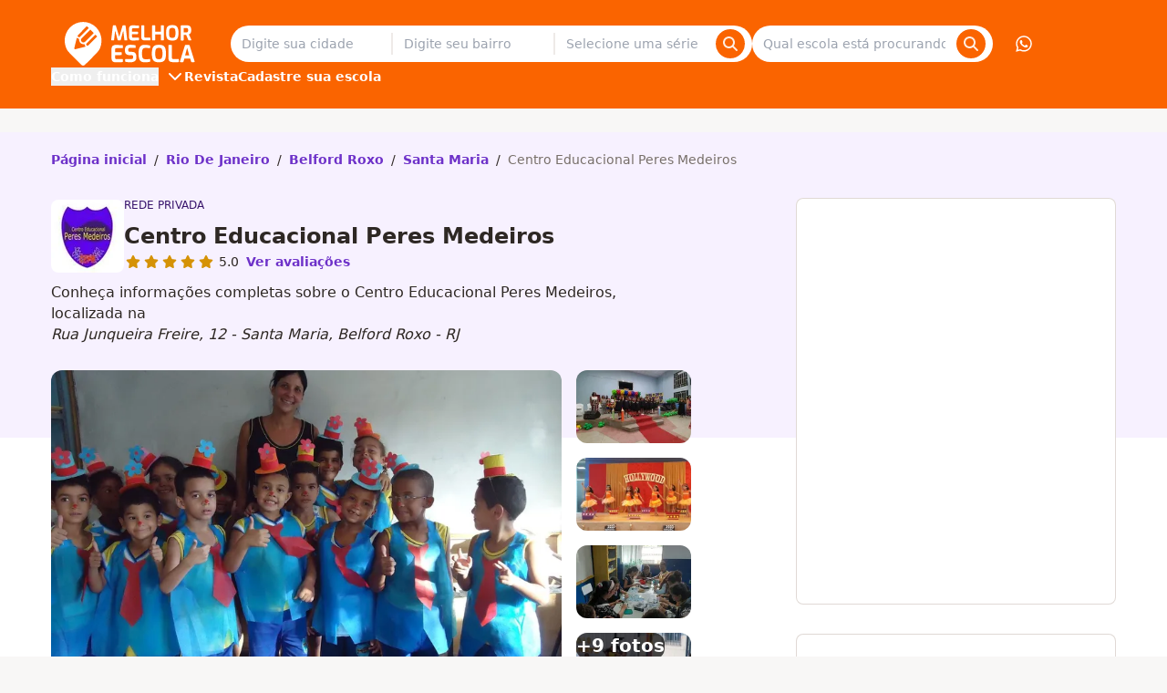

--- FILE ---
content_type: text/html;charset=utf-8
request_url: https://www.melhorescola.com.br/escola/centro-educ-peres-medeiros
body_size: 30992
content:
<!DOCTYPE html><html  lang="pt-BR"><head><meta charset="utf-8"><meta name="viewport" content="width=device-width, initial-scale=1"><title>Centro Educacional Peres Medeiros | Bolsas de Estudo em Belford Roxo - RJ</title><style>.the-footer-navigation-desktop{display:flex;gap:1.5rem}.the-footer-navigation-desktop>li{flex:1}.the-footer-navigation-desktop>li>ul{display:flex;flex-direction:column;gap:.5rem}</style><style>.the-footer-social-legal{--tw-bg-opacity:1;background-color:rgb(238 234 232/var(--tw-bg-opacity,1));padding:2.5rem 0}.the-footer-social-legal__container{align-items:center;display:flex;flex-flow:column wrap;gap:1rem;justify-content:space-between;text-align:center}.the-footer-social-legal__social{display:flex;gap:1rem}.the-footer-social-legal__social a{--tw-text-opacity:1;color:rgb(91 84 80/var(--tw-text-opacity,1));text-decoration:none}@media(min-width:1024px){.the-footer-social-legal{--tw-bg-opacity:1;background-color:rgb(238 234 232/var(--tw-bg-opacity,1));padding:2.5rem 0}.the-footer-social-legal__container{flex-direction:row}}</style><style>.the-header{--tw-bg-opacity:1;background-color:rgb(250 100 0/var(--tw-bg-opacity,1));position:fixed;transform:translateZ(0);transition:all .3s ease-out;width:100%}.the-header--hidden{transform:translate3d(0,-100%,0)}.the-header__visually-hidden-me{border-width:0;clip:rect(0,0,0,0);height:1px;margin:-1px;overflow:hidden;padding:0;position:absolute;width:1px}.the-header__main{flex-direction:column}.the-header__content,.the-header__main{align-items:center;display:flex;justify-content:space-between}.the-header__content{width:100%}.the-header__bars-button{grid-area:menu;justify-self:flex-end}.the-header__action-button--login,.the-header__action-button--phone,.the-header__action-button--whatsapp,.the-header__action-buttons{display:none}@media(min-width:1024px){.the-header{position:relative;transition:none}.the-header__action-buttons,.the-header__main{align-items:center;display:flex}.the-header__content{gap:2rem}.the-header__action-buttons{gap:1rem}.the-header__action-button--login,.the-header__action-button--phone,.the-header__action-button--whatsapp{align-items:center;display:flex}.the-header__action-button--login{--tw-bg-opacity:1;background-color:rgb(250 100 0/var(--tw-bg-opacity,1));border-width:1px;--tw-border-opacity:1;border-color:rgb(255 255 255/var(--tw-border-opacity,1))}.the-header__action-button--user{--tw-bg-opacity:1;background-color:rgb(255 255 255/var(--tw-bg-opacity,1));--tw-text-opacity:1;color:rgb(250 100 0/var(--tw-text-opacity,1));font-size:1.25rem;line-height:1.48}}</style><style>.search-offer-desktop__input [data-component=z-input]{background-color:inherit;border:none;box-shadow:none}</style><style>.city-search-autocomplete__extra-action{background-color:transparent;border-width:0;cursor:pointer;font-weight:var(--font-weight-medium);padding:1rem;width:100%}.city-search-autocomplete__extra-action-container{align-items:center;display:flex;justify-content:flex-start;--tw-text-opacity:1;color:rgb(110 50 201/var(--tw-text-opacity,1))}</style><style>.autocomplete-instruction{--tw-bg-opacity:1;background-color:rgb(248 247 246/var(--tw-bg-opacity,1));border-bottom-width:1px;border-style:solid;border-top-width:1px;--tw-border-opacity:1;border-color:rgb(248 247 246/var(--tw-border-opacity,1));padding:.5rem 1rem;text-transform:uppercase}.autocomplete-instruction:first-child{border-top-left-radius:4px;border-top-right-radius:4px}</style><style>.search-click-bait{display:flex;margin:.5rem 0;position:relative;width:100%}.search-click-bait__input{border-right:none;cursor:pointer}.search-click-bait__button{position:absolute;right:.5rem;top:.375rem}</style><style>@font-face{font-family:Inter;src:local("Inter Regular"),local("Inter"),url(https://qm-render-melhor-escola-cdn.melhorescola.com.br/_fonts/zp_5eX_kcCb1NC9W_nqDxOyw80DU-fOCfH6vtlxk4Z8-noxSJKtVKEVnythGOQu3KozvszjDOTsJmBloptS0j1U.woff2) format(woff2);font-display:swap;unicode-range:U+0460-052F,U+1C80-1C8A,U+20B4,U+2DE0-2DFF,U+A640-A69F,U+FE2E-FE2F;font-weight:400;font-style:normal}@font-face{font-family:"Inter Fallback: Arial";src:local("Arial");size-adjust:107.1194%;ascent-override:90.4365%;descent-override:22.518%;line-gap-override:0%}@font-face{font-family:Inter;src:local("Inter Regular"),local("Inter"),url(https://qm-render-melhor-escola-cdn.melhorescola.com.br/_fonts/UzhR3nAaijOxr33OombACPQO7z-6yxLefOdxL2qrdkM-a0beAYA6HgY0fQ5vpHiCL_P_ChfPRJkoN6xel0ZbT_M.woff2) format(woff2);font-display:swap;unicode-range:U+0301,U+0400-045F,U+0490-0491,U+04B0-04B1,U+2116;font-weight:400;font-style:normal}@font-face{font-family:Inter;src:local("Inter Regular"),local("Inter"),url(https://qm-render-melhor-escola-cdn.melhorescola.com.br/_fonts/ffbDlYcgTaEOnso-ipkZyoviU7H_qu1vdDKLzdRMiGk-z0cz_vXe9FMQpUr1XPibpV3rF_SBN35ESvr3xAG3hgg.woff2) format(woff2);font-display:swap;unicode-range:U+1F00-1FFF;font-weight:400;font-style:normal}@font-face{font-family:Inter;src:local("Inter Regular"),local("Inter"),url(https://qm-render-melhor-escola-cdn.melhorescola.com.br/_fonts/ERDypvkxXdChOV_B5u1ryQXmRbXDEMV5qjyhhW3xYeU-k61Y5mwieeHUzISWavQeKX6iyBBLnhRtxyom_DNxZzo.woff2) format(woff2);font-display:swap;unicode-range:U+0370-0377,U+037A-037F,U+0384-038A,U+038C,U+038E-03A1,U+03A3-03FF;font-weight:400;font-style:normal}@font-face{font-family:Inter;src:local("Inter Regular"),local("Inter"),url(https://qm-render-melhor-escola-cdn.melhorescola.com.br/_fonts/ez4lVSyRqqCUuKH6dN6OoXAdOd1Tig7Lx0sxWNqSyss-FAPjTJvN2otlgkrcoQlc70SE03hjkWoDwAr5QrM_lH4.woff2) format(woff2);font-display:swap;unicode-range:U+0102-0103,U+0110-0111,U+0128-0129,U+0168-0169,U+01A0-01A1,U+01AF-01B0,U+0300-0301,U+0303-0304,U+0308-0309,U+0323,U+0329,U+1EA0-1EF9,U+20AB;font-weight:400;font-style:normal}@font-face{font-family:Inter;src:local("Inter Regular"),local("Inter"),url(https://qm-render-melhor-escola-cdn.melhorescola.com.br/_fonts/zkQRrBN3g9v_dVJWVkYryI2HWN4gfl77yu_FVFWNDYY-dCKEZ5lgZTVD30ATELD5lKDbBeBCP_ph7B4YtZQnSns.woff2) format(woff2);font-display:swap;unicode-range:U+0100-02BA,U+02BD-02C5,U+02C7-02CC,U+02CE-02D7,U+02DD-02FF,U+0304,U+0308,U+0329,U+1D00-1DBF,U+1E00-1E9F,U+1EF2-1EFF,U+2020,U+20A0-20AB,U+20AD-20C0,U+2113,U+2C60-2C7F,U+A720-A7FF;font-weight:400;font-style:normal}@font-face{font-family:Inter;src:local("Inter Regular"),local("Inter"),url(https://qm-render-melhor-escola-cdn.melhorescola.com.br/_fonts/HgJel4iAS5mDVqJaDUYKmxaMJg4zKHTGmyD1FQkOsTM-2hVuuQIZ4GSGMgNv6dvlqz7cfD6lr7xLohUph7OCgFg.woff2) format(woff2);font-display:swap;unicode-range:U+0000-00FF,U+0131,U+0152-0153,U+02BB-02BC,U+02C6,U+02DA,U+02DC,U+0304,U+0308,U+0329,U+2000-206F,U+20AC,U+2122,U+2191,U+2193,U+2212,U+2215,U+FEFF,U+FFFD;font-weight:400;font-style:normal}@font-face{font-family:Inter;src:local("Inter Medium"),url(/_fonts/zp_5eX_kcCb1NC9W_nqDxOyw80DU-fOCfH6vtlxk4Z8-noxSJKtVKEVnythGOQu3KozvszjDOTsJmBloptS0j1U.woff2) format(woff2);font-display:swap;unicode-range:U+0460-052F,U+1C80-1C8A,U+20B4,U+2DE0-2DFF,U+A640-A69F,U+FE2E-FE2F;font-weight:500;font-style:normal}@font-face{font-family:Inter;src:local("Inter Medium"),url(/_fonts/UzhR3nAaijOxr33OombACPQO7z-6yxLefOdxL2qrdkM-a0beAYA6HgY0fQ5vpHiCL_P_ChfPRJkoN6xel0ZbT_M.woff2) format(woff2);font-display:swap;unicode-range:U+0301,U+0400-045F,U+0490-0491,U+04B0-04B1,U+2116;font-weight:500;font-style:normal}@font-face{font-family:Inter;src:local("Inter Medium"),url(/_fonts/ffbDlYcgTaEOnso-ipkZyoviU7H_qu1vdDKLzdRMiGk-z0cz_vXe9FMQpUr1XPibpV3rF_SBN35ESvr3xAG3hgg.woff2) format(woff2);font-display:swap;unicode-range:U+1F00-1FFF;font-weight:500;font-style:normal}@font-face{font-family:Inter;src:local("Inter Medium"),url(/_fonts/ERDypvkxXdChOV_B5u1ryQXmRbXDEMV5qjyhhW3xYeU-k61Y5mwieeHUzISWavQeKX6iyBBLnhRtxyom_DNxZzo.woff2) format(woff2);font-display:swap;unicode-range:U+0370-0377,U+037A-037F,U+0384-038A,U+038C,U+038E-03A1,U+03A3-03FF;font-weight:500;font-style:normal}@font-face{font-family:Inter;src:local("Inter Medium"),url(/_fonts/ez4lVSyRqqCUuKH6dN6OoXAdOd1Tig7Lx0sxWNqSyss-FAPjTJvN2otlgkrcoQlc70SE03hjkWoDwAr5QrM_lH4.woff2) format(woff2);font-display:swap;unicode-range:U+0102-0103,U+0110-0111,U+0128-0129,U+0168-0169,U+01A0-01A1,U+01AF-01B0,U+0300-0301,U+0303-0304,U+0308-0309,U+0323,U+0329,U+1EA0-1EF9,U+20AB;font-weight:500;font-style:normal}@font-face{font-family:Inter;src:local("Inter Medium"),url(/_fonts/zkQRrBN3g9v_dVJWVkYryI2HWN4gfl77yu_FVFWNDYY-dCKEZ5lgZTVD30ATELD5lKDbBeBCP_ph7B4YtZQnSns.woff2) format(woff2);font-display:swap;unicode-range:U+0100-02BA,U+02BD-02C5,U+02C7-02CC,U+02CE-02D7,U+02DD-02FF,U+0304,U+0308,U+0329,U+1D00-1DBF,U+1E00-1E9F,U+1EF2-1EFF,U+2020,U+20A0-20AB,U+20AD-20C0,U+2113,U+2C60-2C7F,U+A720-A7FF;font-weight:500;font-style:normal}@font-face{font-family:Inter;src:local("Inter Medium"),url(/_fonts/HgJel4iAS5mDVqJaDUYKmxaMJg4zKHTGmyD1FQkOsTM-2hVuuQIZ4GSGMgNv6dvlqz7cfD6lr7xLohUph7OCgFg.woff2) format(woff2);font-display:swap;unicode-range:U+0000-00FF,U+0131,U+0152-0153,U+02BB-02BC,U+02C6,U+02DA,U+02DC,U+0304,U+0308,U+0329,U+2000-206F,U+20AC,U+2122,U+2191,U+2193,U+2212,U+2215,U+FEFF,U+FFFD;font-weight:500;font-style:normal}@font-face{font-family:Inter;src:local("Inter SemiBold"),url(/_fonts/zp_5eX_kcCb1NC9W_nqDxOyw80DU-fOCfH6vtlxk4Z8-noxSJKtVKEVnythGOQu3KozvszjDOTsJmBloptS0j1U.woff2) format(woff2);font-display:swap;unicode-range:U+0460-052F,U+1C80-1C8A,U+20B4,U+2DE0-2DFF,U+A640-A69F,U+FE2E-FE2F;font-weight:600;font-style:normal}@font-face{font-family:Inter;src:local("Inter SemiBold"),url(/_fonts/UzhR3nAaijOxr33OombACPQO7z-6yxLefOdxL2qrdkM-a0beAYA6HgY0fQ5vpHiCL_P_ChfPRJkoN6xel0ZbT_M.woff2) format(woff2);font-display:swap;unicode-range:U+0301,U+0400-045F,U+0490-0491,U+04B0-04B1,U+2116;font-weight:600;font-style:normal}@font-face{font-family:Inter;src:local("Inter SemiBold"),url(/_fonts/ffbDlYcgTaEOnso-ipkZyoviU7H_qu1vdDKLzdRMiGk-z0cz_vXe9FMQpUr1XPibpV3rF_SBN35ESvr3xAG3hgg.woff2) format(woff2);font-display:swap;unicode-range:U+1F00-1FFF;font-weight:600;font-style:normal}@font-face{font-family:Inter;src:local("Inter SemiBold"),url(/_fonts/ERDypvkxXdChOV_B5u1ryQXmRbXDEMV5qjyhhW3xYeU-k61Y5mwieeHUzISWavQeKX6iyBBLnhRtxyom_DNxZzo.woff2) format(woff2);font-display:swap;unicode-range:U+0370-0377,U+037A-037F,U+0384-038A,U+038C,U+038E-03A1,U+03A3-03FF;font-weight:600;font-style:normal}@font-face{font-family:Inter;src:local("Inter SemiBold"),url(/_fonts/ez4lVSyRqqCUuKH6dN6OoXAdOd1Tig7Lx0sxWNqSyss-FAPjTJvN2otlgkrcoQlc70SE03hjkWoDwAr5QrM_lH4.woff2) format(woff2);font-display:swap;unicode-range:U+0102-0103,U+0110-0111,U+0128-0129,U+0168-0169,U+01A0-01A1,U+01AF-01B0,U+0300-0301,U+0303-0304,U+0308-0309,U+0323,U+0329,U+1EA0-1EF9,U+20AB;font-weight:600;font-style:normal}@font-face{font-family:Inter;src:local("Inter SemiBold"),url(/_fonts/zkQRrBN3g9v_dVJWVkYryI2HWN4gfl77yu_FVFWNDYY-dCKEZ5lgZTVD30ATELD5lKDbBeBCP_ph7B4YtZQnSns.woff2) format(woff2);font-display:swap;unicode-range:U+0100-02BA,U+02BD-02C5,U+02C7-02CC,U+02CE-02D7,U+02DD-02FF,U+0304,U+0308,U+0329,U+1D00-1DBF,U+1E00-1E9F,U+1EF2-1EFF,U+2020,U+20A0-20AB,U+20AD-20C0,U+2113,U+2C60-2C7F,U+A720-A7FF;font-weight:600;font-style:normal}@font-face{font-family:Inter;src:local("Inter SemiBold"),url(/_fonts/HgJel4iAS5mDVqJaDUYKmxaMJg4zKHTGmyD1FQkOsTM-2hVuuQIZ4GSGMgNv6dvlqz7cfD6lr7xLohUph7OCgFg.woff2) format(woff2);font-display:swap;unicode-range:U+0000-00FF,U+0131,U+0152-0153,U+02BB-02BC,U+02C6,U+02DA,U+02DC,U+0304,U+0308,U+0329,U+2000-206F,U+20AC,U+2122,U+2191,U+2193,U+2212,U+2215,U+FEFF,U+FFFD;font-weight:600;font-style:normal}@font-face{font-family:Inter;src:local("Inter Bold"),url(/_fonts/zp_5eX_kcCb1NC9W_nqDxOyw80DU-fOCfH6vtlxk4Z8-noxSJKtVKEVnythGOQu3KozvszjDOTsJmBloptS0j1U.woff2) format(woff2);font-display:swap;unicode-range:U+0460-052F,U+1C80-1C8A,U+20B4,U+2DE0-2DFF,U+A640-A69F,U+FE2E-FE2F;font-weight:700;font-style:normal}@font-face{font-family:Inter;src:local("Inter Bold"),url(/_fonts/UzhR3nAaijOxr33OombACPQO7z-6yxLefOdxL2qrdkM-a0beAYA6HgY0fQ5vpHiCL_P_ChfPRJkoN6xel0ZbT_M.woff2) format(woff2);font-display:swap;unicode-range:U+0301,U+0400-045F,U+0490-0491,U+04B0-04B1,U+2116;font-weight:700;font-style:normal}@font-face{font-family:Inter;src:local("Inter Bold"),url(/_fonts/ffbDlYcgTaEOnso-ipkZyoviU7H_qu1vdDKLzdRMiGk-z0cz_vXe9FMQpUr1XPibpV3rF_SBN35ESvr3xAG3hgg.woff2) format(woff2);font-display:swap;unicode-range:U+1F00-1FFF;font-weight:700;font-style:normal}@font-face{font-family:Inter;src:local("Inter Bold"),url(/_fonts/ERDypvkxXdChOV_B5u1ryQXmRbXDEMV5qjyhhW3xYeU-k61Y5mwieeHUzISWavQeKX6iyBBLnhRtxyom_DNxZzo.woff2) format(woff2);font-display:swap;unicode-range:U+0370-0377,U+037A-037F,U+0384-038A,U+038C,U+038E-03A1,U+03A3-03FF;font-weight:700;font-style:normal}@font-face{font-family:Inter;src:local("Inter Bold"),url(/_fonts/ez4lVSyRqqCUuKH6dN6OoXAdOd1Tig7Lx0sxWNqSyss-FAPjTJvN2otlgkrcoQlc70SE03hjkWoDwAr5QrM_lH4.woff2) format(woff2);font-display:swap;unicode-range:U+0102-0103,U+0110-0111,U+0128-0129,U+0168-0169,U+01A0-01A1,U+01AF-01B0,U+0300-0301,U+0303-0304,U+0308-0309,U+0323,U+0329,U+1EA0-1EF9,U+20AB;font-weight:700;font-style:normal}@font-face{font-family:Inter;src:local("Inter Bold"),url(/_fonts/zkQRrBN3g9v_dVJWVkYryI2HWN4gfl77yu_FVFWNDYY-dCKEZ5lgZTVD30ATELD5lKDbBeBCP_ph7B4YtZQnSns.woff2) format(woff2);font-display:swap;unicode-range:U+0100-02BA,U+02BD-02C5,U+02C7-02CC,U+02CE-02D7,U+02DD-02FF,U+0304,U+0308,U+0329,U+1D00-1DBF,U+1E00-1E9F,U+1EF2-1EFF,U+2020,U+20A0-20AB,U+20AD-20C0,U+2113,U+2C60-2C7F,U+A720-A7FF;font-weight:700;font-style:normal}@font-face{font-family:Inter;src:local("Inter Bold"),url(/_fonts/HgJel4iAS5mDVqJaDUYKmxaMJg4zKHTGmyD1FQkOsTM-2hVuuQIZ4GSGMgNv6dvlqz7cfD6lr7xLohUph7OCgFg.woff2) format(woff2);font-display:swap;unicode-range:U+0000-00FF,U+0131,U+0152-0153,U+02BB-02BC,U+02C6,U+02DA,U+02DC,U+0304,U+0308,U+0329,U+2000-206F,U+20AC,U+2122,U+2191,U+2193,U+2212,U+2215,U+FEFF,U+FFFD;font-weight:700;font-style:normal}@font-face{font-family:Inter;src:local("Inter Regular"),local("Inter"),url(https://qm-render-melhor-escola-cdn.melhorescola.com.br/_fonts/1ZTlEDqU4DtwDJiND8f6qaugUpa0RIDvQl-v7iM6l54-RvZUU2X45U7WIDI083h9MozPZMSPdvOCkgsORsWvPOw.woff) format(woff);font-display:swap;font-weight:400;font-style:normal}@font-face{font-family:Inter;src:local("Inter Medium"),url(https://qm-render-melhor-escola-cdn.melhorescola.com.br/_fonts/1ZTlEDqU4DtwDJiND8f6qaugUpa0RIDvQl-v7iM6l54-nLq_HMAmNe2gpAE1XdFZGjhZQSqHqGVFpXfVWZwq6po.woff) format(woff);font-display:swap;font-weight:500;font-style:normal}@font-face{font-family:Inter;src:local("Inter SemiBold"),url(https://qm-render-melhor-escola-cdn.melhorescola.com.br/_fonts/1ZTlEDqU4DtwDJiND8f6qaugUpa0RIDvQl-v7iM6l54-Xm4_FXczHI3lFXIOP0_6c3KUSxdYYchdqMgpvIrX39I.woff) format(woff);font-display:swap;font-weight:600;font-style:normal}@font-face{font-family:Inter;src:local("Inter Bold"),url(https://qm-render-melhor-escola-cdn.melhorescola.com.br/_fonts/1ZTlEDqU4DtwDJiND8f6qaugUpa0RIDvQl-v7iM6l54-_9ZFq_1MEu2U8U7grtD7YMgvO0dPbqjpniegoQ7pnKc.woff) format(woff);font-display:swap;font-weight:700;font-style:normal}@media(min-width:1024px){.submenu{align-items:center;display:flex;font-family:Inter,"Inter Fallback: Arial",ui-sans-serif,system-ui,sans-serif,Apple Color Emoji,Segoe UI Emoji,Segoe UI Symbol,Noto Color Emoji;font-weight:600;gap:2rem;justify-content:flex-start}.submenu__stages{position:relative}.submenu__stages-dropdown{--tw-bg-opacity:1;background-color:rgb(250 100 0/var(--tw-bg-opacity,1));left:-12px;opacity:0;padding:.5rem;position:absolute;top:100%}.submenu__stages-dropdown:focus-within,.submenu__stages-dropdown:hover,.submenu__stages-link:focus+.submenu__stages-dropdown,.submenu__stages-link:hover+.submenu__stages-dropdown{display:flex;flex-direction:column;gap:.5rem;opacity:1;width:220px}}</style><style>@font-face{font-family:Inter;src:local("Inter Regular"),local("Inter"),url(https://qm-render-melhor-escola-cdn.melhorescola.com.br/_fonts/zp_5eX_kcCb1NC9W_nqDxOyw80DU-fOCfH6vtlxk4Z8-noxSJKtVKEVnythGOQu3KozvszjDOTsJmBloptS0j1U.woff2) format(woff2);font-display:swap;unicode-range:U+0460-052F,U+1C80-1C8A,U+20B4,U+2DE0-2DFF,U+A640-A69F,U+FE2E-FE2F;font-weight:400;font-style:normal}@font-face{font-family:"Inter Fallback: Arial";src:local("Arial");size-adjust:107.1194%;ascent-override:90.4365%;descent-override:22.518%;line-gap-override:0%}@font-face{font-family:Inter;src:local("Inter Regular"),local("Inter"),url(https://qm-render-melhor-escola-cdn.melhorescola.com.br/_fonts/UzhR3nAaijOxr33OombACPQO7z-6yxLefOdxL2qrdkM-a0beAYA6HgY0fQ5vpHiCL_P_ChfPRJkoN6xel0ZbT_M.woff2) format(woff2);font-display:swap;unicode-range:U+0301,U+0400-045F,U+0490-0491,U+04B0-04B1,U+2116;font-weight:400;font-style:normal}@font-face{font-family:Inter;src:local("Inter Regular"),local("Inter"),url(https://qm-render-melhor-escola-cdn.melhorescola.com.br/_fonts/ffbDlYcgTaEOnso-ipkZyoviU7H_qu1vdDKLzdRMiGk-z0cz_vXe9FMQpUr1XPibpV3rF_SBN35ESvr3xAG3hgg.woff2) format(woff2);font-display:swap;unicode-range:U+1F00-1FFF;font-weight:400;font-style:normal}@font-face{font-family:Inter;src:local("Inter Regular"),local("Inter"),url(https://qm-render-melhor-escola-cdn.melhorescola.com.br/_fonts/ERDypvkxXdChOV_B5u1ryQXmRbXDEMV5qjyhhW3xYeU-k61Y5mwieeHUzISWavQeKX6iyBBLnhRtxyom_DNxZzo.woff2) format(woff2);font-display:swap;unicode-range:U+0370-0377,U+037A-037F,U+0384-038A,U+038C,U+038E-03A1,U+03A3-03FF;font-weight:400;font-style:normal}@font-face{font-family:Inter;src:local("Inter Regular"),local("Inter"),url(https://qm-render-melhor-escola-cdn.melhorescola.com.br/_fonts/ez4lVSyRqqCUuKH6dN6OoXAdOd1Tig7Lx0sxWNqSyss-FAPjTJvN2otlgkrcoQlc70SE03hjkWoDwAr5QrM_lH4.woff2) format(woff2);font-display:swap;unicode-range:U+0102-0103,U+0110-0111,U+0128-0129,U+0168-0169,U+01A0-01A1,U+01AF-01B0,U+0300-0301,U+0303-0304,U+0308-0309,U+0323,U+0329,U+1EA0-1EF9,U+20AB;font-weight:400;font-style:normal}@font-face{font-family:Inter;src:local("Inter Regular"),local("Inter"),url(https://qm-render-melhor-escola-cdn.melhorescola.com.br/_fonts/zkQRrBN3g9v_dVJWVkYryI2HWN4gfl77yu_FVFWNDYY-dCKEZ5lgZTVD30ATELD5lKDbBeBCP_ph7B4YtZQnSns.woff2) format(woff2);font-display:swap;unicode-range:U+0100-02BA,U+02BD-02C5,U+02C7-02CC,U+02CE-02D7,U+02DD-02FF,U+0304,U+0308,U+0329,U+1D00-1DBF,U+1E00-1E9F,U+1EF2-1EFF,U+2020,U+20A0-20AB,U+20AD-20C0,U+2113,U+2C60-2C7F,U+A720-A7FF;font-weight:400;font-style:normal}@font-face{font-family:Inter;src:local("Inter Regular"),local("Inter"),url(https://qm-render-melhor-escola-cdn.melhorescola.com.br/_fonts/HgJel4iAS5mDVqJaDUYKmxaMJg4zKHTGmyD1FQkOsTM-2hVuuQIZ4GSGMgNv6dvlqz7cfD6lr7xLohUph7OCgFg.woff2) format(woff2);font-display:swap;unicode-range:U+0000-00FF,U+0131,U+0152-0153,U+02BB-02BC,U+02C6,U+02DA,U+02DC,U+0304,U+0308,U+0329,U+2000-206F,U+20AC,U+2122,U+2191,U+2193,U+2212,U+2215,U+FEFF,U+FFFD;font-weight:400;font-style:normal}@font-face{font-family:Inter;src:local("Inter Medium"),url(/_fonts/zp_5eX_kcCb1NC9W_nqDxOyw80DU-fOCfH6vtlxk4Z8-noxSJKtVKEVnythGOQu3KozvszjDOTsJmBloptS0j1U.woff2) format(woff2);font-display:swap;unicode-range:U+0460-052F,U+1C80-1C8A,U+20B4,U+2DE0-2DFF,U+A640-A69F,U+FE2E-FE2F;font-weight:500;font-style:normal}@font-face{font-family:Inter;src:local("Inter Medium"),url(/_fonts/UzhR3nAaijOxr33OombACPQO7z-6yxLefOdxL2qrdkM-a0beAYA6HgY0fQ5vpHiCL_P_ChfPRJkoN6xel0ZbT_M.woff2) format(woff2);font-display:swap;unicode-range:U+0301,U+0400-045F,U+0490-0491,U+04B0-04B1,U+2116;font-weight:500;font-style:normal}@font-face{font-family:Inter;src:local("Inter Medium"),url(/_fonts/ffbDlYcgTaEOnso-ipkZyoviU7H_qu1vdDKLzdRMiGk-z0cz_vXe9FMQpUr1XPibpV3rF_SBN35ESvr3xAG3hgg.woff2) format(woff2);font-display:swap;unicode-range:U+1F00-1FFF;font-weight:500;font-style:normal}@font-face{font-family:Inter;src:local("Inter Medium"),url(/_fonts/ERDypvkxXdChOV_B5u1ryQXmRbXDEMV5qjyhhW3xYeU-k61Y5mwieeHUzISWavQeKX6iyBBLnhRtxyom_DNxZzo.woff2) format(woff2);font-display:swap;unicode-range:U+0370-0377,U+037A-037F,U+0384-038A,U+038C,U+038E-03A1,U+03A3-03FF;font-weight:500;font-style:normal}@font-face{font-family:Inter;src:local("Inter Medium"),url(/_fonts/ez4lVSyRqqCUuKH6dN6OoXAdOd1Tig7Lx0sxWNqSyss-FAPjTJvN2otlgkrcoQlc70SE03hjkWoDwAr5QrM_lH4.woff2) format(woff2);font-display:swap;unicode-range:U+0102-0103,U+0110-0111,U+0128-0129,U+0168-0169,U+01A0-01A1,U+01AF-01B0,U+0300-0301,U+0303-0304,U+0308-0309,U+0323,U+0329,U+1EA0-1EF9,U+20AB;font-weight:500;font-style:normal}@font-face{font-family:Inter;src:local("Inter Medium"),url(/_fonts/zkQRrBN3g9v_dVJWVkYryI2HWN4gfl77yu_FVFWNDYY-dCKEZ5lgZTVD30ATELD5lKDbBeBCP_ph7B4YtZQnSns.woff2) format(woff2);font-display:swap;unicode-range:U+0100-02BA,U+02BD-02C5,U+02C7-02CC,U+02CE-02D7,U+02DD-02FF,U+0304,U+0308,U+0329,U+1D00-1DBF,U+1E00-1E9F,U+1EF2-1EFF,U+2020,U+20A0-20AB,U+20AD-20C0,U+2113,U+2C60-2C7F,U+A720-A7FF;font-weight:500;font-style:normal}@font-face{font-family:Inter;src:local("Inter Medium"),url(/_fonts/HgJel4iAS5mDVqJaDUYKmxaMJg4zKHTGmyD1FQkOsTM-2hVuuQIZ4GSGMgNv6dvlqz7cfD6lr7xLohUph7OCgFg.woff2) format(woff2);font-display:swap;unicode-range:U+0000-00FF,U+0131,U+0152-0153,U+02BB-02BC,U+02C6,U+02DA,U+02DC,U+0304,U+0308,U+0329,U+2000-206F,U+20AC,U+2122,U+2191,U+2193,U+2212,U+2215,U+FEFF,U+FFFD;font-weight:500;font-style:normal}@font-face{font-family:Inter;src:local("Inter SemiBold"),url(/_fonts/zp_5eX_kcCb1NC9W_nqDxOyw80DU-fOCfH6vtlxk4Z8-noxSJKtVKEVnythGOQu3KozvszjDOTsJmBloptS0j1U.woff2) format(woff2);font-display:swap;unicode-range:U+0460-052F,U+1C80-1C8A,U+20B4,U+2DE0-2DFF,U+A640-A69F,U+FE2E-FE2F;font-weight:600;font-style:normal}@font-face{font-family:Inter;src:local("Inter SemiBold"),url(/_fonts/UzhR3nAaijOxr33OombACPQO7z-6yxLefOdxL2qrdkM-a0beAYA6HgY0fQ5vpHiCL_P_ChfPRJkoN6xel0ZbT_M.woff2) format(woff2);font-display:swap;unicode-range:U+0301,U+0400-045F,U+0490-0491,U+04B0-04B1,U+2116;font-weight:600;font-style:normal}@font-face{font-family:Inter;src:local("Inter SemiBold"),url(/_fonts/ffbDlYcgTaEOnso-ipkZyoviU7H_qu1vdDKLzdRMiGk-z0cz_vXe9FMQpUr1XPibpV3rF_SBN35ESvr3xAG3hgg.woff2) format(woff2);font-display:swap;unicode-range:U+1F00-1FFF;font-weight:600;font-style:normal}@font-face{font-family:Inter;src:local("Inter SemiBold"),url(/_fonts/ERDypvkxXdChOV_B5u1ryQXmRbXDEMV5qjyhhW3xYeU-k61Y5mwieeHUzISWavQeKX6iyBBLnhRtxyom_DNxZzo.woff2) format(woff2);font-display:swap;unicode-range:U+0370-0377,U+037A-037F,U+0384-038A,U+038C,U+038E-03A1,U+03A3-03FF;font-weight:600;font-style:normal}@font-face{font-family:Inter;src:local("Inter SemiBold"),url(/_fonts/ez4lVSyRqqCUuKH6dN6OoXAdOd1Tig7Lx0sxWNqSyss-FAPjTJvN2otlgkrcoQlc70SE03hjkWoDwAr5QrM_lH4.woff2) format(woff2);font-display:swap;unicode-range:U+0102-0103,U+0110-0111,U+0128-0129,U+0168-0169,U+01A0-01A1,U+01AF-01B0,U+0300-0301,U+0303-0304,U+0308-0309,U+0323,U+0329,U+1EA0-1EF9,U+20AB;font-weight:600;font-style:normal}@font-face{font-family:Inter;src:local("Inter SemiBold"),url(/_fonts/zkQRrBN3g9v_dVJWVkYryI2HWN4gfl77yu_FVFWNDYY-dCKEZ5lgZTVD30ATELD5lKDbBeBCP_ph7B4YtZQnSns.woff2) format(woff2);font-display:swap;unicode-range:U+0100-02BA,U+02BD-02C5,U+02C7-02CC,U+02CE-02D7,U+02DD-02FF,U+0304,U+0308,U+0329,U+1D00-1DBF,U+1E00-1E9F,U+1EF2-1EFF,U+2020,U+20A0-20AB,U+20AD-20C0,U+2113,U+2C60-2C7F,U+A720-A7FF;font-weight:600;font-style:normal}@font-face{font-family:Inter;src:local("Inter SemiBold"),url(/_fonts/HgJel4iAS5mDVqJaDUYKmxaMJg4zKHTGmyD1FQkOsTM-2hVuuQIZ4GSGMgNv6dvlqz7cfD6lr7xLohUph7OCgFg.woff2) format(woff2);font-display:swap;unicode-range:U+0000-00FF,U+0131,U+0152-0153,U+02BB-02BC,U+02C6,U+02DA,U+02DC,U+0304,U+0308,U+0329,U+2000-206F,U+20AC,U+2122,U+2191,U+2193,U+2212,U+2215,U+FEFF,U+FFFD;font-weight:600;font-style:normal}@font-face{font-family:Inter;src:local("Inter Bold"),url(/_fonts/zp_5eX_kcCb1NC9W_nqDxOyw80DU-fOCfH6vtlxk4Z8-noxSJKtVKEVnythGOQu3KozvszjDOTsJmBloptS0j1U.woff2) format(woff2);font-display:swap;unicode-range:U+0460-052F,U+1C80-1C8A,U+20B4,U+2DE0-2DFF,U+A640-A69F,U+FE2E-FE2F;font-weight:700;font-style:normal}@font-face{font-family:Inter;src:local("Inter Bold"),url(/_fonts/UzhR3nAaijOxr33OombACPQO7z-6yxLefOdxL2qrdkM-a0beAYA6HgY0fQ5vpHiCL_P_ChfPRJkoN6xel0ZbT_M.woff2) format(woff2);font-display:swap;unicode-range:U+0301,U+0400-045F,U+0490-0491,U+04B0-04B1,U+2116;font-weight:700;font-style:normal}@font-face{font-family:Inter;src:local("Inter Bold"),url(/_fonts/ffbDlYcgTaEOnso-ipkZyoviU7H_qu1vdDKLzdRMiGk-z0cz_vXe9FMQpUr1XPibpV3rF_SBN35ESvr3xAG3hgg.woff2) format(woff2);font-display:swap;unicode-range:U+1F00-1FFF;font-weight:700;font-style:normal}@font-face{font-family:Inter;src:local("Inter Bold"),url(/_fonts/ERDypvkxXdChOV_B5u1ryQXmRbXDEMV5qjyhhW3xYeU-k61Y5mwieeHUzISWavQeKX6iyBBLnhRtxyom_DNxZzo.woff2) format(woff2);font-display:swap;unicode-range:U+0370-0377,U+037A-037F,U+0384-038A,U+038C,U+038E-03A1,U+03A3-03FF;font-weight:700;font-style:normal}@font-face{font-family:Inter;src:local("Inter Bold"),url(/_fonts/ez4lVSyRqqCUuKH6dN6OoXAdOd1Tig7Lx0sxWNqSyss-FAPjTJvN2otlgkrcoQlc70SE03hjkWoDwAr5QrM_lH4.woff2) format(woff2);font-display:swap;unicode-range:U+0102-0103,U+0110-0111,U+0128-0129,U+0168-0169,U+01A0-01A1,U+01AF-01B0,U+0300-0301,U+0303-0304,U+0308-0309,U+0323,U+0329,U+1EA0-1EF9,U+20AB;font-weight:700;font-style:normal}@font-face{font-family:Inter;src:local("Inter Bold"),url(/_fonts/zkQRrBN3g9v_dVJWVkYryI2HWN4gfl77yu_FVFWNDYY-dCKEZ5lgZTVD30ATELD5lKDbBeBCP_ph7B4YtZQnSns.woff2) format(woff2);font-display:swap;unicode-range:U+0100-02BA,U+02BD-02C5,U+02C7-02CC,U+02CE-02D7,U+02DD-02FF,U+0304,U+0308,U+0329,U+1D00-1DBF,U+1E00-1E9F,U+1EF2-1EFF,U+2020,U+20A0-20AB,U+20AD-20C0,U+2113,U+2C60-2C7F,U+A720-A7FF;font-weight:700;font-style:normal}@font-face{font-family:Inter;src:local("Inter Bold"),url(/_fonts/HgJel4iAS5mDVqJaDUYKmxaMJg4zKHTGmyD1FQkOsTM-2hVuuQIZ4GSGMgNv6dvlqz7cfD6lr7xLohUph7OCgFg.woff2) format(woff2);font-display:swap;unicode-range:U+0000-00FF,U+0131,U+0152-0153,U+02BB-02BC,U+02C6,U+02DA,U+02DC,U+0304,U+0308,U+0329,U+2000-206F,U+20AC,U+2122,U+2191,U+2193,U+2212,U+2215,U+FEFF,U+FFFD;font-weight:700;font-style:normal}@font-face{font-family:Inter;src:local("Inter Regular"),local("Inter"),url(https://qm-render-melhor-escola-cdn.melhorescola.com.br/_fonts/1ZTlEDqU4DtwDJiND8f6qaugUpa0RIDvQl-v7iM6l54-RvZUU2X45U7WIDI083h9MozPZMSPdvOCkgsORsWvPOw.woff) format(woff);font-display:swap;font-weight:400;font-style:normal}@font-face{font-family:Inter;src:local("Inter Medium"),url(https://qm-render-melhor-escola-cdn.melhorescola.com.br/_fonts/1ZTlEDqU4DtwDJiND8f6qaugUpa0RIDvQl-v7iM6l54-nLq_HMAmNe2gpAE1XdFZGjhZQSqHqGVFpXfVWZwq6po.woff) format(woff);font-display:swap;font-weight:500;font-style:normal}@font-face{font-family:Inter;src:local("Inter SemiBold"),url(https://qm-render-melhor-escola-cdn.melhorescola.com.br/_fonts/1ZTlEDqU4DtwDJiND8f6qaugUpa0RIDvQl-v7iM6l54-Xm4_FXczHI3lFXIOP0_6c3KUSxdYYchdqMgpvIrX39I.woff) format(woff);font-display:swap;font-weight:600;font-style:normal}@font-face{font-family:Inter;src:local("Inter Bold"),url(https://qm-render-melhor-escola-cdn.melhorescola.com.br/_fonts/1ZTlEDqU4DtwDJiND8f6qaugUpa0RIDvQl-v7iM6l54-_9ZFq_1MEu2U8U7grtD7YMgvO0dPbqjpniegoQ7pnKc.woff) format(woff);font-display:swap;font-weight:700;font-style:normal}.help-popover__content{min-width:244px;padding:0 1rem}.help-popover__contact{align-items:flex-start;display:flex;flex-direction:column;gap:1rem;padding-top:1rem;text-align:left;width:100%}.help-popover__contact-block{align-items:center;display:flex;gap:.5rem}.help-popover__contact-block-text{--tw-text-opacity:1;color:rgb(91 84 80/var(--tw-text-opacity,1));display:flex;flex-direction:column;font-family:Inter,"Inter Fallback: Arial",ui-sans-serif,system-ui,sans-serif,Apple Color Emoji,Segoe UI Emoji,Segoe UI Symbol,Noto Color Emoji;font-weight:600}.help-popover__contact-block-text span:last-child{--tw-text-opacity:1;color:rgb(79 33 150/var(--tw-text-opacity,1));font-weight:var(--font-weight-bold);text-wrap:nowrap}</style><style>.help-popover__body{margin-bottom:1rem;margin-top:.5rem}.help-popover__title{margin-bottom:0;margin-top:0}.help-popover__list{list-style:none;margin-bottom:0;margin-top:1rem;padding-left:0;text-align:left}.help-popover__item{-moz-column-gap:.5rem;column-gap:.5rem;display:grid;grid-template:auto auto/max-content 1fr;grid-template-areas:"icon title" "divider description";place-items:center}.help-popover__item+.help-popover__item{margin-top:.5rem}.help-popover__item-icon{grid-area:icon}.help-popover__item-title{display:block;grid-area:title;width:100%}.help-popover__item-description{grid-area:description;justify-self:flex-start;margin-bottom:0;margin-top:0}.help-popover__item-divider{grid-area:divider;margin-top:.25rem}</style><style>.pdp__container{-moz-column-gap:115px;column-gap:115px;display:grid;grid-template-areas:"header" "offer-selector" "content" "recommended-offers" "faq";grid-template-columns:1fr;row-gap:0}.pdp__header{grid-area:header}.pdp__offer-information{grid-area:offer-selector}.pdp__content{grid-area:content}.pdp__recommended-offers{grid-area:recommended-offers;width:100%}.pdp--has-gallery{background:linear-gradient(to bottom,var(--color-secondary-50),335px,#fff 335px)}.pdp--no-gallery{background:linear-gradient(to bottom,var(--color-secondary-50),235px,#fff 235px)}@media(min-width:992px){.pdp__container{grid-template-areas:"header offer-selector" "content offer-selector" "recommended-offers recommended-offers";grid-template-columns:2fr 1fr}}</style><style>.pdp-sub-header-title__adm-dependency{--tw-text-opacity:1;color:rgb(56 20 107/var(--tw-text-opacity,1));text-transform:uppercase}</style><style>.offer-selector-information[data-v-660301f8]{align-items:center;display:flex;flex-direction:column}@media(min-width:992px){.offer-selector-information[data-v-660301f8]{position:sticky;top:1.5rem}}</style><style>.partner-school[data-v-da2d257c]{min-height:516px;width:100%}</style><style>.offer-selector-card{align-items:center;display:flex;flex-direction:column;gap:.5rem;justify-content:center;min-height:446px;width:100%}</style><style>.pdp-school-overview{align-items:center;display:flex;flex-direction:column;--tw-text-opacity:1;color:rgb(91 84 80/var(--tw-text-opacity,1))}.pdp-school-overview__divider{border-style:dashed;border-top-width:1px;--tw-border-opacity:1;border-color:rgb(238 234 232/var(--tw-border-opacity,1))}.pdp-school-overview__content{overflow-wrap:anywhere;text-align:justify}.pdp-school-overview__text{overflow:hidden;transition:max-height .3s ease-out}.pdp-school-overview__text>p{margin-top:0}.pdp-school-overview__text:not(.expanded){max-height:286px}@media not (max-width:992px){.pdp-school-overview{align-items:start}}</style><style>.pdp-school-structure__items[data-v-42444ee1]{display:flex;flex-wrap:wrap;gap:.5rem}</style><style>.pdp-school-details-content{display:flex;flex-direction:column;gap:.75rem}</style><style>.pdp-structure-item[data-v-7068800d]{align-items:center;display:flex;justify-content:center;--tw-bg-opacity:1;background-color:rgb(247 241 255/var(--tw-bg-opacity,1));border-radius:24px;gap:.75rem;padding:.25rem .75rem}.pdp-structure-item__icon[data-v-7068800d]{--tw-text-opacity:1;color:rgb(56 20 107/var(--tw-text-opacity,1))}</style><style>.fade-enter-active[data-v-3935197e],.fade-leave-active[data-v-3935197e]{transition:opacity .5s}.fade-enter[data-v-3935197e],.fade-leave-to[data-v-3935197e]{opacity:0}</style><style>.pdp-faq-stage-content-group{display:flex;flex-direction:column;gap:1rem;margin-top:1rem}</style><style>.pdp-faq-review-content{display:flex;flex-direction:column;gap:1rem}</style><style>.the-footer-navigation{--tw-bg-opacity:1;background-color:rgb(255 255 255/var(--tw-bg-opacity,1));padding:2.5rem 0}.the-footer-navigation a{--tw-text-opacity:1;color:rgb(91 84 80/var(--tw-text-opacity,1))}.the-footer-navigation a:hover{--tw-text-opacity:1;color:rgb(46 40 36/var(--tw-text-opacity,1));text-decoration:underline}</style><style>.the-footer-navigation-mobile__link-list>li{padding:.75rem 0}</style><link rel="stylesheet" href="https://qm-render-melhor-escola-cdn.melhorescola.com.br/_nuxt/entry.36VbFgl5.css" crossorigin><link rel="stylesheet" href="https://qm-render-melhor-escola-cdn.melhorescola.com.br/_nuxt/default.utoRQ6Ud.css" crossorigin><link rel="stylesheet" href="https://qm-render-melhor-escola-cdn.melhorescola.com.br/_nuxt/TheFooter.CUfIBGDj.css" crossorigin><link rel="stylesheet" href="https://qm-render-melhor-escola-cdn.melhorescola.com.br/_nuxt/CitySearchAutoComplete.BUq6mpQg.css" crossorigin><link rel="stylesheet" href="https://qm-render-melhor-escola-cdn.melhorescola.com.br/_nuxt/z-autocomplete.Dr6zh3fX.css" crossorigin><link rel="stylesheet" href="https://qm-render-melhor-escola-cdn.melhorescola.com.br/_nuxt/AuthButton.CX_zWFpN.css" crossorigin><link rel="stylesheet" href="https://qm-render-melhor-escola-cdn.melhorescola.com.br/_nuxt/RecommendedOffersVertical.DnJFu4bB.css" crossorigin><link rel="stylesheet" href="https://qm-render-melhor-escola-cdn.melhorescola.com.br/_nuxt/pdp.Cb-oOsy5.css" crossorigin><link rel="stylesheet" href="https://qm-render-melhor-escola-cdn.melhorescola.com.br/_nuxt/LeadCollectorModal.BNuzjzGs.css" crossorigin><link rel="stylesheet" href="https://qm-render-melhor-escola-cdn.melhorescola.com.br/_nuxt/z-checkbox.DVHsDEOE.css" crossorigin><link rel="stylesheet" href="https://qm-render-melhor-escola-cdn.melhorescola.com.br/_nuxt/GallerySection.jGcEU9qy.css" crossorigin><link rel="stylesheet" href="https://qm-render-melhor-escola-cdn.melhorescola.com.br/_nuxt/PDPSchoolDetailsContent.DGPNjKCI.css" crossorigin><link rel="modulepreload" as="script" crossorigin href="https://qm-render-melhor-escola-cdn.melhorescola.com.br/_nuxt/CLcBJRp3.js"><link rel="modulepreload" as="script" crossorigin href="https://qm-render-melhor-escola-cdn.melhorescola.com.br/_nuxt/CzsmVzkk.js"><link rel="modulepreload" as="script" crossorigin href="https://qm-render-melhor-escola-cdn.melhorescola.com.br/_nuxt/B3tSb2Je.js"><link rel="modulepreload" as="script" crossorigin href="https://qm-render-melhor-escola-cdn.melhorescola.com.br/_nuxt/q5ZuCGMi.js"><link rel="modulepreload" as="script" crossorigin href="https://qm-render-melhor-escola-cdn.melhorescola.com.br/_nuxt/UgqDX1CY.js"><link rel="modulepreload" as="script" crossorigin href="https://qm-render-melhor-escola-cdn.melhorescola.com.br/_nuxt/BeIAMy2l.js"><link rel="modulepreload" as="script" crossorigin href="https://qm-render-melhor-escola-cdn.melhorescola.com.br/_nuxt/BH7j8pBv.js"><link rel="modulepreload" as="script" crossorigin href="https://qm-render-melhor-escola-cdn.melhorescola.com.br/_nuxt/CaX0h0wM.js"><link rel="modulepreload" as="script" crossorigin href="https://qm-render-melhor-escola-cdn.melhorescola.com.br/_nuxt/BAKG6Sze.js"><link rel="modulepreload" as="script" crossorigin href="https://qm-render-melhor-escola-cdn.melhorescola.com.br/_nuxt/DFYmP6zD.js"><link rel="modulepreload" as="script" crossorigin href="https://qm-render-melhor-escola-cdn.melhorescola.com.br/_nuxt/DlKe8eU4.js"><link rel="modulepreload" as="script" crossorigin href="https://qm-render-melhor-escola-cdn.melhorescola.com.br/_nuxt/CRUPwv0s.js"><link rel="modulepreload" as="script" crossorigin href="https://qm-render-melhor-escola-cdn.melhorescola.com.br/_nuxt/wIfYm0su.js"><link rel="modulepreload" as="script" crossorigin href="https://qm-render-melhor-escola-cdn.melhorescola.com.br/_nuxt/uRPWBH8b.js"><link rel="modulepreload" as="script" crossorigin href="https://qm-render-melhor-escola-cdn.melhorescola.com.br/_nuxt/B7gqwo0p.js"><link rel="modulepreload" as="script" crossorigin href="https://qm-render-melhor-escola-cdn.melhorescola.com.br/_nuxt/Ca-JOriA.js"><link rel="modulepreload" as="script" crossorigin href="https://qm-render-melhor-escola-cdn.melhorescola.com.br/_nuxt/DPKjbfrT.js"><link rel="modulepreload" as="script" crossorigin href="https://qm-render-melhor-escola-cdn.melhorescola.com.br/_nuxt/DfCfXU02.js"><link rel="modulepreload" as="script" crossorigin href="https://qm-render-melhor-escola-cdn.melhorescola.com.br/_nuxt/1NXg3gEO.js"><link rel="modulepreload" as="script" crossorigin href="https://qm-render-melhor-escola-cdn.melhorescola.com.br/_nuxt/BgcMoc-s.js"><link rel="modulepreload" as="script" crossorigin href="https://qm-render-melhor-escola-cdn.melhorescola.com.br/_nuxt/CH7ocf1y.js"><link rel="modulepreload" as="script" crossorigin href="https://qm-render-melhor-escola-cdn.melhorescola.com.br/_nuxt/B8889D_d.js"><link rel="modulepreload" as="script" crossorigin href="https://qm-render-melhor-escola-cdn.melhorescola.com.br/_nuxt/DhwjezTh.js"><link rel="modulepreload" as="script" crossorigin href="https://qm-render-melhor-escola-cdn.melhorescola.com.br/_nuxt/CQAjK8nx.js"><link rel="modulepreload" as="script" crossorigin href="https://qm-render-melhor-escola-cdn.melhorescola.com.br/_nuxt/mXw0quig.js"><link rel="modulepreload" as="script" crossorigin href="https://qm-render-melhor-escola-cdn.melhorescola.com.br/_nuxt/OOUuX_ni.js"><link rel="modulepreload" as="script" crossorigin href="https://qm-render-melhor-escola-cdn.melhorescola.com.br/_nuxt/BwDsdqYd.js"><link rel="modulepreload" as="script" crossorigin href="https://qm-render-melhor-escola-cdn.melhorescola.com.br/_nuxt/C0bh3rxk.js"><link rel="modulepreload" as="script" crossorigin href="https://qm-render-melhor-escola-cdn.melhorescola.com.br/_nuxt/CtIzZN8z.js"><link rel="modulepreload" as="script" crossorigin href="https://qm-render-melhor-escola-cdn.melhorescola.com.br/_nuxt/DuAV58dt.js"><link rel="modulepreload" as="script" crossorigin href="https://qm-render-melhor-escola-cdn.melhorescola.com.br/_nuxt/B73XS0KD.js"><link rel="modulepreload" as="script" crossorigin href="https://qm-render-melhor-escola-cdn.melhorescola.com.br/_nuxt/COVS6ifJ.js"><link rel="modulepreload" as="script" crossorigin href="https://qm-render-melhor-escola-cdn.melhorescola.com.br/_nuxt/DP2xb8ix.js"><link rel="modulepreload" as="script" crossorigin href="https://qm-render-melhor-escola-cdn.melhorescola.com.br/_nuxt/DkXYiz_d.js"><link rel="modulepreload" as="script" crossorigin href="https://qm-render-melhor-escola-cdn.melhorescola.com.br/_nuxt/C8lyLeZq.js"><link rel="modulepreload" as="script" crossorigin href="https://qm-render-melhor-escola-cdn.melhorescola.com.br/_nuxt/t87hueTO.js"><link rel="modulepreload" as="script" crossorigin href="https://qm-render-melhor-escola-cdn.melhorescola.com.br/_nuxt/CemyIZf2.js"><link rel="modulepreload" as="script" crossorigin href="https://qm-render-melhor-escola-cdn.melhorescola.com.br/_nuxt/kexYPUc0.js"><link rel="modulepreload" as="script" crossorigin href="https://qm-render-melhor-escola-cdn.melhorescola.com.br/_nuxt/Ddc_UnJU.js"><link rel="modulepreload" as="script" crossorigin href="https://qm-render-melhor-escola-cdn.melhorescola.com.br/_nuxt/pvq6tsnJ.js"><link rel="modulepreload" as="script" crossorigin href="https://qm-render-melhor-escola-cdn.melhorescola.com.br/_nuxt/ZXgh_b8M.js"><link rel="modulepreload" as="script" crossorigin href="https://qm-render-melhor-escola-cdn.melhorescola.com.br/_nuxt/DfrWYN3K.js"><link rel="modulepreload" as="script" crossorigin href="https://qm-render-melhor-escola-cdn.melhorescola.com.br/_nuxt/BWLZbC3F.js"><link rel="modulepreload" as="script" crossorigin href="https://qm-render-melhor-escola-cdn.melhorescola.com.br/_nuxt/DoAujHDp.js"><link rel="modulepreload" as="script" crossorigin href="https://qm-render-melhor-escola-cdn.melhorescola.com.br/_nuxt/PNKTm0x7.js"><link rel="modulepreload" as="script" crossorigin href="https://qm-render-melhor-escola-cdn.melhorescola.com.br/_nuxt/CG6ugU0Q.js"><link rel="modulepreload" as="script" crossorigin href="https://qm-render-melhor-escola-cdn.melhorescola.com.br/_nuxt/CCyVGpHN.js"><link rel="modulepreload" as="script" crossorigin href="https://qm-render-melhor-escola-cdn.melhorescola.com.br/_nuxt/BGXH8NLF.js"><link rel="modulepreload" as="script" crossorigin href="https://qm-render-melhor-escola-cdn.melhorescola.com.br/_nuxt/CpbdALm3.js"><link rel="modulepreload" as="script" crossorigin href="https://qm-render-melhor-escola-cdn.melhorescola.com.br/_nuxt/BZxRHE_B.js"><link rel="modulepreload" as="script" crossorigin href="https://qm-render-melhor-escola-cdn.melhorescola.com.br/_nuxt/CPjDPtyw.js"><link rel="modulepreload" as="script" crossorigin href="https://qm-render-melhor-escola-cdn.melhorescola.com.br/_nuxt/BOECxa7w.js"><link rel="modulepreload" as="script" crossorigin href="https://qm-render-melhor-escola-cdn.melhorescola.com.br/_nuxt/CCqKqGUY.js"><link rel="modulepreload" as="script" crossorigin href="https://qm-render-melhor-escola-cdn.melhorescola.com.br/_nuxt/B6XEHfI8.js"><link rel="modulepreload" as="script" crossorigin href="https://qm-render-melhor-escola-cdn.melhorescola.com.br/_nuxt/DbOizqCR.js"><link rel="modulepreload" as="script" crossorigin href="https://qm-render-melhor-escola-cdn.melhorescola.com.br/_nuxt/Bp2vGfNu.js"><link rel="modulepreload" as="script" crossorigin href="https://qm-render-melhor-escola-cdn.melhorescola.com.br/_nuxt/oJEIiRNN.js"><link rel="modulepreload" as="script" crossorigin href="https://qm-render-melhor-escola-cdn.melhorescola.com.br/_nuxt/DcGrkZK8.js"><link rel="modulepreload" as="script" crossorigin href="https://qm-render-melhor-escola-cdn.melhorescola.com.br/_nuxt/BoT7aE0C.js"><link rel="modulepreload" as="script" crossorigin href="https://qm-render-melhor-escola-cdn.melhorescola.com.br/_nuxt/BrW1BSEn.js"><link rel="modulepreload" as="script" crossorigin href="https://qm-render-melhor-escola-cdn.melhorescola.com.br/_nuxt/D3cTMhaV.js"><link rel="modulepreload" as="script" crossorigin href="https://qm-render-melhor-escola-cdn.melhorescola.com.br/_nuxt/DqMbGDAj.js"><link rel="modulepreload" as="script" crossorigin href="https://qm-render-melhor-escola-cdn.melhorescola.com.br/_nuxt/MsdCYGbe.js"><link rel="modulepreload" as="script" crossorigin href="https://qm-render-melhor-escola-cdn.melhorescola.com.br/_nuxt/CtidQqu_.js"><link rel="modulepreload" as="script" crossorigin href="https://qm-render-melhor-escola-cdn.melhorescola.com.br/_nuxt/C5rAk5PB.js"><link rel="modulepreload" as="script" crossorigin href="https://qm-render-melhor-escola-cdn.melhorescola.com.br/_nuxt/BSmkoNhU.js"><link rel="modulepreload" as="script" crossorigin href="https://qm-render-melhor-escola-cdn.melhorescola.com.br/_nuxt/CQFP9Rwj.js"><link rel="modulepreload" as="script" crossorigin href="https://qm-render-melhor-escola-cdn.melhorescola.com.br/_nuxt/n2PNZiEL.js"><link rel="modulepreload" as="script" crossorigin href="https://qm-render-melhor-escola-cdn.melhorescola.com.br/_nuxt/DoeM8gHf.js"><link rel="modulepreload" as="script" crossorigin href="https://qm-render-melhor-escola-cdn.melhorescola.com.br/_nuxt/_eNkAs5_.js"><link rel="modulepreload" as="script" crossorigin href="https://qm-render-melhor-escola-cdn.melhorescola.com.br/_nuxt/CThflhyX.js"><link rel="modulepreload" as="script" crossorigin href="https://qm-render-melhor-escola-cdn.melhorescola.com.br/_nuxt/CUzpgpan.js"><link rel="modulepreload" as="script" crossorigin href="https://qm-render-melhor-escola-cdn.melhorescola.com.br/_nuxt/C2rDnlET.js"><link rel="modulepreload" as="script" crossorigin href="https://qm-render-melhor-escola-cdn.melhorescola.com.br/_nuxt/Diciufks.js"><link rel="modulepreload" as="script" crossorigin href="https://qm-render-melhor-escola-cdn.melhorescola.com.br/_nuxt/BLHNRdU9.js"><link rel="modulepreload" as="script" crossorigin href="https://qm-render-melhor-escola-cdn.melhorescola.com.br/_nuxt/DLtQWofy.js"><link rel="modulepreload" as="script" crossorigin href="https://qm-render-melhor-escola-cdn.melhorescola.com.br/_nuxt/CvxRmRs-.js"><link rel="modulepreload" as="script" crossorigin href="https://qm-render-melhor-escola-cdn.melhorescola.com.br/_nuxt/CuQfFW2D.js"><link rel="modulepreload" as="script" crossorigin href="https://qm-render-melhor-escola-cdn.melhorescola.com.br/_nuxt/CeV0yyzy.js"><link rel="modulepreload" as="script" crossorigin href="https://qm-render-melhor-escola-cdn.melhorescola.com.br/_nuxt/Ds2l9agQ.js"><link rel="modulepreload" as="script" crossorigin href="https://qm-render-melhor-escola-cdn.melhorescola.com.br/_nuxt/BD8qCihg.js"><link rel="modulepreload" as="script" crossorigin href="https://qm-render-melhor-escola-cdn.melhorescola.com.br/_nuxt/C09VRcp8.js"><link rel="modulepreload" as="script" crossorigin href="https://qm-render-melhor-escola-cdn.melhorescola.com.br/_nuxt/DkorYgyE.js"><link rel="modulepreload" as="script" crossorigin href="https://qm-render-melhor-escola-cdn.melhorescola.com.br/_nuxt/CQMTp4PA.js"><link rel="modulepreload" as="script" crossorigin href="https://qm-render-melhor-escola-cdn.melhorescola.com.br/_nuxt/BjCZZm5N.js"><link rel="preload" as="fetch" fetchpriority="low" crossorigin="anonymous" href="https://qm-render-melhor-escola-cdn.melhorescola.com.br/_nuxt/builds/meta/f5ff6ead-d9dd-4733-9a9f-df1efeb912d9.json"><link rel="prefetch" as="image" type="image/png" href="https://qm-render-melhor-escola-cdn.melhorescola.com.br/_nuxt/bg-blp.CEfQvmVj.png"><link rel="prefetch" as="image" type="image/png" href="https://qm-render-melhor-escola-cdn.melhorescola.com.br/_nuxt/bg-rlp-mobile.CEYmdwcU.png"><link rel="prefetch" as="image" type="image/png" href="https://qm-render-melhor-escola-cdn.melhorescola.com.br/_nuxt/bg-rlp-desktop.BxEJ21Bo.png"><link rel="prefetch" as="image" type="image/svg+xml" href="https://qm-render-melhor-escola-cdn.melhorescola.com.br/_nuxt/super-school-image-with-bg.C9Y02Ls3.svg"><link rel="prefetch" as="image" type="image/svg+xml" href="https://qm-render-melhor-escola-cdn.melhorescola.com.br/_nuxt/default-logo.wAW7pjLo.svg"><link rel="prefetch" as="image" type="image/svg+xml" href="https://qm-render-melhor-escola-cdn.melhorescola.com.br/_nuxt/map-with-blur-image.7hwNVd3J.svg"><meta name="designer" content="Quero Educação"><meta name="format-detection" content="telephone=no"><link rel="icon" type="image/png" href="/favicon-96x96.png"><meta name="robots" content="index, follow"><meta name="description" hid="description" content="Garanta sua bolsa de estudos em Centro Educacional Peres Medeiros, Belford Roxo - RJ. Descontos exclusivos para garantir a melhor educação para seus filhos!"><meta name="author" content="Melhor Escola"><meta name="msapplication-TileColor" content="#ffffff"><meta name="theme-color" content="#ffffff"><meta name="facebook-domain-verification" content="l0lh02q7642qcu0y9ntr8icmauxlfd"><meta name="url" property="og:url" content="https://www.melhorescola.com.br/escola/centro-educ-peres-medeiros"><meta property="og:title" content="Garanta uma bolsa de estudos em Centro Educacional Peres Medeiros - Belford Roxo - RJ!"><meta property="og:description" content="Garanta sua bolsa de estudos em Centro Educacional Peres Medeiros, Belford Roxo - RJ. Descontos exclusivos para garantir a melhor educação para seus filhos!"><meta property="og:image" content="https://img.imageboss.me/me/cover:center/64x64/dpr:2/20210129185713284.jpg"><meta property="og:locale" content="pt_BR"><link rel="canonical" href="https://www.melhorescola.com.br/escola/centro-educ-peres-medeiros"><script type="application/ld+json">{"@context":"https://schema.org","@graph":[{"@type":"BreadcrumbList","itemListElement":[{"@type":"ListItem","position":1,"name":"Página inicial","item":"https://www.melhorescola.com.br/"},{"@type":"ListItem","position":2,"name":"Rio De Janeiro","item":"https://www.melhorescola.com.br/busca/rio-de-janeiro"},{"@type":"ListItem","position":3,"name":"Belford Roxo","item":"https://www.melhorescola.com.br/busca/rio-de-janeiro/belford-roxo"},{"@type":"ListItem","position":4,"name":"Santa Maria","item":"https://www.melhorescola.com.br/busca/rio-de-janeiro/belford-roxo/santa-maria"},{"@type":"ListItem","position":5,"name":"Centro Educacional Peres Medeiros","item":"https://www.melhorescola.com.br/escola/centro-educ-peres-medeiros"}]},{"@type":"EducationalOrganization","name":"Centro Educacional Peres Medeiros","url":"https://www.melhorescola.com.br/escola/centro-educ-peres-medeiros","description":"A escola Centro Educacional Peres Medeiros é uma instituição educacional localizada em santa maria, Belford Roxo - RJ. Oferecemos um ambiente seguro, acolhedor e estimulante para que seu filho desenvolva todo o seu potencial acadêmico, emocional e social.","logo":{"@type":"ImageObject","url":"https://img.imageboss.me/me/cover:center/64x64/dpr:2/20210129185713284.jpg","width":64,"height":64},"image":["https://img.imageboss.me/me/width/200/format:auto/20210129185724462.jpg","https://img.imageboss.me/me/width/200/format:auto/20210129185724424.jpg","https://img.imageboss.me/me/width/200/format:auto/20210129185725616.jpg","https://img.imageboss.me/me/width/200/format:auto/20210129185725127.jpg","https://img.imageboss.me/me/width/200/format:auto/20210129185726664.jpg","https://img.imageboss.me/me/width/200/format:auto/20210129185726282.jpg","https://img.imageboss.me/me/width/200/format:auto/20210129185726540.jpg","https://img.imageboss.me/me/width/200/format:auto/20210129185727515.jpg","https://img.imageboss.me/me/width/200/format:auto/20210129185728381.jpg","https://img.imageboss.me/me/width/200/format:auto/20210129185728648.jpg","https://img.imageboss.me/me/width/200/format:auto/20210129185729530.jpg","https://img.imageboss.me/me/width/200/format:auto/20210129185730836.jpg","https://img.imageboss.me/me/width/200/format:auto/20210129185730685.jpg"],"address":{"@type":"PostalAddress","streetAddress":"Rua Junqueira Freire","addressLocality":"Belford Roxo - RJ","addressRegion":"Rio De Janeiro","postalCode":"26165-460","addressCountry":"BR"},"geo":{"@type":"GeoCoordinates","latitude":-22.7233332,"longitude":-43.3828335},"contactPoint":[{"@type":"ContactPoint","telephone":"2137712016","email":"peresmedeiroscontabilidade@hotmail.com","contactType":"Administrative Office","availableLanguage":["Portuguese"]},{"@type":"ContactPoint","telephone":"2137712016","email":"peresmedeiroscontabilidade@hotmail.com","contactType":"Admissions","availableLanguage":["Portuguese"]}],"hasOfferCatalog":{"@type":"OfferCatalog","name":"Programas de Ensino","itemListElement":[]},"amenityFeature":[{"@type":"LocationFeatureSpecification","name":"Pátio Coberto","value":true,"description":"Área ampla e protegida, ideal para atividades físicas e recreativas em qualquer clima."},{"@type":"LocationFeatureSpecification","name":"Área Verde","value":true,"description":"Local arborizado que proporciona contato com a natureza e bem-estar aos alunos."},{"@type":"LocationFeatureSpecification","name":"Quadra Esportiva Coberta","value":true,"description":"Estrutura esportiva coberta que permite a prática de diversas modalidades, faça chuva ou sol."},{"@type":"LocationFeatureSpecification","name":"Parquinho","value":true,"description":"Parquinho com brinquedos seguros e educativos que estimulam o desenvolvimento motor das crianças."},{"@type":"LocationFeatureSpecification","name":"Sala de professores","value":true,"description":"Ambiente reservado para o planejamento e desenvolvimento profissional da equipe docente."},{"@type":"LocationFeatureSpecification","name":"Pátio Descoberto","value":true,"description":"Espaço ao ar livre para brincadeiras, momentos de lazer e socialização entre os alunos."},{"@type":"LocationFeatureSpecification","name":"Banda larga","value":true,"description":"Conexão estável por cabo para garantir o bom funcionamento das atividades pedagógicas digitais."},{"@type":"LocationFeatureSpecification","name":"Internet","value":true,"description":"Rede Wi-Fi disponível para alunos e visitantes, promovendo conectividade em toda a escola."}],"aggregateRating":{"@type":"AggregateRating","ratingValue":5,"ratingCount":1,"reviewCount":1,"bestRating":5,"worstRating":0,"itemReviewed":{"@type":"EducationalOrganization","name":"Centro Educacional Peres Medeiros","url":"https://www.melhorescola.com.br/escola/centro-educ-peres-medeiros"},"author":{"@type":"Organization","name":"Melhor Escola"}},"keywords":["Escola para crianças e adolescentes em Belford Roxo - RJ","Pais preocupados com a educação de qualidade","Segurança e desenvolvimento em santa maria"],"potentialAction":{"@type":"ApplyAction","name":"Garanta a vaga do seu filho","target":"https://www.melhorescola.com.br/escola/centro-educ-peres-medeiros"},"isAccessibleForFree":true,"identifier":{"@type":"PropertyValue","name":"CNPJ","value":"04220813000148"}},{"@type":"Audience","name":"Pais","audienceType":"Pais","description":"Pais interessados em oferecer uma educação de qualidade para seus filhos"}]}</script><script type="module" src="https://qm-render-melhor-escola-cdn.melhorescola.com.br/_nuxt/CLcBJRp3.js" crossorigin></script></head><body  data-theme="melhor-escola"><!--teleport start anchor--><span></span><!--teleport anchor--><div id="__nuxt"><!--[--><div class="block w-full h-[120px] md:h-[160px] lg:h-[145px]" id="the-header"><div class="the-header | z-10 flex flex-col gap-6 justify-center py-1 md:py-6"><div class="the-header__main | y-container"><div class="the-header__content"><a data-component="z-link" class="bg-none border-none cursor-pointer font-base font-semibold p-0 transition-colors hover:underline hover:decoration-solid text-secondary-500 hover:text-secondary-700 focus:text-secondary-700 active:text-secondary-700 text-base" href="https://www.melhorescola.com.br"><!--[--><figure data-component="z-logo" class="h-8 m-0 max-w-24 lg:h-12 lg:max-w-44 block the-header__logo the-header__logo"><img class="h-full w-full object-contain" src="https://kong.quero.com/logotype-melhorescola-white.svg" alt="Logo Melhor Escola"></figure><span data-component="z-text" class="font-base no-underline dark:text-neutral-100 font-normal text-base sr-only sr-only"><!--[-->Melhor Escola<!--]--></span><!--]--></a><div class="hide show-lg"><div class="flex flex-row gap-4 items-center"><div class="flex flex-row bg-white items-center rounded-[25px]"><div data-component="z-autocomplete" class="text-neutral-900 flex flex-col md:flex-row search-offer-desktop__input w-44" style=""><div id="z-autocomplete-the-header-city-search-desktop-label" aria-expanded="false" aria-owns="z-autocomplete-the-header-city-search-desktop-list" aria-haspopup="listbox" role="combobox" class="md:grow"><div data-component="z-input" class="border border-solid content-center font-base grid group rounded-base text-neutral-800 w-full grid-cols-[auto_minmax(0,1fr)_auto] [grid-template-areas:&quot;above_above_above&quot;_&quot;icon_field_end&quot;] bg-white hover:bg-neutral-50 focus-within:bg-neutral-50 focus-within:highlight border-neutral-200 hover:border-secondary-500 focus-within:border-secondary-500 min-h-9 px-3 text-sm grid-rows-[auto_34px]" style="" tabindex="-1"><input id="the-header-city-search-desktop" placeholder="Digite sua cidade" aria-activedescendant="false" aria-controls="z-autocomplete-the-header-city-search-desktop-list" aria-autocomplete="list" autocomplete="off" value class="bg-none bg-transparent block border-none outline-none p-0 highlight-none w-full focus:highlight-none [grid-area:field]" type="text"><!----><!----><button data-component="z-caption" class="font-highlight text-xs tracking-normal no-underline uppercase font-semibold text-left text-secondary-500 hover:text-secondary-700 bg-transparent border-none cursor-pointer ml-2 self-center [grid-area:end] hidden group-focus-within:block bg-transparent border-none cursor-pointer ml-2 self-center [grid-area:end] hidden group-focus-within:block" type="button" aria-label style="display:none;"><!--[-->Limpar<!--]--></button><button data-component="z-caption" class="font-highlight text-xs tracking-normal no-underline uppercase font-semibold text-left text-secondary-500 hover:text-secondary-700 bg-transparent border-none cursor-pointer ml-2 self-center [grid-area:end] hidden group-focus-within:block bg-transparent border-none cursor-pointer ml-2 self-center [grid-area:end] hidden group-focus-within:block" type="button" aria-label="Mostrar senha" style="display:none;"><!--[-->Mostrar<!--]--></button><!----></div><button class="bg-transparent border-none hidden" type="button"><span data-component="z-icon" class="inline-flex items-center justify-center align-text-bottom text-lg size-7 text-secondary-500 hover:text-secondary-700"><svg class="svg-inline--fa fa-arrow-left max-w-full text-lg size-5" style="" aria-hidden="true" focusable="false" data-prefix="fal" data-icon="arrow-left" role="img" xmlns="http://www.w3.org/2000/svg" viewBox="0 0 448 512"><path class="" style="" fill="currentColor" d="M4.7 244.7c-6.2 6.2-6.2 16.4 0 22.6l176 176c6.2 6.2 16.4 6.2 22.6 0s6.2-16.4 0-22.6L54.6 272 432 272c8.8 0 16-7.2 16-16s-7.2-16-16-16L54.6 240 203.3 91.3c6.2-6.2 6.2-16.4 0-22.6s-16.4-6.2-22.6 0l-176 176z"></path></svg></span></button></div><div class="bg-white mt-2 max-h-full overflow-y-auto md:border md:border-neutral-200 md:rounded-lg md:absolute md:-bottom-2 md:translate-y-full md:shadow-lg md:max-h-80 md:hidden md:min-w-fit md:w-full md:left-0" style="display:none;"><!--[--><div data-component="z-title" class="block font-highlight font-semibold text-neutral-600 text-base autocomplete-instruction w-[200px] autocomplete-instruction w-[200px]"><!--[--><!--[--> Buscar por cidade <!--]--><!--]--></div><button class="city-search-autocomplete__extra-action"><div class="city-search-autocomplete__extra-action-container"><span data-component="z-icon" class="inline-flex items-center justify-center align-text-bottom text-base size-5 mr-2 mr-2"><svg class="svg-inline--fa fa-location-crosshairs max-w-full text-base size-4" style="" aria-hidden="true" focusable="false" data-prefix="fal" data-icon="location-crosshairs" role="img" xmlns="http://www.w3.org/2000/svg" viewBox="0 0 512 512"><path class="" style="" fill="currentColor" d="M256 0c8.8 0 16 7.2 16 16l0 48.7c93.3 7.7 167.6 82.1 175.3 175.3l48.7 0c8.8 0 16 7.2 16 16s-7.2 16-16 16l-48.7 0c-7.7 93.3-82.1 167.6-175.3 175.3l0 48.7c0 8.8-7.2 16-16 16s-16-7.2-16-16l0-48.7C146.7 439.6 72.4 365.3 64.7 272L16 272c-8.8 0-16-7.2-16-16s7.2-16 16-16l48.7 0C72.4 146.7 146.7 72.4 240 64.7L240 16c0-8.8 7.2-16 16-16zM96 256a160 160 0 1 0 320 0A160 160 0 1 0 96 256zm224 0a64 64 0 1 0 -128 0 64 64 0 1 0 128 0zm-160 0a96 96 0 1 1 192 0 96 96 0 1 1 -192 0z"></path></svg></span><span class="underline whitespace-nowrap"> Minha localização </span></div></button><div data-component="z-title" class="block font-highlight font-semibold text-neutral-600 text-base autocomplete-instruction autocomplete-instruction"><!--[--><!--[--> Sugestões <!--]--><!--]--></div><!--]--><!--[--><ul data-component="z-list-box" class="bg-white list-none my-0 pl-0" role="listbox" tabindex="0"><!--[--><li role="option" class="flex items-center cursor-pointer min-h-14 relative w-full mt-0.5 first:mt-0 focus:z-10 focus-within:z-10 bg-white hover:bg-neutral-200" aria-selected="false" tabindex="0"><!--[--><!--[--><span data-component="z-text" class="font-base no-underline dark:text-neutral-100 font-normal text-sm p-4 p-4"><!--[-->Sem resultados para a pesquisa.<!--]--></span><!--]--><!--]--><!----></li><!--]--></ul><!--]--><!--[--><!--]--></div></div><hr data-component="z-divider" class="border-0 bg-neutral-100 text-neutral-100 h-auto w-auto min-w-0.5 min-h-0.5 self-stretch m-0 shadow-[inset_0_0_0_theme(spacing[0.5])] my-2 my-2"><div data-component="z-autocomplete" class="text-neutral-900 flex flex-col md:flex-row search-offer-desktop__input w-44" style=""><div id="z-autocomplete-the-header-neighborhood-search-desktop-label" aria-expanded="false" aria-owns="z-autocomplete-the-header-neighborhood-search-desktop-list" aria-haspopup="listbox" role="combobox" class="md:grow"><div data-component="z-input" class="border border-solid content-center font-base grid group rounded-base text-neutral-800 w-full grid-cols-[auto_minmax(0,1fr)_auto] [grid-template-areas:&quot;above_above_above&quot;_&quot;icon_field_end&quot;] bg-white hover:bg-neutral-50 focus-within:bg-neutral-50 focus-within:highlight border-neutral-200 hover:border-secondary-500 focus-within:border-secondary-500 min-h-9 px-3 text-sm grid-rows-[auto_34px]" style="" tabindex="-1"><input id="the-header-neighborhood-search-desktop" placeholder="Digite seu bairro" aria-activedescendant="false" aria-controls="z-autocomplete-the-header-neighborhood-search-desktop-list" aria-autocomplete="list" autocomplete="off" value class="bg-none bg-transparent block border-none outline-none p-0 highlight-none w-full focus:highlight-none [grid-area:field]" type="text"><!----><!----><button data-component="z-caption" class="font-highlight text-xs tracking-normal no-underline uppercase font-semibold text-left text-secondary-500 hover:text-secondary-700 bg-transparent border-none cursor-pointer ml-2 self-center [grid-area:end] hidden group-focus-within:block bg-transparent border-none cursor-pointer ml-2 self-center [grid-area:end] hidden group-focus-within:block" type="button" aria-label style="display:none;"><!--[-->Limpar<!--]--></button><button data-component="z-caption" class="font-highlight text-xs tracking-normal no-underline uppercase font-semibold text-left text-secondary-500 hover:text-secondary-700 bg-transparent border-none cursor-pointer ml-2 self-center [grid-area:end] hidden group-focus-within:block bg-transparent border-none cursor-pointer ml-2 self-center [grid-area:end] hidden group-focus-within:block" type="button" aria-label="Mostrar senha" style="display:none;"><!--[-->Mostrar<!--]--></button><!----></div><button class="bg-transparent border-none hidden" type="button"><span data-component="z-icon" class="inline-flex items-center justify-center align-text-bottom text-lg size-7 text-secondary-500 hover:text-secondary-700"><svg class="svg-inline--fa fa-arrow-left max-w-full text-lg size-5" style="" aria-hidden="true" focusable="false" data-prefix="fal" data-icon="arrow-left" role="img" xmlns="http://www.w3.org/2000/svg" viewBox="0 0 448 512"><path class="" style="" fill="currentColor" d="M4.7 244.7c-6.2 6.2-6.2 16.4 0 22.6l176 176c6.2 6.2 16.4 6.2 22.6 0s6.2-16.4 0-22.6L54.6 272 432 272c8.8 0 16-7.2 16-16s-7.2-16-16-16L54.6 240 203.3 91.3c6.2-6.2 6.2-16.4 0-22.6s-16.4-6.2-22.6 0l-176 176z"></path></svg></span></button></div><div class="bg-white mt-2 max-h-full overflow-y-auto md:border md:border-neutral-200 md:rounded-lg md:absolute md:-bottom-2 md:translate-y-full md:shadow-lg md:max-h-80 md:hidden md:min-w-fit md:w-full md:left-0" style="display:none;"><!--[--><div data-component="z-title" class="block font-highlight font-semibold text-neutral-600 text-base autocomplete-instruction w-[200px] autocomplete-instruction w-[200px]"><!--[--><!--[--> Buscar por bairro <!--]--><!--]--></div><!--]--><!--[--><ul data-component="z-list-box" class="bg-white list-none my-0 pl-0" role="listbox" tabindex="0"><!--[--><li role="option" class="flex items-center cursor-pointer min-h-14 relative w-full mt-0.5 first:mt-0 focus:z-10 focus-within:z-10 bg-white hover:bg-neutral-200" aria-selected="false" tabindex="0"><!--[--><!--[--><span></span><!--]--><!--]--><!----></li><!--]--></ul><!--]--><!--[--><!--]--></div></div><hr data-component="z-divider" class="border-0 bg-neutral-100 text-neutral-100 h-auto w-auto min-w-0.5 min-h-0.5 self-stretch m-0 shadow-[inset_0_0_0_theme(spacing[0.5])] my-2 my-2"><div data-component="z-autocomplete" class="text-neutral-900 flex flex-col md:flex-row search-offer-desktop__input w-44" style=""><div id="z-autocomplete-the-header-grade-search-desktop-label" aria-expanded="false" aria-owns="z-autocomplete-the-header-grade-search-desktop-list" aria-haspopup="listbox" role="combobox" class="md:grow"><div data-component="z-input" class="border border-solid content-center font-base grid group rounded-base text-neutral-800 w-full grid-cols-[auto_minmax(0,1fr)_auto] [grid-template-areas:&quot;above_above_above&quot;_&quot;icon_field_end&quot;] bg-white hover:bg-neutral-50 focus-within:bg-neutral-50 focus-within:highlight border-neutral-200 hover:border-secondary-500 focus-within:border-secondary-500 min-h-9 px-3 text-sm grid-rows-[auto_34px]" style="" tabindex="-1"><input id="the-header-grade-search-desktop" placeholder="Selecione uma série" aria-activedescendant="false" aria-controls="z-autocomplete-the-header-grade-search-desktop-list" aria-autocomplete="list" autocomplete="off" value class="bg-none bg-transparent block border-none outline-none p-0 highlight-none w-full focus:highlight-none [grid-area:field]" type="text"><!----><!----><button data-component="z-caption" class="font-highlight text-xs tracking-normal no-underline uppercase font-semibold text-left text-secondary-500 hover:text-secondary-700 bg-transparent border-none cursor-pointer ml-2 self-center [grid-area:end] hidden group-focus-within:block bg-transparent border-none cursor-pointer ml-2 self-center [grid-area:end] hidden group-focus-within:block" style="display:none;" type="button" aria-label><!--[-->Limpar<!--]--></button><button data-component="z-caption" class="font-highlight text-xs tracking-normal no-underline uppercase font-semibold text-left text-secondary-500 hover:text-secondary-700 bg-transparent border-none cursor-pointer ml-2 self-center [grid-area:end] hidden group-focus-within:block bg-transparent border-none cursor-pointer ml-2 self-center [grid-area:end] hidden group-focus-within:block" style="display:none;" type="button" aria-label="Mostrar senha"><!--[-->Mostrar<!--]--></button><!----></div><button class="bg-transparent border-none hidden" type="button"><span data-component="z-icon" class="inline-flex items-center justify-center align-text-bottom text-lg size-7 text-secondary-500 hover:text-secondary-700"><svg class="svg-inline--fa fa-arrow-left max-w-full text-lg size-5" style="" aria-hidden="true" focusable="false" data-prefix="fal" data-icon="arrow-left" role="img" xmlns="http://www.w3.org/2000/svg" viewBox="0 0 448 512"><path class="" style="" fill="currentColor" d="M4.7 244.7c-6.2 6.2-6.2 16.4 0 22.6l176 176c6.2 6.2 16.4 6.2 22.6 0s6.2-16.4 0-22.6L54.6 272 432 272c8.8 0 16-7.2 16-16s-7.2-16-16-16L54.6 240 203.3 91.3c6.2-6.2 6.2-16.4 0-22.6s-16.4-6.2-22.6 0l-176 176z"></path></svg></span></button></div><div class="bg-white mt-2 max-h-full overflow-y-auto md:border md:border-neutral-200 md:rounded-lg md:absolute md:-bottom-2 md:translate-y-full md:shadow-lg md:max-h-80 md:hidden left-0 right-0" style="display:none;"><!--[--><!--]--><!--[--><ul data-component="z-list-box" class="bg-white list-none my-0 pl-0" role="listbox" tabindex="0"><!--[--><li role="option" class="flex items-center cursor-pointer min-h-14 relative w-full mt-0.5 first:mt-0 focus:z-10 focus-within:z-10 bg-white hover:bg-neutral-200" aria-selected="false" tabindex="0"><!--[--><!--[--><div class="grid grid-cols-[max-content_1fr_max-content] content-center items-center h-14 px-4 w-full grid-rows-1"><!----><strong data-component="z-text" class="font-base no-underline font-medium text-left text-secondary-500 hover:text-secondary-700 dark:text-secondary-400 dark:hover:text-secondary-600 text-base text-ellipsis m-0 max-w-fit line-clamp-2 col-span-2 text-ellipsis m-0 max-w-fit line-clamp-2 col-span-2" title="Nenhum resultado encontrado"><!--[-->Nenhum resultado encontrado<!--]--></strong><!----><!----></div><!--]--><!--]--><!----></li><!--]--></ul><!--]--><!--[--><!--]--></div></div><button data-component="z-button" class="items-center justify-center border border-transparent border-solid rounded-base font-base font-semibold no-underline text-center select-none transition cursor-pointer inline-flex text-sm max-h-8 min-h-8 min-w-8 bg-primary-500 text-primary-50 hover:bg-primary-700 px-0 py-0 mr-2 my-1 [&amp;_*]:pointer-events-none mr-2 my-1 [&amp;_*]:pointer-events-none mr-2 my-1 [&amp;_*]:pointer-events-none" title="Buscar" aria-label="Buscar"><!----><!--[--><span data-component="z-icon" class="inline-flex items-center justify-center align-text-bottom text-base size-5"><svg class="svg-inline--fa fa-magnifying-glass max-w-full text-base size-4" style="" aria-hidden="true" focusable="false" data-prefix="fas" data-icon="magnifying-glass" role="img" xmlns="http://www.w3.org/2000/svg" viewBox="0 0 512 512"><path class="" style="" fill="currentColor" d="M416 208c0 45.9-14.9 88.3-40 122.7L502.6 457.4c12.5 12.5 12.5 32.8 0 45.3s-32.8 12.5-45.3 0L330.7 376c-34.4 25.2-76.8 40-122.7 40C93.1 416 0 322.9 0 208S93.1 0 208 0S416 93.1 416 208zM208 352a144 144 0 1 0 0-288 144 144 0 1 0 0 288z"></path></svg></span><!--]--><!----></button></div><div class="flex flex-row bg-white rounded-[25px] items-center"><div data-component="z-autocomplete" class="text-neutral-900 flex flex-col md:flex-row search-offer-desktop__input w-56" style=""><div id="z-autocomplete-the-header-school-search-desktop-label" aria-expanded="false" aria-owns="z-autocomplete-the-header-school-search-desktop-list" aria-haspopup="listbox" role="combobox" class="md:grow"><div data-component="z-input" class="border border-solid content-center font-base grid group rounded-base text-neutral-800 w-full grid-cols-[auto_minmax(0,1fr)_auto] [grid-template-areas:&quot;above_above_above&quot;_&quot;icon_field_end&quot;] bg-white hover:bg-neutral-50 focus-within:bg-neutral-50 focus-within:highlight border-neutral-200 hover:border-secondary-500 focus-within:border-secondary-500 min-h-9 px-3 text-sm grid-rows-[auto_34px]" style="" tabindex="-1"><input id="the-header-school-search-desktop" placeholder="Qual escola está procurando?" aria-activedescendant="false" aria-controls="z-autocomplete-the-header-school-search-desktop-list" aria-autocomplete="list" autocomplete="off" value class="bg-none bg-transparent block border-none outline-none p-0 highlight-none w-full focus:highlight-none [grid-area:field]" type="text"><!----><!----><button data-component="z-caption" class="font-highlight text-xs tracking-normal no-underline uppercase font-semibold text-left text-secondary-500 hover:text-secondary-700 bg-transparent border-none cursor-pointer ml-2 self-center [grid-area:end] hidden group-focus-within:block bg-transparent border-none cursor-pointer ml-2 self-center [grid-area:end] hidden group-focus-within:block" type="button" aria-label style="display:none;"><!--[-->Limpar<!--]--></button><button data-component="z-caption" class="font-highlight text-xs tracking-normal no-underline uppercase font-semibold text-left text-secondary-500 hover:text-secondary-700 bg-transparent border-none cursor-pointer ml-2 self-center [grid-area:end] hidden group-focus-within:block bg-transparent border-none cursor-pointer ml-2 self-center [grid-area:end] hidden group-focus-within:block" type="button" aria-label="Mostrar senha" style="display:none;"><!--[-->Mostrar<!--]--></button><!----></div><button class="bg-transparent border-none hidden" type="button"><span data-component="z-icon" class="inline-flex items-center justify-center align-text-bottom text-lg size-7 text-secondary-500 hover:text-secondary-700"><svg class="svg-inline--fa fa-arrow-left max-w-full text-lg size-5" style="" aria-hidden="true" focusable="false" data-prefix="fal" data-icon="arrow-left" role="img" xmlns="http://www.w3.org/2000/svg" viewBox="0 0 448 512"><path class="" style="" fill="currentColor" d="M4.7 244.7c-6.2 6.2-6.2 16.4 0 22.6l176 176c6.2 6.2 16.4 6.2 22.6 0s6.2-16.4 0-22.6L54.6 272 432 272c8.8 0 16-7.2 16-16s-7.2-16-16-16L54.6 240 203.3 91.3c6.2-6.2 6.2-16.4 0-22.6s-16.4-6.2-22.6 0l-176 176z"></path></svg></span></button></div><div class="bg-white mt-2 max-h-full overflow-y-auto md:border md:border-neutral-200 md:rounded-lg md:absolute md:-bottom-2 md:translate-y-full md:shadow-lg md:max-h-80 md:hidden md:min-w-fit md:w-full md:left-0" style="display:none;"><!--[--><div data-component="z-title" class="block font-highlight font-semibold text-neutral-600 text-base autocomplete-instruction w-[250px] autocomplete-instruction w-[250px]"><!--[--><!--[--> Selecione uma escola <!--]--><!--]--></div><!--]--><!--[--><ul data-component="z-list-box" class="bg-white list-none my-0 pl-0" role="listbox" tabindex="0"><!--[--><li role="option" class="flex items-center cursor-pointer min-h-14 relative w-full mt-0.5 first:mt-0 focus:z-10 focus-within:z-10 bg-white hover:bg-neutral-200" aria-selected="false" tabindex="0"><!--[--><!--[--><span data-component="z-text" class="font-base no-underline dark:text-neutral-100 font-normal text-sm p-4 p-4"><!--[-->Sem resultados para a pesquisa<!--]--></span><!--]--><!--]--><!----></li><!--]--></ul><!--]--><!--[--><!--]--></div></div><button data-component="z-button" class="items-center justify-center border border-transparent border-solid rounded-base font-base font-semibold no-underline text-center select-none transition cursor-pointer inline-flex text-sm max-h-8 min-h-8 min-w-8 bg-primary-500 text-primary-50 hover:bg-primary-700 px-0 py-0 mr-2 my-1 [&amp;_*]:pointer-events-none mr-2 my-1 [&amp;_*]:pointer-events-none mr-2 my-1 [&amp;_*]:pointer-events-none" title="Buscar" aria-label="Buscar"><!----><!--[--><span data-component="z-icon" class="inline-flex items-center justify-center align-text-bottom text-base size-5"><svg class="svg-inline--fa fa-magnifying-glass max-w-full text-base size-4" style="" aria-hidden="true" focusable="false" data-prefix="fas" data-icon="magnifying-glass" role="img" xmlns="http://www.w3.org/2000/svg" viewBox="0 0 512 512"><path class="" style="" fill="currentColor" d="M416 208c0 45.9-14.9 88.3-40 122.7L502.6 457.4c12.5 12.5 12.5 32.8 0 45.3s-32.8 12.5-45.3 0L330.7 376c-34.4 25.2-76.8 40-122.7 40C93.1 416 0 322.9 0 208S93.1 0 208 0S416 93.1 416 208zM208 352a144 144 0 1 0 0-288 144 144 0 1 0 0 288z"></path></svg></span><!--]--><!----></button></div></div></div><div class="the-header__action-buttons"><span data-component="z-tooltip" class="group inline-block relative cursor-pointer the-header__action-tooltip the-header__action-tooltip"><span data-component="z-text" class="font-base no-underline dark:text-neutral-100 font-normal text-left text-base"><!--[--><!--[--><a data-component="z-link" class="bg-none border-none cursor-pointer font-base font-semibold p-0 transition-colors hover:underline hover:decoration-solid text-secondary-500 hover:text-secondary-700 focus:text-secondary-700 active:text-secondary-700 text-base" href="https://wa.me/558009419002"><!--[--><span data-component="z-icon" class="inline-flex items-center justify-center align-text-bottom text-lg size-7 text-white the-header__action-button--whatsapp the-header__action-button--whatsapp" target="_blank"><svg class="svg-inline--fa fa-whatsapp max-w-full text-lg size-5" style="" aria-hidden="true" focusable="false" data-prefix="fab" data-icon="whatsapp" role="img" xmlns="http://www.w3.org/2000/svg" viewBox="0 0 448 512"><path class="" style="" fill="currentColor" d="M380.9 97.1C339 55.1 283.2 32 223.9 32c-122.4 0-222 99.6-222 222 0 39.1 10.2 77.3 29.6 111L0 480l117.7-30.9c32.4 17.7 68.9 27 106.1 27h.1c122.3 0 224.1-99.6 224.1-222 0-59.3-25.2-115-67.1-157zm-157 341.6c-33.2 0-65.7-8.9-94-25.7l-6.7-4-69.8 18.3L72 359.2l-4.4-7c-18.5-29.4-28.2-63.3-28.2-98.2 0-101.7 82.8-184.5 184.6-184.5 49.3 0 95.6 19.2 130.4 54.1 34.8 34.9 56.2 81.2 56.1 130.5 0 101.8-84.9 184.6-186.6 184.6zm101.2-138.2c-5.5-2.8-32.8-16.2-37.9-18-5.1-1.9-8.8-2.8-12.5 2.8-3.7 5.6-14.3 18-17.6 21.8-3.2 3.7-6.5 4.2-12 1.4-32.6-16.3-54-29.1-75.5-66-5.7-9.8 5.7-9.1 16.3-30.3 1.8-3.7.9-6.9-.5-9.7-1.4-2.8-12.5-30.1-17.1-41.2-4.5-10.8-9.1-9.3-12.5-9.5-3.2-.2-6.9-.2-10.6-.2-3.7 0-9.7 1.4-14.8 6.9-5.1 5.6-19.4 19-19.4 46.3 0 27.3 19.9 53.7 22.6 57.4 2.8 3.7 39.1 59.7 94.8 83.8 35.2 15.2 49 16.5 66.6 13.9 10.7-1.6 32.8-13.4 37.4-26.4 4.6-13 4.6-24.1 3.2-26.4-1.3-2.5-5-3.9-10.5-6.6z"></path></svg></span><span data-component="z-text" class="font-base no-underline dark:text-neutral-100 font-normal text-base the-header__visually-hidden-me the-header__visually-hidden-me"><!--[-->Contate-nos no WhatsApp<!--]--></span><!--]--></a><!--]--><!--]--></span><span class="hidden group-hover:block absolute bg-neutral-800 shadow-lg font-base font-normal text-sm text-center text-white p-4 min-w-40 z-10 left-1/2 -translate-x-1/2 top-full mt-3"><span data-component="z-icon" class="inline-flex items-center justify-center align-text-bottom text-base size-5 text-neutral-800 absolute left-1/2 -translate-x-1/2 -translate-y-1/2 top-0 text-neutral-800 absolute left-1/2 -translate-x-1/2 -translate-y-1/2 top-0"><svg class="svg-inline--fa fa-triangle max-w-full text-base size-4" style="" aria-hidden="true" focusable="false" data-prefix="fas" data-icon="triangle" role="img" xmlns="http://www.w3.org/2000/svg" viewBox="0 0 512 512"><path class="" style="" fill="currentColor" d="M290.5 51.8C283.3 39.5 270.2 32 256 32s-27.3 7.5-34.5 19.8l-216 368c-7.3 12.4-7.3 27.7-.2 40.1S25.7 480 40 480l432 0c14.3 0 27.6-7.7 34.7-20.1s7-27.8-.2-40.1l-216-368z"></path></svg></span><span data-component="z-text" class="font-base no-underline dark:text-neutral-100 font-normal text-left text-base"><!--[--><!--[-->Fale com a gente<!--]--><!--]--></span></span></span><div class="w-[87px] hide show-lg"><span></span></div></div><button data-component="z-button" class="items-center justify-center border border-transparent border-solid rounded-base font-base font-semibold no-underline text-center select-none transition cursor-pointer inline-flex text-md max-h-12 min-h-12 min-w-12 text-secondary-500 hover:bg-secondary-50 px-0 py-0 hide-lg hide-lg hide-lg" aria-label="menu"><!----><!--[--><span data-component="z-icon" class="inline-flex items-center justify-center align-text-bottom text-lg size-7 text-white"><svg class="svg-inline--fa fa-bars max-w-full text-lg size-5" style="" aria-hidden="true" focusable="false" data-prefix="fas" data-icon="bars" role="img" xmlns="http://www.w3.org/2000/svg" viewBox="0 0 448 512"><path class="" style="" fill="currentColor" d="M0 96C0 78.3 14.3 64 32 64l384 0c17.7 0 32 14.3 32 32s-14.3 32-32 32L32 128C14.3 128 0 113.7 0 96zM0 256c0-17.7 14.3-32 32-32l384 0c17.7 0 32 14.3 32 32s-14.3 32-32 32L32 288c-17.7 0-32-14.3-32-32zM448 416c0 17.7-14.3 32-32 32L32 448c-17.7 0-32-14.3-32-32s14.3-32 32-32l384 0c17.7 0 32 14.3 32 32z"></path></svg></span><!--]--><!----></button></div><div class="search-click-bait hide-lg"><div data-component="z-input" class="border border-solid content-center font-base grid group rounded-base text-neutral-800 w-full grid-cols-[auto_minmax(0,1fr)_auto] [grid-template-areas:&quot;above_above_above&quot;_&quot;icon_field_end&quot;] bg-white hover:bg-neutral-50 focus-within:bg-neutral-50 focus-within:highlight border-neutral-200 hover:border-secondary-500 focus-within:border-secondary-500 min-h-12 px-4 text-base grid-rows-[auto_46px] search-click-bait__input" style="" tabindex="-1"><input name placeholder="Procurar bolsas" readonly value class="bg-none bg-transparent block border-none outline-none p-0 highlight-none w-full focus:highlight-none [grid-area:field]" type="text"><!----><!----><button data-component="z-caption" class="font-highlight text-xs tracking-normal no-underline uppercase font-semibold text-left text-secondary-500 hover:text-secondary-700 bg-transparent border-none cursor-pointer ml-2 self-center [grid-area:end] hidden group-focus-within:block bg-transparent border-none cursor-pointer ml-2 self-center [grid-area:end] hidden group-focus-within:block" style="display:none;" type="button" aria-label><!--[-->Limpar<!--]--></button><button data-component="z-caption" class="font-highlight text-xs tracking-normal no-underline uppercase font-semibold text-left text-secondary-500 hover:text-secondary-700 bg-transparent border-none cursor-pointer ml-2 self-center [grid-area:end] hidden group-focus-within:block bg-transparent border-none cursor-pointer ml-2 self-center [grid-area:end] hidden group-focus-within:block" style="display:none;" type="button" aria-label="Mostrar senha"><!--[-->Mostrar<!--]--></button><!----></div><button data-component="z-button" class="items-center justify-center border border-transparent border-solid rounded-base font-base font-semibold no-underline text-center select-none transition cursor-pointer inline-flex text-sm max-h-8 min-h-8 min-w-8 bg-primary-500 text-primary-50 hover:bg-primary-700 px-0 py-0 search-click-bait__button search-click-bait__button search-click-bait__button" title="Busque uma bolsa" aria-label="Busque uma bolsa"><!----><!--[--><span data-component="z-icon" class="inline-flex items-center justify-center align-text-bottom text-base size-5"><svg class="svg-inline--fa fa-magnifying-glass max-w-full text-base size-4" style="" aria-hidden="true" focusable="false" data-prefix="fas" data-icon="magnifying-glass" role="img" xmlns="http://www.w3.org/2000/svg" viewBox="0 0 512 512"><path class="" style="" fill="currentColor" d="M416 208c0 45.9-14.9 88.3-40 122.7L502.6 457.4c12.5 12.5 12.5 32.8 0 45.3s-32.8 12.5-45.3 0L330.7 376c-34.4 25.2-76.8 40-122.7 40C93.1 416 0 322.9 0 208S93.1 0 208 0S416 93.1 416 208zM208 352a144 144 0 1 0 0-288 144 144 0 1 0 0 288z"></path></svg></span><!--]--><!----></button><!----></div></div><div class="hide show-lg"><div class="submenu | y-container"><!----><!----><!----><div data-component="z-popover" class="inline-block help-popover help-popover" tabindex="0"><div class="cursor-pointer" tabindex="0"><!--[--><!--[--><button data-component="z-link" class="bg-none border-none cursor-pointer font-base font-semibold p-0 transition-colors hover:underline hover:decoration-solid text-sm text-white hover:text-white focus:text-white active:text-white"><!--[--> Como funciona <!--]--></button><span data-component="z-icon" class="inline-flex items-center justify-center align-text-bottom text-base size-5 text-white ml-2 ml-2" style="transform:none;transition:transform 0.3s;"><svg class="svg-inline--fa fa-chevron-down max-w-full text-base size-4" style="" aria-hidden="true" focusable="false" data-prefix="fas" data-icon="chevron-down" role="img" xmlns="http://www.w3.org/2000/svg" viewBox="0 0 512 512"><path class="" style="" fill="currentColor" d="M233.4 406.6c12.5 12.5 32.8 12.5 45.3 0l192-192c12.5-12.5 12.5-32.8 0-45.3s-32.8-12.5-45.3 0L256 338.7 86.6 169.4c-12.5-12.5-32.8-12.5-45.3 0s-12.5 32.8 0 45.3l192 192z"></path></svg></span><!--]--><!--]--></div><div tabindex="-1" class="absolute bg-white font-base hidden min-w-40 mt-4 p-4 text-base text-center z-[5000] shadow-[inset_0_0_0_1px_theme(colors.neutral.100),0_12px_24px_-12px_color-mix(in_oklab,theme(colors.neutral.900)_24%,transparent)] before:!border-b-white left-0 right-auto before:left-2 before:right-auto"><!--[--><div class="help-popover__content"><ol class="help-popover__list"><!--[--><li class="help-popover__item"><span data-component="z-icon" class="inline-flex items-center justify-center align-text-bottom text-base size-5 help-popover__item-icon help-popover__item-icon"><svg class="svg-inline--fa fa-magnifying-glass max-w-full text-base size-4" style="" aria-hidden="true" focusable="false" data-prefix="fas" data-icon="magnifying-glass" role="img" xmlns="http://www.w3.org/2000/svg" viewBox="0 0 512 512"><path class="" style="" fill="currentColor" d="M416 208c0 45.9-14.9 88.3-40 122.7L502.6 457.4c12.5 12.5 12.5 32.8 0 45.3s-32.8 12.5-45.3 0L330.7 376c-34.4 25.2-76.8 40-122.7 40C93.1 416 0 322.9 0 208S93.1 0 208 0S416 93.1 416 208zM208 352a144 144 0 1 0 0-288 144 144 0 1 0 0 288z"></path></svg></span><strong data-component="z-title" class="block font-highlight font-semibold text-neutral-900 text-base help-popover__item-title help-popover__item-title"><!--[-->Busque sua escola<!--]--></strong><p data-component="z-text" class="font-base no-underline font-normal text-left text-neutral-900 dark:text-neutral-100 text-sm help-popover__item-description help-popover__item-description"><!--[-->Escolha a bolsa ideal.<!--]--></p><hr data-component="z-divider" class="border-0 bg-neutral-100 text-neutral-100 h-auto w-auto min-w-0.5 min-h-0.5 self-stretch m-0 shadow-[inset_0_0_0_theme(spacing[0.5])]"></li><li class="help-popover__item"><span data-component="z-icon" class="inline-flex items-center justify-center align-text-bottom text-base size-5 help-popover__item-icon help-popover__item-icon"><svg class="svg-inline--fa fa-check max-w-full text-base size-4" style="" aria-hidden="true" focusable="false" data-prefix="fas" data-icon="check" role="img" xmlns="http://www.w3.org/2000/svg" viewBox="0 0 448 512"><path class="" style="" fill="currentColor" d="M438.6 105.4c12.5 12.5 12.5 32.8 0 45.3l-256 256c-12.5 12.5-32.8 12.5-45.3 0l-128-128c-12.5-12.5-12.5-32.8 0-45.3s32.8-12.5 45.3 0L160 338.7 393.4 105.4c12.5-12.5 32.8-12.5 45.3 0z"></path></svg></span><strong data-component="z-title" class="block font-highlight font-semibold text-neutral-900 text-base help-popover__item-title help-popover__item-title"><!--[-->Garanta sua bolsa<!--]--></strong><p data-component="z-text" class="font-base no-underline font-normal text-left text-neutral-900 dark:text-neutral-100 text-sm help-popover__item-description help-popover__item-description"><!--[-->Faça a adesão e siga os passos para a matrícula.<!--]--></p><hr data-component="z-divider" class="border-0 bg-neutral-100 text-neutral-100 h-auto w-auto min-w-0.5 min-h-0.5 self-stretch m-0 shadow-[inset_0_0_0_theme(spacing[0.5])]"></li><li class="help-popover__item"><span data-component="z-icon" class="inline-flex items-center justify-center align-text-bottom text-base size-5 help-popover__item-icon help-popover__item-icon"><svg class="svg-inline--fa fa-star max-w-full text-base size-4" style="" aria-hidden="true" focusable="false" data-prefix="fal" data-icon="star" role="img" xmlns="http://www.w3.org/2000/svg" viewBox="0 0 576 512"><path class="" style="" fill="currentColor" d="M226.5 168.8L287.9 42.3l61.4 126.5c4.6 9.5 13.6 16.1 24.1 17.7l137.4 20.3-99.8 98.8c-7.4 7.3-10.8 17.8-9 28.1l23.5 139.5L303 407.7c-9.4-5-20.7-5-30.2 0L150.2 473.2l23.5-139.5c1.7-10.3-1.6-20.7-9-28.1L65 206.8l137.4-20.3c10.5-1.5 19.5-8.2 24.1-17.7zM424.9 509.1c8.1 4.3 17.9 3.7 25.3-1.7s11.2-14.5 9.7-23.5L433.6 328.4 544.8 218.2c6.5-6.4 8.7-15.9 5.9-24.5s-10.3-14.9-19.3-16.3L378.1 154.8 309.5 13.5C305.5 5.2 297.1 0 287.9 0s-17.6 5.2-21.6 13.5L197.7 154.8 44.5 177.5c-9 1.3-16.5 7.6-19.3 16.3s-.5 18.1 5.9 24.5L142.2 328.4 116 483.9c-1.5 9 2.2 18.1 9.7 23.5s17.3 6 25.3 1.7l137-73.2 137 73.2z"></path></svg></span><strong data-component="z-title" class="block font-highlight font-semibold text-neutral-900 text-base help-popover__item-title help-popover__item-title"><!--[-->Avalie a escola<!--]--></strong><p data-component="z-text" class="font-base no-underline font-normal text-left text-neutral-900 dark:text-neutral-100 text-sm help-popover__item-description help-popover__item-description"><!--[-->Avalie a escola e contribua para a educação brasileira.<!--]--></p><!----></li><!--]--></ol><hr data-component="z-divider" class="border-0 bg-neutral-100 text-neutral-100 h-auto w-auto min-w-0.5 min-h-0.5 self-stretch m-0 shadow-[inset_0_0_0_theme(spacing[0.5])] mt-4 mt-4"><div class="help-popover__contact"><a data-component="z-link" class="bg-none border-none cursor-pointer font-base font-semibold p-0 transition-colors hover:underline hover:decoration-solid text-secondary-500 hover:text-secondary-700 focus:text-secondary-700 active:text-secondary-700 text-base" href="https://www.melhorescola.com.br/artigos/faq-melhor-escola"><!--[--><div class="help-popover__contact-block"><span data-component="z-icon" class="inline-flex items-center justify-center align-text-bottom text-lg size-7 text-secondary-500 hover:text-secondary-700"><svg class="svg-inline--fa fa-circle-question max-w-full text-lg size-5" style="" aria-hidden="true" focusable="false" data-prefix="fal" data-icon="circle-question" role="img" xmlns="http://www.w3.org/2000/svg" viewBox="0 0 512 512"><path class="" style="" fill="currentColor" d="M480 256A224 224 0 1 0 32 256a224 224 0 1 0 448 0zM0 256a256 256 0 1 1 512 0A256 256 0 1 1 0 256zm168.7-86.2c6.5-24.6 28.7-41.8 54.2-41.8l57.1 0c35.5 0 64 29 64 64.3c0 24-13.4 46.2-34.9 57.2L272 268.3l0 19.7c0 8.8-7.2 16-16 16s-16-7.2-16-16l0-29.5c0-6 3.4-11.5 8.7-14.3l45.8-23.4c10.7-5.4 17.5-16.6 17.5-28.7c0-17.8-14.4-32.3-32-32.3l-57.1 0c-10.9 0-20.5 7.4-23.2 17.9l-.2 .7c-2.2 8.5-11 13.7-19.5 11.4s-13.7-11-11.4-19.5l.2-.7zM232 352a24 24 0 1 1 48 0 24 24 0 1 1 -48 0z"></path></svg></span><div class="help-popover__contact-block-text"><span data-component="z-text" class="font-base no-underline dark:text-neutral-100 font-normal text-sm"><!--[--> Dúvidas? Acesse nossas <!--]--></span><span data-component="z-text" class="font-base no-underline dark:text-neutral-100 font-normal text-base"><!--[--> Perguntas Frequentes <!--]--></span></div></div><!--]--></a><a data-component="z-link" class="bg-none border-none cursor-pointer font-base font-semibold p-0 transition-colors hover:underline hover:decoration-solid text-secondary-500 hover:text-secondary-700 focus:text-secondary-700 active:text-secondary-700 text-base" href="https://wa.me/558009419002" target="_blank"><!--[--><div class="help-popover__contact-block"><span data-component="z-icon" class="inline-flex items-center justify-center align-text-bottom text-lg size-7 text-green-700"><svg class="svg-inline--fa fa-whatsapp max-w-full text-lg size-5" style="" aria-hidden="true" focusable="false" data-prefix="fab" data-icon="whatsapp" role="img" xmlns="http://www.w3.org/2000/svg" viewBox="0 0 448 512"><path class="" style="" fill="currentColor" d="M380.9 97.1C339 55.1 283.2 32 223.9 32c-122.4 0-222 99.6-222 222 0 39.1 10.2 77.3 29.6 111L0 480l117.7-30.9c32.4 17.7 68.9 27 106.1 27h.1c122.3 0 224.1-99.6 224.1-222 0-59.3-25.2-115-67.1-157zm-157 341.6c-33.2 0-65.7-8.9-94-25.7l-6.7-4-69.8 18.3L72 359.2l-4.4-7c-18.5-29.4-28.2-63.3-28.2-98.2 0-101.7 82.8-184.5 184.6-184.5 49.3 0 95.6 19.2 130.4 54.1 34.8 34.9 56.2 81.2 56.1 130.5 0 101.8-84.9 184.6-186.6 184.6zm101.2-138.2c-5.5-2.8-32.8-16.2-37.9-18-5.1-1.9-8.8-2.8-12.5 2.8-3.7 5.6-14.3 18-17.6 21.8-3.2 3.7-6.5 4.2-12 1.4-32.6-16.3-54-29.1-75.5-66-5.7-9.8 5.7-9.1 16.3-30.3 1.8-3.7.9-6.9-.5-9.7-1.4-2.8-12.5-30.1-17.1-41.2-4.5-10.8-9.1-9.3-12.5-9.5-3.2-.2-6.9-.2-10.6-.2-3.7 0-9.7 1.4-14.8 6.9-5.1 5.6-19.4 19-19.4 46.3 0 27.3 19.9 53.7 22.6 57.4 2.8 3.7 39.1 59.7 94.8 83.8 35.2 15.2 49 16.5 66.6 13.9 10.7-1.6 32.8-13.4 37.4-26.4 4.6-13 4.6-24.1 3.2-26.4-1.3-2.5-5-3.9-10.5-6.6z"></path></svg></span><div class="help-popover__contact-block-text"><span data-component="z-text" class="font-base no-underline dark:text-neutral-100 font-normal text-sm"><!--[--> Fale com a gente no <!--]--></span><span data-component="z-text" class="font-base no-underline dark:text-neutral-100 font-normal text-base"><!--[--> WhatsApp <!--]--></span></div></div><!--]--></a></div></div><!--]--></div><!----></div><a data-component="z-link" class="bg-none border-none cursor-pointer font-base font-semibold p-0 transition-colors hover:underline hover:decoration-solid text-sm text-white hover:text-white focus:text-white active:text-white" href="https://www.melhorescola.com.br/artigos" target="_blank"><!--[--> Revista <!--]--></a><a data-component="z-link" class="bg-none border-none cursor-pointer font-base font-semibold p-0 transition-colors hover:underline hover:decoration-solid text-sm text-white hover:text-white focus:text-white active:text-white" href="https://www.melhorescola.com.br/mais-alunos" target="_blank"><!--[--> Cadastre sua escola <!--]--></a></div></div><!--teleport start--><!--teleport end--></div></div><main><!--[--><div></div><div class="relative pt-5 pdp--has-gallery"><!--[--><!--[--><nav data-component="z-breadcrumb" aria-label="Breadcrumb" class="flex y-container mb-6 lg:mb-8 y-container mb-6 lg:mb-8" title="Breadcrumb" data-island-uid="82870e33-01f9-47c3-92cc-c22014b32790"><ol class="inline-flex wrap list-none p-0"><!--[--><li class="hidden [&amp;:nth-last-child(2)]:inline-flex lg:inline-flex"><a data-component="z-link" class="bg-none border-none cursor-pointer font-base font-semibold p-0 transition-colors hover:underline hover:decoration-solid text-secondary-500 hover:text-secondary-700 focus:text-secondary-700 active:text-secondary-700 text-sm max-w-sm lg:line-clamp-1 text-ellipsis max-w-sm lg:line-clamp-1 text-ellipsis" href="https://www.melhorescola.com.br/" title="Página inicial"><!--[--><span data-component="z-icon" class="items-center justify-center text-xs size-4 inline-block align-baseline lg:hidden inline-block align-baseline lg:hidden"><svg class="svg-inline--fa fa-chevron-left max-w-full text-xs size-3" style="" aria-hidden="true" focusable="false" data-prefix="fas" data-icon="chevron-left" role="img" xmlns="http://www.w3.org/2000/svg" viewBox="0 0 320 512"><path class="" style="" fill="currentColor" d="M9.4 233.4c-12.5 12.5-12.5 32.8 0 45.3l192 192c12.5 12.5 32.8 12.5 45.3 0s12.5-32.8 0-45.3L77.3 256 246.6 86.6c12.5-12.5 12.5-32.8 0-45.3s-32.8-12.5-45.3 0l-192 192z"></path></svg></span> Página inicial<!--]--></a><span data-component="z-text" class="font-base no-underline font-normal text-neutral-900 dark:text-neutral-100 span mx-2 text-sm hidden lg:inline-block span mx-2 text-sm hidden lg:inline-block" role="presentation" aria-hidden="true"><!--[-->/<!--]--></span></li><li class="hidden [&amp;:nth-last-child(2)]:inline-flex lg:inline-flex"><a data-component="z-link" class="bg-none border-none cursor-pointer font-base font-semibold p-0 transition-colors hover:underline hover:decoration-solid text-secondary-500 hover:text-secondary-700 focus:text-secondary-700 active:text-secondary-700 text-sm max-w-sm lg:line-clamp-1 text-ellipsis max-w-sm lg:line-clamp-1 text-ellipsis" href="https://www.melhorescola.com.br/busca/rio-de-janeiro" title="Rio De Janeiro"><!--[--><span data-component="z-icon" class="items-center justify-center text-xs size-4 inline-block align-baseline lg:hidden inline-block align-baseline lg:hidden"><svg class="svg-inline--fa fa-chevron-left max-w-full text-xs size-3" style="" aria-hidden="true" focusable="false" data-prefix="fas" data-icon="chevron-left" role="img" xmlns="http://www.w3.org/2000/svg" viewBox="0 0 320 512"><path class="" style="" fill="currentColor" d="M9.4 233.4c-12.5 12.5-12.5 32.8 0 45.3l192 192c12.5 12.5 32.8 12.5 45.3 0s12.5-32.8 0-45.3L77.3 256 246.6 86.6c12.5-12.5 12.5-32.8 0-45.3s-32.8-12.5-45.3 0l-192 192z"></path></svg></span> Rio De Janeiro<!--]--></a><span data-component="z-text" class="font-base no-underline font-normal text-neutral-900 dark:text-neutral-100 span mx-2 text-sm hidden lg:inline-block span mx-2 text-sm hidden lg:inline-block" role="presentation" aria-hidden="true"><!--[-->/<!--]--></span></li><li class="hidden [&amp;:nth-last-child(2)]:inline-flex lg:inline-flex"><a data-component="z-link" class="bg-none border-none cursor-pointer font-base font-semibold p-0 transition-colors hover:underline hover:decoration-solid text-secondary-500 hover:text-secondary-700 focus:text-secondary-700 active:text-secondary-700 text-sm max-w-sm lg:line-clamp-1 text-ellipsis max-w-sm lg:line-clamp-1 text-ellipsis" href="https://www.melhorescola.com.br/busca/rio-de-janeiro/belford-roxo" title="Belford Roxo"><!--[--><span data-component="z-icon" class="items-center justify-center text-xs size-4 inline-block align-baseline lg:hidden inline-block align-baseline lg:hidden"><svg class="svg-inline--fa fa-chevron-left max-w-full text-xs size-3" style="" aria-hidden="true" focusable="false" data-prefix="fas" data-icon="chevron-left" role="img" xmlns="http://www.w3.org/2000/svg" viewBox="0 0 320 512"><path class="" style="" fill="currentColor" d="M9.4 233.4c-12.5 12.5-12.5 32.8 0 45.3l192 192c12.5 12.5 32.8 12.5 45.3 0s12.5-32.8 0-45.3L77.3 256 246.6 86.6c12.5-12.5 12.5-32.8 0-45.3s-32.8-12.5-45.3 0l-192 192z"></path></svg></span> Belford Roxo<!--]--></a><span data-component="z-text" class="font-base no-underline font-normal text-neutral-900 dark:text-neutral-100 span mx-2 text-sm hidden lg:inline-block span mx-2 text-sm hidden lg:inline-block" role="presentation" aria-hidden="true"><!--[-->/<!--]--></span></li><li class="hidden [&amp;:nth-last-child(2)]:inline-flex lg:inline-flex"><a data-component="z-link" class="bg-none border-none cursor-pointer font-base font-semibold p-0 transition-colors hover:underline hover:decoration-solid text-secondary-500 hover:text-secondary-700 focus:text-secondary-700 active:text-secondary-700 text-sm max-w-sm lg:line-clamp-1 text-ellipsis max-w-sm lg:line-clamp-1 text-ellipsis" href="https://www.melhorescola.com.br/busca/rio-de-janeiro/belford-roxo/santa-maria" title="Santa Maria"><!--[--><span data-component="z-icon" class="items-center justify-center text-xs size-4 inline-block align-baseline lg:hidden inline-block align-baseline lg:hidden"><svg class="svg-inline--fa fa-chevron-left max-w-full text-xs size-3" style="" aria-hidden="true" focusable="false" data-prefix="fas" data-icon="chevron-left" role="img" xmlns="http://www.w3.org/2000/svg" viewBox="0 0 320 512"><path class="" style="" fill="currentColor" d="M9.4 233.4c-12.5 12.5-12.5 32.8 0 45.3l192 192c12.5 12.5 32.8 12.5 45.3 0s12.5-32.8 0-45.3L77.3 256 246.6 86.6c12.5-12.5 12.5-32.8 0-45.3s-32.8-12.5-45.3 0l-192 192z"></path></svg></span> Santa Maria<!--]--></a><span data-component="z-text" class="font-base no-underline font-normal text-neutral-900 dark:text-neutral-100 span mx-2 text-sm hidden lg:inline-block span mx-2 text-sm hidden lg:inline-block" role="presentation" aria-hidden="true"><!--[-->/<!--]--></span></li><!--]--><li class="hidden lg:inline-flex items-center"><span data-component="z-text" class="font-base no-underline font-normal text-left text-neutral-600 dark:text-neutral-300 text-sm" title="Centro Educacional Peres Medeiros" aria-current="page"><!--[-->Centro Educacional Peres Medeiros<!--]--></span></li></ol></nav><!--]--><!--[--><!--]--><!--]--><article><div id="pdp" class="pdp__container | y-container mb-5 lg:mb-0"><header class="min-h-32 mb-7 pdp__header | mb-6"><div class="flex gap-4 mb-1"><img src="https://img.imageboss.me/me/cover:contain/80x80/format:auto/20210129185713284.jpg" title="Logo - Centro Educacional Peres Medeiros" alt="Logo - Centro Educacional Peres Medeiros" style="width:80px;height:80px;" width="80" height="80" loading="lazy" class="rounded-lg mt-0.5"><div class="flex flex-col items-start"><!--[--><span data-component="z-text" class="font-base no-underline dark:text-neutral-100 font-medium text-xs pdp-sub-header-title__adm-dependency | mb-2 pdp-sub-header-title__adm-dependency | mb-2"><!--[--> Rede privada <span></span><!--]--></span><h1 data-component="z-title" class="block font-highlight font-semibold text-lg lg:text-xl my-0 my-0" id="codent-33149968"><!--[-->Centro Educacional Peres Medeiros<!--]--></h1><!--]--><div class="flex items-center flex-wrap"><div aria-hidden="true" class="flex align-center" aria-label="Avaliação: 5  de 5 estrelas"><!--[--><span data-component="z-icon" class="inline-flex items-center justify-center align-text-bottom text-base size-5 text-yellow-500 text-yellow-500" role="presentation"><svg class="svg-inline--fa fa-star max-w-full text-base size-4" style="" aria-hidden="true" focusable="false" data-prefix="fas" data-icon="star" role="img" xmlns="http://www.w3.org/2000/svg" viewBox="0 0 576 512"><path class="" style="" fill="currentColor" d="M316.9 18C311.6 7 300.4 0 288.1 0s-23.4 7-28.8 18L195 150.3 51.4 171.5c-12 1.8-22 10.2-25.7 21.7s-.7 24.2 7.9 32.7L137.8 329 113.2 474.7c-2 12 3 24.2 12.9 31.3s23 8 33.8 2.3l128.3-68.5 128.3 68.5c10.8 5.7 23.9 4.9 33.8-2.3s14.9-19.3 12.9-31.3L438.5 329 542.7 225.9c8.6-8.5 11.7-21.2 7.9-32.7s-13.7-19.9-25.7-21.7L381.2 150.3 316.9 18z"></path></svg></span><span data-component="z-icon" class="inline-flex items-center justify-center align-text-bottom text-base size-5 text-yellow-500 text-yellow-500" role="presentation"><svg class="svg-inline--fa fa-star max-w-full text-base size-4" style="" aria-hidden="true" focusable="false" data-prefix="fas" data-icon="star" role="img" xmlns="http://www.w3.org/2000/svg" viewBox="0 0 576 512"><path class="" style="" fill="currentColor" d="M316.9 18C311.6 7 300.4 0 288.1 0s-23.4 7-28.8 18L195 150.3 51.4 171.5c-12 1.8-22 10.2-25.7 21.7s-.7 24.2 7.9 32.7L137.8 329 113.2 474.7c-2 12 3 24.2 12.9 31.3s23 8 33.8 2.3l128.3-68.5 128.3 68.5c10.8 5.7 23.9 4.9 33.8-2.3s14.9-19.3 12.9-31.3L438.5 329 542.7 225.9c8.6-8.5 11.7-21.2 7.9-32.7s-13.7-19.9-25.7-21.7L381.2 150.3 316.9 18z"></path></svg></span><span data-component="z-icon" class="inline-flex items-center justify-center align-text-bottom text-base size-5 text-yellow-500 text-yellow-500" role="presentation"><svg class="svg-inline--fa fa-star max-w-full text-base size-4" style="" aria-hidden="true" focusable="false" data-prefix="fas" data-icon="star" role="img" xmlns="http://www.w3.org/2000/svg" viewBox="0 0 576 512"><path class="" style="" fill="currentColor" d="M316.9 18C311.6 7 300.4 0 288.1 0s-23.4 7-28.8 18L195 150.3 51.4 171.5c-12 1.8-22 10.2-25.7 21.7s-.7 24.2 7.9 32.7L137.8 329 113.2 474.7c-2 12 3 24.2 12.9 31.3s23 8 33.8 2.3l128.3-68.5 128.3 68.5c10.8 5.7 23.9 4.9 33.8-2.3s14.9-19.3 12.9-31.3L438.5 329 542.7 225.9c8.6-8.5 11.7-21.2 7.9-32.7s-13.7-19.9-25.7-21.7L381.2 150.3 316.9 18z"></path></svg></span><span data-component="z-icon" class="inline-flex items-center justify-center align-text-bottom text-base size-5 text-yellow-500 text-yellow-500" role="presentation"><svg class="svg-inline--fa fa-star max-w-full text-base size-4" style="" aria-hidden="true" focusable="false" data-prefix="fas" data-icon="star" role="img" xmlns="http://www.w3.org/2000/svg" viewBox="0 0 576 512"><path class="" style="" fill="currentColor" d="M316.9 18C311.6 7 300.4 0 288.1 0s-23.4 7-28.8 18L195 150.3 51.4 171.5c-12 1.8-22 10.2-25.7 21.7s-.7 24.2 7.9 32.7L137.8 329 113.2 474.7c-2 12 3 24.2 12.9 31.3s23 8 33.8 2.3l128.3-68.5 128.3 68.5c10.8 5.7 23.9 4.9 33.8-2.3s14.9-19.3 12.9-31.3L438.5 329 542.7 225.9c8.6-8.5 11.7-21.2 7.9-32.7s-13.7-19.9-25.7-21.7L381.2 150.3 316.9 18z"></path></svg></span><span data-component="z-icon" class="inline-flex items-center justify-center align-text-bottom text-base size-5 text-yellow-500 text-yellow-500" role="presentation"><svg class="svg-inline--fa fa-star max-w-full text-base size-4" style="" aria-hidden="true" focusable="false" data-prefix="fas" data-icon="star" role="img" xmlns="http://www.w3.org/2000/svg" viewBox="0 0 576 512"><path class="" style="" fill="currentColor" d="M316.9 18C311.6 7 300.4 0 288.1 0s-23.4 7-28.8 18L195 150.3 51.4 171.5c-12 1.8-22 10.2-25.7 21.7s-.7 24.2 7.9 32.7L137.8 329 113.2 474.7c-2 12 3 24.2 12.9 31.3s23 8 33.8 2.3l128.3-68.5 128.3 68.5c10.8 5.7 23.9 4.9 33.8-2.3s14.9-19.3 12.9-31.3L438.5 329 542.7 225.9c8.6-8.5 11.7-21.2 7.9-32.7s-13.7-19.9-25.7-21.7L381.2 150.3 316.9 18z"></path></svg></span><!--]--></div><!--[--><span data-component="z-text" class="font-base no-underline dark:text-neutral-100 font-medium text-sm ml-1 mr-2 ml-1 mr-2"><!--[-->5.0<!--]--></span><a data-component="z-link" class="bg-none border-none cursor-pointer font-base font-semibold p-0 transition-colors hover:underline hover:decoration-solid text-secondary-500 hover:text-secondary-700 focus:text-secondary-700 active:text-secondary-700 text-sm"><!--[-->Ver avaliações<!--]--></a><!--]--></div><div class="flex flex-wrap gap-1 mt-2"><!--[--><!--]--></div></div></div><p data-component="z-text" class="font-base no-underline dark:text-neutral-100 font-normal text-base"><!--[--> Conheça informações completas sobre o Centro Educacional Peres Medeiros, localizada na <address class="font-medium" tabindex="0" role="button">Rua Junqueira Freire, 12 - Santa Maria, Belford Roxo - RJ</address><!--]--></p></header><div class="pdp__offer-information | mb-6 lg:mb-16"><div class="offer-selector-information" data-v-660301f8><div class="partner-school" data-v-660301f8 data-v-da2d257c><div data-component="z-card" class="bg-white rounded-lg p-6 [box-shadow:_0_0_0_1px_theme(colors.neutral.200)_inset] focus:highlight offer-selector-card partner-school__loading offer-selector-card partner-school__loading" data-v-da2d257c><!--[--><!--[--><span data-component="z-loading" aria-hidden="true" class="loading pointer-events-none inline-block aspect-square loading-ellipsis text-secondary-500 w-5" data-v-da2d257c></span><!--]--><!--]--></div><section data-component="z-card" class="bg-white rounded-lg [box-shadow:_0_0_0_1px_theme(colors.neutral.200)_inset] focus:highlight flex flex-col p-6 my-8 flex flex-col p-6 my-8" data-v-da2d257c><!--[--><header class="flex flex-row items-center"><span data-component="z-text" class="font-base no-underline dark:text-neutral-100 font-normal text-base bg-secondary-100 rounded-full px-1.5 py-1 mr-3 bg-secondary-100 rounded-full px-1.5 py-1 mr-3"><!--[--><span data-component="z-icon" class="inline-flex items-center justify-center align-text-bottom text-base size-5 text-neutral-900"><svg class="svg-inline--fa fa-bullhorn max-w-full text-base size-4" style="" aria-hidden="true" focusable="false" data-prefix="far" data-icon="bullhorn" role="img" xmlns="http://www.w3.org/2000/svg" viewBox="0 0 512 512"><path class="" style="" fill="currentColor" d="M432 73.9L421.3 84.6C364.5 141.4 288.1 174 208 175.9c0 0 0 .1 0 .1l0 128s0 0 0 0c0 0 0 .1 0 .1c80.1 1.9 156.5 34.5 213.3 91.3L432 406.1l0-332.1zM160 128l40.7 0c70 0 137.2-27.8 186.7-77.3l38-38C445.5-7.5 480 6.8 480 35.3l0 144.3c18.6 8.8 32 32.5 32 60.4s-13.4 51.6-32 60.4l0 144.3c0 28.5-34.5 42.8-54.6 22.6l-38-38c-47.8-47.8-112-75.4-179.4-77.2L208 456c0 30.9-25.1 56-56 56l-32 0c-30.9 0-56-25.1-56-56l0-104c-35.3 0-64-28.7-64-64l0-96c0-35.3 28.7-64 64-64l96 0zM112 352l0 104c0 4.4 3.6 8 8 8l32 0c4.4 0 8-3.6 8-8l0-104-48 0zM64 176c-8.8 0-16 7.2-16 16l0 96c0 8.8 7.2 16 16 16c0 0 0 0 0 0l48 0 48 0 0-128-96 0z"></path></svg></span><!--]--></span><h2 data-component="z-title" class="block font-highlight font-semibold text-base"><!--[--> Benefícios exclusivos para você <!--]--></h2></header><div class="flex items-center justify-center my-4"><span class="flex-grow border border-dashed border-neutral-100"></span></div><ul class="list-none"><li class="flex flex-row mb-2"><span data-component="z-icon" class="inline-flex items-center justify-center align-text-bottom text-base size-5 mr-2 mr-2"><svg class="svg-inline--fa fa-comments-dollar max-w-full text-base size-4" style="" aria-hidden="true" focusable="false" data-prefix="fal" data-icon="comments-dollar" role="img" xmlns="http://www.w3.org/2000/svg" viewBox="0 0 640 512"><path class="" style="" fill="currentColor" d="M208 32C105.7 32 32 101.2 32 176c0 37.1 18 68.2 45.1 96.6c4.8 5 5.8 12.5 2.5 18.6c-10.9 20.2-22.7 40.8-37.6 59.9c31.3-3 63.2-13.2 91.5-26c6-2.7 11.9-5.6 18-8.7c3.2-1.6 6.8-2.1 10.2-1.4c15.6 3.1 30.9 5 46.3 5c102.3 0 176-69.2 176-144s-73.7-144-176-144zM0 176C0 78.9 93.1 0 208 0S416 78.9 416 176s-93.1 176-208 176c-16.1 0-31.7-1.8-47-4.6c-4.6 2.3-9.4 4.6-14.3 6.8C110.5 370.7 67 384 24 384c-9.6 0-18.2-5.7-22-14.5c-3.8-8.7-2-18.9 4.4-25.8l.1-.1s0 0 0 0C22 326.6 34.3 307.1 46 286C19.8 256.1 0 220.2 0 176zm441.8-47.8C552.2 132.5 640 209.6 640 304c0 44.2-19.8 80.1-46 110c11.7 21 24 40.6 39.5 57.5c0 0 0 0 0 0l.1 .1c6.5 7 8.2 17.1 4.4 25.8c-3.8 8.8-12.5 14.5-22 14.5c-43 0-86.5-13.3-122.7-29.7c-4.9-2.2-9.6-4.5-14.3-6.8c-15.3 2.8-30.9 4.6-47 4.6c-82.1 0-153-40.2-186.8-98.5c11.5-1.6 22.8-3.9 33.8-6.8C308.4 417.3 363.8 448 432 448c15.3 0 30.6-1.9 46.3-5c3.5-.7 7.1-.2 10.2 1.4c6.1 3.1 12 6 18 8.7c28.4 12.9 60.2 23.1 91.5 26c-14.9-19-26.8-39.7-37.6-59.9c-3.3-6.1-2.3-13.6 2.5-18.6C590 372.2 608 341.1 608 304c0-71-66.4-137-160.6-143.5c-.9-11.1-2.8-21.9-5.6-32.3zM224 83.6l0 13.8c7.2 1.1 14.1 2.7 20.5 4.4c8.5 2.2 13.7 11 11.4 19.5s-11 13.7-19.5 11.4c-10-2.6-19.7-4.5-28.6-4.7c-7.4-.1-15.2 1.6-20.5 4.7c-4.8 2.8-6.5 5.8-6.4 9.8c0 2.3 .6 4.4 5.7 7.4c6 3.6 14.5 6.2 25.9 9.6l.5 .2s0 0 0 0c10.1 3 22.9 6.8 33 13.1c11.2 7 21 18.2 21.2 35.5c.2 18-9.1 30.9-21.5 38.5c-6.7 4.1-14.2 6.7-21.7 8l0 13.7c0 8.8-7.2 16-16 16s-16-7.2-16-16l0-14.3c-9.7-1.9-18.8-5-26.7-7.7c0 0 0 0 0 0s0 0 0 0c-1.9-.7-3.8-1.3-5.5-1.9c-8.4-2.8-13-11.8-10.2-20.2s11.8-13 20.2-10.2c2.2 .7 4.4 1.5 6.5 2.2c0 0 0 0 0 0c12.2 4.1 21.9 7.4 32.3 7.7c8 .3 15.6-1.5 20.5-4.5c4.2-2.6 6.3-5.7 6.2-10.8c0-3.2-1.1-5.6-6.1-8.7c-5.9-3.7-14.5-6.4-25.7-9.8l-1.5-.4s0 0 0 0c-9.8-2.9-22-6.6-31.6-12.3c-11-6.6-21.2-17.4-21.3-34.7c-.1-18.1 10.2-30.5 22.3-37.6c6.5-3.8 13.7-6.2 20.8-7.6l0-13.9c0-8.8 7.2-16 16-16s16 7.2 16 16z"></path></svg></span><p data-component="z-text" class="font-base no-underline dark:text-neutral-100 font-medium text-sm"><!--[-->Sem burocracia e comprovação de renda<!--]--></p></li><li class="flex flex-row mb-2"><span data-component="z-icon" class="inline-flex items-center justify-center align-text-bottom text-base size-5 mr-2 mr-2"><svg class="svg-inline--fa fa-shield-check max-w-full text-base size-4" style="" aria-hidden="true" focusable="false" data-prefix="fal" data-icon="shield-check" role="img" xmlns="http://www.w3.org/2000/svg" viewBox="0 0 512 512"><path class="" style="" fill="currentColor" d="M243.5 37.3c8-3.4 17-3.4 25 0l176.7 75c11.3 4.8 18.9 15.5 18.8 27.6c-.5 94-39.4 259.8-195.5 334.5c-7.9 3.8-17.2 3.8-25.1 0C87.3 399.6 48.5 233.8 48 139.8c-.1-12.1 7.5-22.8 18.8-27.6l176.7-75zM281 7.8c-16-6.8-34-6.8-50 0L54.3 82.8c-22 9.3-38.4 31-38.3 57.2c.5 99.2 41.3 280.7 213.6 363.2c16.7 8 36.1 8 52.8 0C454.7 420.7 495.5 239.2 496 140c.1-26.2-16.3-47.9-38.3-57.2L281 7.8zm82.3 195.5c6.2-6.2 6.2-16.4 0-22.6s-16.4-6.2-22.6 0L224 297.4l-52.7-52.7c-6.2-6.2-16.4-6.2-22.6 0s-6.2 16.4 0 22.6l64 64c6.2 6.2 16.4 6.2 22.6 0l128-128z"></path></svg></span><p data-component="z-text" class="font-base no-underline dark:text-neutral-100 font-medium text-sm"><!--[-->Segurança Educacional<!--]--></p></li><li class="mb-2"><div class="flex flex-row items-center"><span data-component="z-icon" class="inline-flex items-center justify-center align-text-bottom text-base size-5 mr-2 mr-2"><svg class="svg-inline--fa fa-language max-w-full text-base size-4" style="" aria-hidden="true" focusable="false" data-prefix="fal" data-icon="language" role="img" xmlns="http://www.w3.org/2000/svg" viewBox="0 0 640 512"><path class="" style="" fill="currentColor" d="M304 96l0 320L64 416c-17.7 0-32-14.3-32-32l0-256c0-17.7 14.3-32 32-32l240 0zm32 0l240 0c17.7 0 32 14.3 32 32l0 256c0 17.7-14.3 32-32 32l-240 0 0-320zm304 32c0-35.3-28.7-64-64-64L64 64C28.7 64 0 92.7 0 128L0 384c0 35.3 28.7 64 64 64l512 0c35.3 0 64-28.7 64-64l0-256zM174.9 170.1C172.4 164 166.5 160 160 160s-12.4 4-14.9 10.1l-64 160c-3.3 8.2 .7 17.5 8.9 20.8s17.5-.7 20.8-8.9l8.8-21.9 80.7 0 8.8 21.9c3.3 8.2 12.6 12.2 20.8 8.9s12.2-12.6 8.9-20.8l-64-160zm-14.9 49L187.6 288l-55.1 0L160 219.1zM496 176c0-8.8-7.2-16-16-16s-16 7.2-16 16l0 16-64 0c-8.8 0-16 7.2-16 16s7.2 16 16 16l80 0 41.2 0-.2 .6c-8.2 22.6-21.4 42.9-38.2 59.4l-.8-.8-22.6-22.6c-6.2-6.2-16.4-6.2-22.6 0s-6.2 16.4 0 22.6l20.9 20.9c-5 3.2-10.1 6.2-15.5 8.8l-17.3 8.6c-7.9 4-11.1 13.6-7.2 21.5s13.6 11.1 21.5 7.2l17.3-8.6c9.1-4.6 17.8-9.8 26-15.7c5.9 4.4 12.1 8.6 18.4 12.4l18.9 11.3c7.6 4.5 17.4 2.1 21.9-5.5s2.1-17.4-5.5-21.9l-18.9-11.3c-3.4-2-6.7-4.1-9.9-6.4c19.1-19.4 34.1-42.9 43.6-69l4.2-11.6 4.8 0c8.8 0 16-7.2 16-16s-7.2-16-16-16l-16 0-48 0 0-16z"></path></svg></span><p data-component="z-text" class="font-base no-underline dark:text-neutral-100 font-medium text-sm"><!--[-->Curso de inglês<!--]--></p></div><p data-component="z-text" class="font-base no-underline font-normal text-neutral-600 dark:text-neutral-300 text-xs ml-7 mt-1 ml-7 mt-1"><!--[--> Ganhe acesso ao curso de inglês FluencyPass por 6 meses. <!--]--></p></li><li class="mb-2"><div class="flex flex-row items-center"><span data-component="z-icon" class="inline-flex items-center justify-center align-text-bottom text-base size-5 mr-2 mr-2"><svg class="svg-inline--fa fa-graduation-cap max-w-full text-base size-4" style="" aria-hidden="true" focusable="false" data-prefix="fal" data-icon="graduation-cap" role="img" xmlns="http://www.w3.org/2000/svg" viewBox="0 0 640 512"><path class="" style="" fill="currentColor" d="M307.2 66.2L47.6 160l74 26.7c10.3-6.9 21.5-12.6 33.4-17.1l159.4-59.8c8.3-3.1 17.5 1.1 20.6 9.4s-1.1 17.5-9.4 20.6L166.2 199.6c-1.5 .5-2.9 1.1-4.3 1.7l145.3 52.5c4.1 1.5 8.4 2.2 12.8 2.2s8.7-.8 12.8-2.2L592.4 160 332.8 66.2c-4.1-1.5-8.4-2.2-12.8-2.2s-8.7 .8-12.8 2.2zM296.3 283.9L126.9 222.7C99.4 246 82.1 279.9 80.2 316.9c5.9 13.2 10.2 27.5 13.4 41.5c6.4 27.6 10.7 65.9 2.1 108.7c-.9 4.3-3.4 8-7.1 10.4s-8.2 3.1-12.4 2l-64-16c-5.2-1.3-9.4-5.1-11.2-10.2s-.9-10.7 2.3-14.9c8.6-11.7 16-24.6 22.5-37.6C37.2 377.8 48 348.4 48 320c0-.6 0-1.2 .1-1.8c1.4-41 18-79.1 45.1-107.7L15.8 182.6C6.3 179.1 0 170.1 0 160s6.3-19.1 15.8-22.6L296.3 36.1c7.6-2.7 15.6-4.1 23.7-4.1s16.1 1.4 23.7 4.1L624.2 137.4c9.5 3.4 15.8 12.5 15.8 22.6s-6.3 19.1-15.8 22.6L343.7 283.9c-7.6 2.7-15.6 4.1-23.7 4.1s-16.1-1.4-23.7-4.1zm-122-10L160.4 406.3c.7 .8 1.8 2.1 3.7 3.7c6 5.2 16.5 11.5 31.9 17.5C226.4 439.4 270.3 448 320 448s93.6-8.6 124.1-20.6c15.4-6 25.8-12.3 31.9-17.5c1.9-1.6 3-2.8 3.7-3.7L465.7 273.8l31-11.2L512 408c0 35.3-86 72-192 72s-192-36.7-192-72l15.3-145.4 31 11.2zM480.5 405s0 0-.1 .1c0-.1 .1-.1 .1-.1zm-321 0s0 0 .1 .1c0-.1-.1-.1-.1-.1zM67 444.2c2.5-20.7 1.7-40-.5-56.7c-3.8 10-8 19.3-12.1 27.6c-3.8 7.6-7.9 15.2-12.5 22.8L67 444.2z"></path></svg></span><span data-component="z-text" class="font-base no-underline dark:text-neutral-100 font-medium text-sm"><!--[-->Garantia da bolsa até o final do ciclo<!--]--></span></div><p data-component="z-text" class="font-base no-underline font-normal text-neutral-600 dark:text-neutral-300 text-xs ml-7 mt-1 ml-7 mt-1"><!--[--> Mediante ao pagamento de renovação anual <!--]--></p></li><li><div class="flex flex-row items-center"><span data-component="z-icon" class="inline-flex items-center justify-center align-text-bottom text-base size-5 mr-2 mr-2"><svg class="svg-inline--fa fa-chalkboard-user max-w-full text-base size-4" style="" aria-hidden="true" focusable="false" data-prefix="fal" data-icon="chalkboard-user" role="img" xmlns="http://www.w3.org/2000/svg" viewBox="0 0 640 512"><path class="" style="" fill="currentColor" d="M576 32L224 32c-17.7 0-32 14.3-32 32l0 36c-10.2-2.6-21-4-32-4l0-32c0-35.3 28.7-64 64-64L576 0c35.3 0 64 28.7 64 64l0 288c0 35.3-28.7 64-64 64l-16 0-160 0-16 0-47.2 0c-5.3-11.4-11.8-22.2-19.5-32l66.7 0 0-48c0-26.5 21.5-48 48-48l96 0c26.5 0 48 21.5 48 48l0 48c17.7 0 32-14.3 32-32l0-288c0-17.7-14.3-32-32-32zM544 384l0-48c0-8.8-7.2-16-16-16l-96 0c-8.8 0-16 7.2-16 16l0 48 128 0zM224 224A64 64 0 1 0 96 224a64 64 0 1 0 128 0zM64 224a96 96 0 1 1 192 0A96 96 0 1 1 64 224zM32.1 480l255.7 0c-2.8-53.5-47-96-101.2-96l-53.3 0c-54.2 0-98.4 42.5-101.2 96zM0 485.3C0 411.7 59.7 352 133.3 352l53.3 0C260.3 352 320 411.7 320 485.3c0 14.7-11.9 26.7-26.7 26.7L26.7 512C11.9 512 0 500.1 0 485.3z"></path></svg></span><span data-component="z-text" class="font-base no-underline dark:text-neutral-100 font-medium text-sm"><!--[-->Acesso gratuito à plataforma Allevo<!--]--></span></div><p data-component="z-text" class="font-base no-underline font-normal text-neutral-600 dark:text-neutral-300 text-xs ml-7 mt-1 ml-7 mt-1"><!--[--> Cursos online com certificados voltados para carreira e empregabilidade <!--]--></p></li></ul><!--]--></section></div></div></div><div class="pdp__content"><section id="gallery-section" class="mb-6 lg:mb-16"><h2 id="galeria" class="sr-only">Galeria de imagem</h2><!--[--><div><!----><div class="max-h-[368px] flex"><figure class="w-full max-w-[560px]"><button class="w-full max-w-[560px] h-[368px] rounded-xl bg-black"><img srcset="https://img.imageboss.me/me/width/768/format:auto/20210129185724462.jpg" alt="Imagem selecionada" class="w-full h-full object-cover rounded-xl"></button><figcaption class="sr-only">Imagem principal da galeria</figcaption></figure><div class="flex flex-col w-36"><!--[--><figure class="ml-4"><img tabindex="0" alt="Centro Educacional Peres Medeiros - Imagem 1" src="https://img.imageboss.me/me/width/200/format:auto/20210129185724424.jpg" class="h-20 mb-4 w-32 rounded-xl object-cover" data-testid="image-list-thumb"><figcaption class="sr-only">Imagem 1</figcaption></figure><figure class="ml-4"><img tabindex="0" alt="Centro Educacional Peres Medeiros - Imagem 2" src="https://img.imageboss.me/me/width/200/format:auto/20210129185725616.jpg" class="h-20 mb-4 w-32 rounded-xl object-cover" data-testid="image-list-thumb"><figcaption class="sr-only">Imagem 2</figcaption></figure><figure class="ml-4"><img tabindex="0" alt="Centro Educacional Peres Medeiros - Imagem 3" src="https://img.imageboss.me/me/width/200/format:auto/20210129185725127.jpg" class="h-20 mb-4 w-32 rounded-xl object-cover" data-testid="image-list-thumb"><figcaption class="sr-only">Imagem 3</figcaption></figure><figure class="ml-4"><button class="relative rounded-xl"><div class="absolute inset-0 flex items-center justify-center bg-black bg-opacity-70 rounded-xl"><span data-component="z-text" class="font-base no-underline dark:text-neutral-100 font-bold text-white text-lg"><!--[--> +9 fotos<!--]--></span></div><img srcset="https://img.imageboss.me/me/width/200/format:auto/20210129185726664.jpg" alt="Imagem de vídeo" aria-hidden="true" class="h-20 w-32 rounded-xl object-cover"></button><figcaption class="sr-only">Imagem 4</figcaption></figure><!--]--></div></div><!----></div><span></span><!--]--></section><section class="mt-12 lg:mt-16"><h2 data-component="z-title" class="block font-highlight font-semibold text-xl lg:text-2xl mb-4 mb-4" id="sobre"><!--[-->Sobre o Centro Educacional Peres Medeiros<!--]--></h2><div class="mb-12 lg:mb-16"><hr class="pdp-school-overview__divider"><div class="pdp-school-overview | mt-6"><div data-component="z-dynamic-content" class="prose pdp-school-overview__content pdp-school-overview__content"><!--[--><div class="pdp-school-overview__text"><p>Do Ensino Infantil ao Fundamental II, o Centro Educacional Peres Medeiros é pioneiro no bairro, oferecendo uma educação de qualidade que prepara os alunos para o futuro. Nossa missão é proporcionar um ambiente de aprendizado estimulante e acolhedor. Venha fazer parte da nossa história!</p></div><!--]--></div><!----></div></div><div class="mb-12 lg:mb-16"><div data-component="z-accordion" class="block h-auto w-full" data-allow-toggle><!--[--><!--[--><div class="bg-transparent border-neutral-200 mb-0 border-t-2 last:border-b-2" data-state="open"><h3 data-component="z-title" class="block font-highlight font-semibold text-base my-0 my-0"><!--[--><button id="accordion-0" class="bg-transparent items-center border-none cursor-pointer flex justify-between outline-none w-full text-neutral-900 py-4 text-left" aria-expanded="true" aria-controls="accordion-content-0">Estrutura escolar <span class="transition-transform rotate-180"><span data-component="z-icon" class="inline-flex items-center justify-center align-text-bottom text-base size-5"><svg class="svg-inline--fa fa-chevron-down max-w-full text-base size-4" style="" aria-hidden="true" focusable="false" data-prefix="fas" data-icon="chevron-down" role="img" xmlns="http://www.w3.org/2000/svg" viewBox="0 0 512 512"><path class="" style="" fill="currentColor" d="M233.4 406.6c12.5 12.5 32.8 12.5 45.3 0l192-192c12.5-12.5 12.5-32.8 0-45.3s-32.8-12.5-45.3 0L256 338.7 86.6 169.4c-12.5-12.5-32.8-12.5-45.3 0s-12.5 32.8 0 45.3l192 192z"></path></svg></span></span></button><!--]--></h3><div id="accordion-content-0" class="overflow-hidden transition-all max-h-full" role="region" aria-labelledby="accordion-0"><div class="my-4"><!--[--><div class="pdp-school-details-content" data-v-42444ee1><!--[--><p data-component="z-text" class="font-base no-underline font-normal text-neutral-600 dark:text-neutral-300 text-base" data-v-42444ee1><!--[-->O Centro Educacional Peres Medeiros oferece toda a estrutura necessária para o conforto e desenvolvimento educacional dos seus alunos, como por exemplo: <!--]--></p><ul class="pdp-school-structure__items" data-v-42444ee1><!--[--><li class="pdp-structure-item" data-v-42444ee1 data-v-7068800d><span data-component="z-icon" class="inline-flex items-center justify-center align-text-bottom text-base size-5 pdp-structure-item__icon pdp-structure-item__icon" data-v-7068800d><svg class="svg-inline--fa fa-circle-check max-w-full text-base size-4" style="" aria-hidden="true" focusable="false" data-prefix="fal" data-icon="circle-check" role="img" xmlns="http://www.w3.org/2000/svg" viewBox="0 0 512 512"><path class="" style="" fill="currentColor" d="M256 32a224 224 0 1 1 0 448 224 224 0 1 1 0-448zm0 480A256 256 0 1 0 256 0a256 256 0 1 0 0 512zM363.3 203.3c6.2-6.2 6.2-16.4 0-22.6s-16.4-6.2-22.6 0L224 297.4l-52.7-52.7c-6.2-6.2-16.4-6.2-22.6 0s-6.2 16.4 0 22.6l64 64c6.2 6.2 16.4 6.2 22.6 0l128-128z"></path></svg></span><span data-component="z-text" class="font-base no-underline dark:text-neutral-100 font-medium text-base" data-v-7068800d><!--[-->Pátio Coberto<!--]--></span></li><li class="pdp-structure-item" data-v-42444ee1 data-v-7068800d><span data-component="z-icon" class="inline-flex items-center justify-center align-text-bottom text-base size-5 pdp-structure-item__icon pdp-structure-item__icon" data-v-7068800d><svg class="svg-inline--fa fa-circle-check max-w-full text-base size-4" style="" aria-hidden="true" focusable="false" data-prefix="fal" data-icon="circle-check" role="img" xmlns="http://www.w3.org/2000/svg" viewBox="0 0 512 512"><path class="" style="" fill="currentColor" d="M256 32a224 224 0 1 1 0 448 224 224 0 1 1 0-448zm0 480A256 256 0 1 0 256 0a256 256 0 1 0 0 512zM363.3 203.3c6.2-6.2 6.2-16.4 0-22.6s-16.4-6.2-22.6 0L224 297.4l-52.7-52.7c-6.2-6.2-16.4-6.2-22.6 0s-6.2 16.4 0 22.6l64 64c6.2 6.2 16.4 6.2 22.6 0l128-128z"></path></svg></span><span data-component="z-text" class="font-base no-underline dark:text-neutral-100 font-medium text-base" data-v-7068800d><!--[-->Área Verde<!--]--></span></li><li class="pdp-structure-item" data-v-42444ee1 data-v-7068800d><span data-component="z-icon" class="inline-flex items-center justify-center align-text-bottom text-base size-5 pdp-structure-item__icon pdp-structure-item__icon" data-v-7068800d><svg class="svg-inline--fa fa-circle-check max-w-full text-base size-4" style="" aria-hidden="true" focusable="false" data-prefix="fal" data-icon="circle-check" role="img" xmlns="http://www.w3.org/2000/svg" viewBox="0 0 512 512"><path class="" style="" fill="currentColor" d="M256 32a224 224 0 1 1 0 448 224 224 0 1 1 0-448zm0 480A256 256 0 1 0 256 0a256 256 0 1 0 0 512zM363.3 203.3c6.2-6.2 6.2-16.4 0-22.6s-16.4-6.2-22.6 0L224 297.4l-52.7-52.7c-6.2-6.2-16.4-6.2-22.6 0s-6.2 16.4 0 22.6l64 64c6.2 6.2 16.4 6.2 22.6 0l128-128z"></path></svg></span><span data-component="z-text" class="font-base no-underline dark:text-neutral-100 font-medium text-base" data-v-7068800d><!--[-->Quadra Esportiva Coberta<!--]--></span></li><li class="pdp-structure-item" data-v-42444ee1 data-v-7068800d><span data-component="z-icon" class="inline-flex items-center justify-center align-text-bottom text-base size-5 pdp-structure-item__icon pdp-structure-item__icon" data-v-7068800d><svg class="svg-inline--fa fa-circle-check max-w-full text-base size-4" style="" aria-hidden="true" focusable="false" data-prefix="fal" data-icon="circle-check" role="img" xmlns="http://www.w3.org/2000/svg" viewBox="0 0 512 512"><path class="" style="" fill="currentColor" d="M256 32a224 224 0 1 1 0 448 224 224 0 1 1 0-448zm0 480A256 256 0 1 0 256 0a256 256 0 1 0 0 512zM363.3 203.3c6.2-6.2 6.2-16.4 0-22.6s-16.4-6.2-22.6 0L224 297.4l-52.7-52.7c-6.2-6.2-16.4-6.2-22.6 0s-6.2 16.4 0 22.6l64 64c6.2 6.2 16.4 6.2 22.6 0l128-128z"></path></svg></span><span data-component="z-text" class="font-base no-underline dark:text-neutral-100 font-medium text-base" data-v-7068800d><!--[-->Parquinho<!--]--></span></li><li class="pdp-structure-item" data-v-42444ee1 data-v-7068800d><span data-component="z-icon" class="inline-flex items-center justify-center align-text-bottom text-base size-5 pdp-structure-item__icon pdp-structure-item__icon" data-v-7068800d><svg class="svg-inline--fa fa-circle-check max-w-full text-base size-4" style="" aria-hidden="true" focusable="false" data-prefix="fal" data-icon="circle-check" role="img" xmlns="http://www.w3.org/2000/svg" viewBox="0 0 512 512"><path class="" style="" fill="currentColor" d="M256 32a224 224 0 1 1 0 448 224 224 0 1 1 0-448zm0 480A256 256 0 1 0 256 0a256 256 0 1 0 0 512zM363.3 203.3c6.2-6.2 6.2-16.4 0-22.6s-16.4-6.2-22.6 0L224 297.4l-52.7-52.7c-6.2-6.2-16.4-6.2-22.6 0s-6.2 16.4 0 22.6l64 64c6.2 6.2 16.4 6.2 22.6 0l128-128z"></path></svg></span><span data-component="z-text" class="font-base no-underline dark:text-neutral-100 font-medium text-base" data-v-7068800d><!--[-->Sala de professores<!--]--></span></li><li class="pdp-structure-item" data-v-42444ee1 data-v-7068800d><span data-component="z-icon" class="inline-flex items-center justify-center align-text-bottom text-base size-5 pdp-structure-item__icon pdp-structure-item__icon" data-v-7068800d><svg class="svg-inline--fa fa-circle-check max-w-full text-base size-4" style="" aria-hidden="true" focusable="false" data-prefix="fal" data-icon="circle-check" role="img" xmlns="http://www.w3.org/2000/svg" viewBox="0 0 512 512"><path class="" style="" fill="currentColor" d="M256 32a224 224 0 1 1 0 448 224 224 0 1 1 0-448zm0 480A256 256 0 1 0 256 0a256 256 0 1 0 0 512zM363.3 203.3c6.2-6.2 6.2-16.4 0-22.6s-16.4-6.2-22.6 0L224 297.4l-52.7-52.7c-6.2-6.2-16.4-6.2-22.6 0s-6.2 16.4 0 22.6l64 64c6.2 6.2 16.4 6.2 22.6 0l128-128z"></path></svg></span><span data-component="z-text" class="font-base no-underline dark:text-neutral-100 font-medium text-base" data-v-7068800d><!--[-->Pátio Descoberto<!--]--></span></li><li class="pdp-structure-item" data-v-42444ee1 data-v-7068800d><span data-component="z-icon" class="inline-flex items-center justify-center align-text-bottom text-base size-5 pdp-structure-item__icon pdp-structure-item__icon" data-v-7068800d><svg class="svg-inline--fa fa-circle-check max-w-full text-base size-4" style="" aria-hidden="true" focusable="false" data-prefix="fal" data-icon="circle-check" role="img" xmlns="http://www.w3.org/2000/svg" viewBox="0 0 512 512"><path class="" style="" fill="currentColor" d="M256 32a224 224 0 1 1 0 448 224 224 0 1 1 0-448zm0 480A256 256 0 1 0 256 0a256 256 0 1 0 0 512zM363.3 203.3c6.2-6.2 6.2-16.4 0-22.6s-16.4-6.2-22.6 0L224 297.4l-52.7-52.7c-6.2-6.2-16.4-6.2-22.6 0s-6.2 16.4 0 22.6l64 64c6.2 6.2 16.4 6.2 22.6 0l128-128z"></path></svg></span><span data-component="z-text" class="font-base no-underline dark:text-neutral-100 font-medium text-base" data-v-7068800d><!--[-->Banda larga<!--]--></span></li><li class="pdp-structure-item" data-v-42444ee1 data-v-7068800d><span data-component="z-icon" class="inline-flex items-center justify-center align-text-bottom text-base size-5 pdp-structure-item__icon pdp-structure-item__icon" data-v-7068800d><svg class="svg-inline--fa fa-circle-check max-w-full text-base size-4" style="" aria-hidden="true" focusable="false" data-prefix="fal" data-icon="circle-check" role="img" xmlns="http://www.w3.org/2000/svg" viewBox="0 0 512 512"><path class="" style="" fill="currentColor" d="M256 32a224 224 0 1 1 0 448 224 224 0 1 1 0-448zm0 480A256 256 0 1 0 256 0a256 256 0 1 0 0 512zM363.3 203.3c6.2-6.2 6.2-16.4 0-22.6s-16.4-6.2-22.6 0L224 297.4l-52.7-52.7c-6.2-6.2-16.4-6.2-22.6 0s-6.2 16.4 0 22.6l64 64c6.2 6.2 16.4 6.2 22.6 0l128-128z"></path></svg></span><span data-component="z-text" class="font-base no-underline dark:text-neutral-100 font-medium text-base" data-v-7068800d><!--[-->Internet<!--]--></span></li><!--]--></ul><!--]--></div><!--]--></div></div></div><!--]--><!--[--><div class="bg-transparent border-neutral-200 mb-0 border-t-2 last:border-b-2" data-state="closed"><h3 data-component="z-title" class="block font-highlight font-semibold text-base my-0 my-0"><!--[--><button id="accordion-1" class="bg-transparent items-center border-none cursor-pointer flex justify-between outline-none w-full text-neutral-900 py-4 text-left" aria-expanded="false" aria-controls="accordion-content-1">Metodologia de ensino <span class="transition-transform"><span data-component="z-icon" class="inline-flex items-center justify-center align-text-bottom text-base size-5"><svg class="svg-inline--fa fa-chevron-down max-w-full text-base size-4" style="" aria-hidden="true" focusable="false" data-prefix="fas" data-icon="chevron-down" role="img" xmlns="http://www.w3.org/2000/svg" viewBox="0 0 512 512"><path class="" style="" fill="currentColor" d="M233.4 406.6c12.5 12.5 32.8 12.5 45.3 0l192-192c12.5-12.5 12.5-32.8 0-45.3s-32.8-12.5-45.3 0L256 338.7 86.6 169.4c-12.5-12.5-32.8-12.5-45.3 0s-12.5 32.8 0 45.3l192 192z"></path></svg></span></span></button><!--]--></h3><div id="accordion-content-1" class="overflow-hidden transition-all max-h-0" role="region" aria-labelledby="accordion-1"><div class="my-4"><!--[--><div class="pdp-school-details-content"><!--[--><span data-component="z-text" class="font-base no-underline dark:text-neutral-100 font-medium text-base"><!--[-->Sociointeracionista (Lev Vygotsky)<!--]--></span><p data-component="z-text" class="font-base no-underline font-normal text-neutral-600 dark:text-neutral-300 text-base"><!--[--> A metodologia é um conjunto de métodos e práticas adotados pela escola no processo de ensino e aprendizagem do aluno. <!--]--></p><!--]--></div><!--]--></div></div></div><!--]--><!--[--><!----><!--]--><!--[--><!----><!--]--><!--]--></div></div></section><!----><section class="flex flex-col gap-6 w-full mb-0 lg:mb-16"><!--[--><div class="flex flex-col gap-4"><h2 data-component="z-title" class="block font-highlight font-semibold text-xl lg:text-2xl my-0 my-0" id="endereco"><!--[-->Onde fica o Centro Educacional Peres Medeiros?<!--]--></h2><hr class="border border-dashed border-neutral-200/[.50] w-full"><address><p data-component="z-text" class="font-base no-underline dark:text-neutral-100 font-normal text-base capitalize capitalize"><!--[--><span data-component="z-icon" class="inline-flex items-center justify-center align-text-bottom text-base size-5 mr-1 mr-1"><svg class="svg-inline--fa fa-location-dot max-w-full text-base size-4" style="" aria-hidden="true" focusable="false" data-prefix="far" data-icon="location-dot" role="img" xmlns="http://www.w3.org/2000/svg" viewBox="0 0 384 512"><path class="" style="" fill="currentColor" d="M336 192c0-79.5-64.5-144-144-144S48 112.5 48 192c0 12.4 4.5 31.6 15.3 57.2c10.5 24.8 25.4 52.2 42.5 79.9c28.5 46.2 61.5 90.8 86.2 122.6c24.8-31.8 57.8-76.4 86.2-122.6c17.1-27.7 32-55.1 42.5-79.9C331.5 223.6 336 204.4 336 192zm48 0c0 87.4-117 243-168.3 307.2c-12.3 15.3-35.1 15.3-47.4 0C117 435 0 279.4 0 192C0 86 86 0 192 0S384 86 384 192zm-160 0a32 32 0 1 0 -64 0 32 32 0 1 0 64 0zm-112 0a80 80 0 1 1 160 0 80 80 0 1 1 -160 0z"></path></svg></span> Rua Junqueira Freire, 12 - santa maria, Belford Roxo - RJ<!--]--></p><div tag="p" class="flex flex-wrap items-center flex items-center mt-4"><span data-component="z-icon" class="inline-flex items-center justify-center align-text-bottom text-base size-5 mr-3 mr-3"><svg class="svg-inline--fa fa-phone max-w-full text-base size-4" style="" aria-hidden="true" focusable="false" data-prefix="far" data-icon="phone" role="img" xmlns="http://www.w3.org/2000/svg" viewBox="0 0 512 512"><path class="" style="" fill="currentColor" d="M375.8 275.2c-16.4-7-35.4-2.4-46.7 11.4l-33.2 40.6c-46-26.7-84.4-65.1-111.1-111.1L225.3 183c13.8-11.3 18.5-30.3 11.4-46.7l-48-112C181.2 6.7 162.3-3.1 143.6 .9l-112 24C13.2 28.8 0 45.1 0 64c0 0 0 0 0 0C0 295.2 175.2 485.6 400.1 509.5c9.8 1 19.6 1.8 29.6 2.2c0 0 0 0 0 0c0 0 .1 0 .1 0c6.1 .2 12.1 .4 18.2 .4c0 0 0 0 0 0c18.9 0 35.2-13.2 39.1-31.6l24-112c4-18.7-5.8-37.6-23.4-45.1l-112-48zM441.5 464C225.8 460.5 51.5 286.2 48.1 70.5l99.2-21.3 43 100.4L154.4 179c-18.2 14.9-22.9 40.8-11.1 61.2c30.9 53.3 75.3 97.7 128.6 128.6c20.4 11.8 46.3 7.1 61.2-11.1l29.4-35.9 100.4 43L441.5 464zM48 64s0 0 0 0s0 0 0 0s0 0 0 0s0 0 0 0s0 0 0 0s0 0 0 0s0 0 0 0s0 0 0 0s0 0 0 0s0 0 0 0s0 0 0 0s0 0 0 0s0 0 0 0s0 0 0 0s0 0 0 0s0 0 0 0s0 0 0 0s0 0 0 0s0 0 0 0s0 0 0 0s0 0 0 0s0 0 0 0s0 0 0 0s0 0 0 0z"></path></svg></span><p data-component="z-text" class="font-base no-underline dark:text-neutral-100 font-normal text-base blur-sm select-none pointer-events-none blur-sm select-none pointer-events-none"><!--[-->(21) 3771-2016<!--]--></p></div><div tag="p" class="flex flex-wrap items-center flex items-center mt-4"><span data-component="z-icon" class="inline-flex items-center justify-center align-text-bottom text-base size-5 mr-3 mr-3"><svg class="svg-inline--fa fa-envelope max-w-full text-base size-4" style="" aria-hidden="true" focusable="false" data-prefix="far" data-icon="envelope" role="img" xmlns="http://www.w3.org/2000/svg" viewBox="0 0 512 512"><path class="" style="" fill="currentColor" d="M64 112c-8.8 0-16 7.2-16 16l0 22.1L220.5 291.7c20.7 17 50.4 17 71.1 0L464 150.1l0-22.1c0-8.8-7.2-16-16-16L64 112zM48 212.2L48 384c0 8.8 7.2 16 16 16l384 0c8.8 0 16-7.2 16-16l0-171.8L322 328.8c-38.4 31.5-93.7 31.5-132 0L48 212.2zM0 128C0 92.7 28.7 64 64 64l384 0c35.3 0 64 28.7 64 64l0 256c0 35.3-28.7 64-64 64L64 448c-35.3 0-64-28.7-64-64L0 128z"></path></svg></span><p data-component="z-text" class="font-base no-underline dark:text-neutral-100 font-normal text-base blur-sm select-none pointer-events-none blur-sm select-none pointer-events-none"><!--[--><a href="/cdn-cgi/l/email-protection" class="__cf_email__" data-cfemail="95e5f0e7f0e6f8f0f1f0fce7fae6f6fafbe1f4f7fcf9fcf1f4f1f0d5fdfae1f8f4fcf9bbf6faf8">[email&#160;protected]</a><!--]--></p></div></address><div><button data-component="z-link" class="bg-none border-none cursor-pointer font-base font-semibold p-0 transition-colors hover:underline hover:decoration-solid text-secondary-500 hover:text-secondary-700 focus:text-secondary-700 active:text-secondary-700 text-base md:text-start underline md:text-start underline"><!--[-->Visualizar contato da escola<!--]--></button></div></div><span></span><!--]--><div class="relative w-full rounded-xl h-[310px]"><button data-component="z-button" class="items-center justify-center border border-transparent border-solid rounded-base font-base font-semibold no-underline text-center select-none transition cursor-pointer inline-flex py-3 text-md max-h-12 min-h-12 bg-primary-500 text-primary-50 hover:bg-primary-700 px-5 min-w-[192px] absolute top-1/2 left-1/2 translate-y-[-50%] translate-x-[-50%] z-10 min-w-[192px] absolute top-1/2 left-1/2 translate-y-[-50%] translate-x-[-50%] z-10 min-w-[192px] absolute top-1/2 left-1/2 translate-y-[-50%] translate-x-[-50%] z-10" style=""><!----><!--[--><span data-component="z-icon" class="inline-flex items-center justify-center align-text-bottom text-base size-5"><svg class="svg-inline--fa fa-map max-w-full text-base size-4" style="" aria-hidden="true" focusable="false" data-prefix="fas" data-icon="map" role="img" xmlns="http://www.w3.org/2000/svg" viewBox="0 0 576 512"><path class="" style="" fill="currentColor" d="M384 476.1L192 421.2l0-385.3L384 90.8l0 385.3zm32-1.2l0-386.5L543.1 37.5c15.8-6.3 32.9 5.3 32.9 22.3l0 334.8c0 9.8-6 18.6-15.1 22.3L416 474.8zM15.1 95.1L160 37.2l0 386.5L32.9 474.5C17.1 480.8 0 469.2 0 452.2L0 117.4c0-9.8 6-18.6 15.1-22.3z"></path></svg></span><!--]--><span class="ml-2"><!--[--> Visualizar mapa <!--]--></span></button><div class="relative w-full h-[310px] rounded-xl overflow-hidden w-full h-[310px] object-cover"><img class="w-full h-full object-cover" src="https://qm-render-melhor-escola-cdn.melhorescola.com.br/_nuxt/map-with-blur-image.7hwNVd3J.svg" alt="Imagem com mapa desfocado" width="380" height="310" loading="lazy"></div></div></section></div></div><section class="flex flex-col items-center py-12 h-full rounded-l-lg gap-12 bg-[radial-gradient(circle_at_center_298%,theme(colors.secondary.50)_82%,rgba(255,255,255,1)_20%)] lg:bg-[radial-gradient(circle_at_121%_center,theme(colors.secondary.50)_50%,rgba(255,255,255,1)_20%)] min-[1080px]:bg-[radial-gradient(circle_at_100%_center,theme(colors.secondary.50)_50%,rgba(255,255,255,1)_20%)] lg:py-16 lg:gap-40 lg:flex-row" id="avaliacoes"><!--[--><div class="y-container flex flex-col gap-20 lg:h-[476px] lg:flex-row justify-between items-center"><div class="flex flex-col gap-6 lg:max-w-[494px]"><div class="flex flex-col gap-4"><h2 data-component="z-title" class="block font-highlight font-semibold text-xl lg:text-2xl"><!--[-->Avaliações de Alunos, Pais e Professores.<!--]--></h2><p data-component="z-text" class="font-base no-underline dark:text-neutral-100 font-normal text-base text-neutral-600 text-neutral-600"><!--[--> Confira avaliações reais de alunos e pais sobre a qualidade educacional e infraestrutura oferecida pelo Centro Educacional Peres Medeiros. <!--]--></p></div><div class="flex flex-wrap justify-between items-end gap-2"><div class="flex flex-col gap-2"><span data-component="z-text" class="font-base no-underline dark:text-neutral-100 text-base font-medium font-medium"><!--[-->Avaliação média<!--]--></span><strong data-component="z-title" class="block font-highlight font-semibold text-lg lg:text-xl"><!--[-->5.0 Excelente<!--]--></strong></div><div class="flex gap-2 mb-2"><div aria-hidden="true" class="flex align-center" aria-label="Avaliação: 5 de 5 estrelas"><!--[--><span data-component="z-icon" class="inline-flex items-center justify-center align-text-bottom text-base size-5 text-yellow-500 text-yellow-500" role="presentation"><svg class="svg-inline--fa fa-star max-w-full text-base size-4" style="" aria-hidden="true" focusable="false" data-prefix="fas" data-icon="star" role="img" xmlns="http://www.w3.org/2000/svg" viewBox="0 0 576 512"><path class="" style="" fill="currentColor" d="M316.9 18C311.6 7 300.4 0 288.1 0s-23.4 7-28.8 18L195 150.3 51.4 171.5c-12 1.8-22 10.2-25.7 21.7s-.7 24.2 7.9 32.7L137.8 329 113.2 474.7c-2 12 3 24.2 12.9 31.3s23 8 33.8 2.3l128.3-68.5 128.3 68.5c10.8 5.7 23.9 4.9 33.8-2.3s14.9-19.3 12.9-31.3L438.5 329 542.7 225.9c8.6-8.5 11.7-21.2 7.9-32.7s-13.7-19.9-25.7-21.7L381.2 150.3 316.9 18z"></path></svg></span><span data-component="z-icon" class="inline-flex items-center justify-center align-text-bottom text-base size-5 text-yellow-500 text-yellow-500" role="presentation"><svg class="svg-inline--fa fa-star max-w-full text-base size-4" style="" aria-hidden="true" focusable="false" data-prefix="fas" data-icon="star" role="img" xmlns="http://www.w3.org/2000/svg" viewBox="0 0 576 512"><path class="" style="" fill="currentColor" d="M316.9 18C311.6 7 300.4 0 288.1 0s-23.4 7-28.8 18L195 150.3 51.4 171.5c-12 1.8-22 10.2-25.7 21.7s-.7 24.2 7.9 32.7L137.8 329 113.2 474.7c-2 12 3 24.2 12.9 31.3s23 8 33.8 2.3l128.3-68.5 128.3 68.5c10.8 5.7 23.9 4.9 33.8-2.3s14.9-19.3 12.9-31.3L438.5 329 542.7 225.9c8.6-8.5 11.7-21.2 7.9-32.7s-13.7-19.9-25.7-21.7L381.2 150.3 316.9 18z"></path></svg></span><span data-component="z-icon" class="inline-flex items-center justify-center align-text-bottom text-base size-5 text-yellow-500 text-yellow-500" role="presentation"><svg class="svg-inline--fa fa-star max-w-full text-base size-4" style="" aria-hidden="true" focusable="false" data-prefix="fas" data-icon="star" role="img" xmlns="http://www.w3.org/2000/svg" viewBox="0 0 576 512"><path class="" style="" fill="currentColor" d="M316.9 18C311.6 7 300.4 0 288.1 0s-23.4 7-28.8 18L195 150.3 51.4 171.5c-12 1.8-22 10.2-25.7 21.7s-.7 24.2 7.9 32.7L137.8 329 113.2 474.7c-2 12 3 24.2 12.9 31.3s23 8 33.8 2.3l128.3-68.5 128.3 68.5c10.8 5.7 23.9 4.9 33.8-2.3s14.9-19.3 12.9-31.3L438.5 329 542.7 225.9c8.6-8.5 11.7-21.2 7.9-32.7s-13.7-19.9-25.7-21.7L381.2 150.3 316.9 18z"></path></svg></span><span data-component="z-icon" class="inline-flex items-center justify-center align-text-bottom text-base size-5 text-yellow-500 text-yellow-500" role="presentation"><svg class="svg-inline--fa fa-star max-w-full text-base size-4" style="" aria-hidden="true" focusable="false" data-prefix="fas" data-icon="star" role="img" xmlns="http://www.w3.org/2000/svg" viewBox="0 0 576 512"><path class="" style="" fill="currentColor" d="M316.9 18C311.6 7 300.4 0 288.1 0s-23.4 7-28.8 18L195 150.3 51.4 171.5c-12 1.8-22 10.2-25.7 21.7s-.7 24.2 7.9 32.7L137.8 329 113.2 474.7c-2 12 3 24.2 12.9 31.3s23 8 33.8 2.3l128.3-68.5 128.3 68.5c10.8 5.7 23.9 4.9 33.8-2.3s14.9-19.3 12.9-31.3L438.5 329 542.7 225.9c8.6-8.5 11.7-21.2 7.9-32.7s-13.7-19.9-25.7-21.7L381.2 150.3 316.9 18z"></path></svg></span><span data-component="z-icon" class="inline-flex items-center justify-center align-text-bottom text-base size-5 text-yellow-500 text-yellow-500" role="presentation"><svg class="svg-inline--fa fa-star max-w-full text-base size-4" style="" aria-hidden="true" focusable="false" data-prefix="fas" data-icon="star" role="img" xmlns="http://www.w3.org/2000/svg" viewBox="0 0 576 512"><path class="" style="" fill="currentColor" d="M316.9 18C311.6 7 300.4 0 288.1 0s-23.4 7-28.8 18L195 150.3 51.4 171.5c-12 1.8-22 10.2-25.7 21.7s-.7 24.2 7.9 32.7L137.8 329 113.2 474.7c-2 12 3 24.2 12.9 31.3s23 8 33.8 2.3l128.3-68.5 128.3 68.5c10.8 5.7 23.9 4.9 33.8-2.3s14.9-19.3 12.9-31.3L438.5 329 542.7 225.9c8.6-8.5 11.7-21.2 7.9-32.7s-13.7-19.9-25.7-21.7L381.2 150.3 316.9 18z"></path></svg></span><!--]--></div><span data-component="z-text" class="font-base no-underline dark:text-neutral-100 font-normal text-base"><!--[-->(1 avaliação)<!--]--></span></div></div><hr class="border border-dashed border-neutral-200 w-full"><div class="flex flex-col gap-2"><!--[--><div class="w-full flex justify-between"><span data-component="z-text" class="font-base no-underline dark:text-neutral-100 font-normal text-base"><!--[-->Participação da comunidade<!--]--></span><div class="flex items-center gap-1" aria-hidden="true"><span data-component="z-icon" class="inline-flex items-center justify-center align-text-bottom text-base size-5 text-yellow-500 text-yellow-500" role="presentation"><svg class="svg-inline--fa fa-star max-w-full text-base size-4" style="" aria-hidden="true" focusable="false" data-prefix="fas" data-icon="star" role="img" xmlns="http://www.w3.org/2000/svg" viewBox="0 0 576 512"><path class="" style="" fill="currentColor" d="M316.9 18C311.6 7 300.4 0 288.1 0s-23.4 7-28.8 18L195 150.3 51.4 171.5c-12 1.8-22 10.2-25.7 21.7s-.7 24.2 7.9 32.7L137.8 329 113.2 474.7c-2 12 3 24.2 12.9 31.3s23 8 33.8 2.3l128.3-68.5 128.3 68.5c10.8 5.7 23.9 4.9 33.8-2.3s14.9-19.3 12.9-31.3L438.5 329 542.7 225.9c8.6-8.5 11.7-21.2 7.9-32.7s-13.7-19.9-25.7-21.7L381.2 150.3 316.9 18z"></path></svg></span><span data-component="z-text" class="font-base no-underline dark:text-neutral-100 text-base font-semibold font-semibold"><!--[-->5.0<!--]--></span></div></div><div class="w-full flex justify-between"><span data-component="z-text" class="font-base no-underline dark:text-neutral-100 font-normal text-base"><!--[-->Estrutura física da escola<!--]--></span><div class="flex items-center gap-1" aria-hidden="true"><span data-component="z-icon" class="inline-flex items-center justify-center align-text-bottom text-base size-5 text-yellow-500 text-yellow-500" role="presentation"><svg class="svg-inline--fa fa-star max-w-full text-base size-4" style="" aria-hidden="true" focusable="false" data-prefix="fas" data-icon="star" role="img" xmlns="http://www.w3.org/2000/svg" viewBox="0 0 576 512"><path class="" style="" fill="currentColor" d="M316.9 18C311.6 7 300.4 0 288.1 0s-23.4 7-28.8 18L195 150.3 51.4 171.5c-12 1.8-22 10.2-25.7 21.7s-.7 24.2 7.9 32.7L137.8 329 113.2 474.7c-2 12 3 24.2 12.9 31.3s23 8 33.8 2.3l128.3-68.5 128.3 68.5c10.8 5.7 23.9 4.9 33.8-2.3s14.9-19.3 12.9-31.3L438.5 329 542.7 225.9c8.6-8.5 11.7-21.2 7.9-32.7s-13.7-19.9-25.7-21.7L381.2 150.3 316.9 18z"></path></svg></span><span data-component="z-text" class="font-base no-underline dark:text-neutral-100 text-base font-semibold font-semibold"><!--[-->5.0<!--]--></span></div></div><div class="w-full flex justify-between"><span data-component="z-text" class="font-base no-underline dark:text-neutral-100 font-normal text-base"><!--[-->Desenvolvimento socioemocional<!--]--></span><div class="flex items-center gap-1" aria-hidden="true"><span data-component="z-icon" class="inline-flex items-center justify-center align-text-bottom text-base size-5 text-yellow-500 text-yellow-500" role="presentation"><svg class="svg-inline--fa fa-star max-w-full text-base size-4" style="" aria-hidden="true" focusable="false" data-prefix="fas" data-icon="star" role="img" xmlns="http://www.w3.org/2000/svg" viewBox="0 0 576 512"><path class="" style="" fill="currentColor" d="M316.9 18C311.6 7 300.4 0 288.1 0s-23.4 7-28.8 18L195 150.3 51.4 171.5c-12 1.8-22 10.2-25.7 21.7s-.7 24.2 7.9 32.7L137.8 329 113.2 474.7c-2 12 3 24.2 12.9 31.3s23 8 33.8 2.3l128.3-68.5 128.3 68.5c10.8 5.7 23.9 4.9 33.8-2.3s14.9-19.3 12.9-31.3L438.5 329 542.7 225.9c8.6-8.5 11.7-21.2 7.9-32.7s-13.7-19.9-25.7-21.7L381.2 150.3 316.9 18z"></path></svg></span><span data-component="z-text" class="font-base no-underline dark:text-neutral-100 text-base font-semibold font-semibold"><!--[-->5.0<!--]--></span></div></div><div class="w-full flex justify-between"><span data-component="z-text" class="font-base no-underline dark:text-neutral-100 font-normal text-base"><!--[-->Motivação dos estudantes<!--]--></span><div class="flex items-center gap-1" aria-hidden="true"><span data-component="z-icon" class="inline-flex items-center justify-center align-text-bottom text-base size-5 text-yellow-500 text-yellow-500" role="presentation"><svg class="svg-inline--fa fa-star max-w-full text-base size-4" style="" aria-hidden="true" focusable="false" data-prefix="fas" data-icon="star" role="img" xmlns="http://www.w3.org/2000/svg" viewBox="0 0 576 512"><path class="" style="" fill="currentColor" d="M316.9 18C311.6 7 300.4 0 288.1 0s-23.4 7-28.8 18L195 150.3 51.4 171.5c-12 1.8-22 10.2-25.7 21.7s-.7 24.2 7.9 32.7L137.8 329 113.2 474.7c-2 12 3 24.2 12.9 31.3s23 8 33.8 2.3l128.3-68.5 128.3 68.5c10.8 5.7 23.9 4.9 33.8-2.3s14.9-19.3 12.9-31.3L438.5 329 542.7 225.9c8.6-8.5 11.7-21.2 7.9-32.7s-13.7-19.9-25.7-21.7L381.2 150.3 316.9 18z"></path></svg></span><span data-component="z-text" class="font-base no-underline dark:text-neutral-100 text-base font-semibold font-semibold"><!--[-->5.0<!--]--></span></div></div><!--]--></div><a data-component="z-button" class="items-center justify-center border border-transparent border-solid rounded-base font-base font-semibold no-underline text-center select-none transition cursor-pointer flex w-full px-3 py-3 text-md max-h-12 min-h-12 min-w-12 bg-primary-500 text-primary-50 hover:bg-primary-700" href="/escola/centro-educ-peres-medeiros/avaliar" target="_blank" rel="nofollow"><!----><!----><span class=""><!--[-->Avaliar escola<!--]--></span></a></div><div class="flex flex-col items-center lg:items-end justify-between w-full h-full lg:max-w-[530px]"><div class="w-full h-full flex flex-col gap-4 justify-center"><!--[--><div data-component="z-card" class="bg-white rounded-lg [box-shadow:_0_0_0_1px_theme(colors.neutral.200)_inset] focus:highlight flex flex-col w-full min-h-[160px] gap-4 p-5 cursor-pointer hover:shadow-[0_0_0_1px_theme(colors.neutral.100)_inset,_0_8px_16px_-8px_color-mix(in_oklab,_theme(colors.neutral.950)_24%,_transparent)] flex flex-col w-full min-h-[160px] gap-4 p-5 cursor-pointer hover:shadow-[0_0_0_1px_theme(colors.neutral.100)_inset,_0_8px_16px_-8px_color-mix(in_oklab,_theme(colors.neutral.950)_24%,_transparent)]" aria-label="Detalhes do comentário"><!--[--><!--[--><div class="flex justify-between items-start"><div class="flex flex-col"><span data-component="z-text" class="font-base no-underline dark:text-neutral-100 text-base font-bold font-bold"><!--[-->João Batista Azevedo Medeiros<!--]--></span><span data-component="z-text" class="font-base no-underline dark:text-neutral-100 font-normal text-sm text-neutral-600 text-sm text-neutral-600"><!--[-->Pai/Mãe • 19/08/2021<!--]--></span></div><div class="flex items-center gap-1" aria-hidden="true"><span data-component="z-icon" class="inline-flex items-center justify-center align-text-bottom text-base size-5 text-yellow-500 text-yellow-500" role="presentation"><svg class="svg-inline--fa fa-star max-w-full text-base size-4" style="" aria-hidden="true" focusable="false" data-prefix="fas" data-icon="star" role="img" xmlns="http://www.w3.org/2000/svg" viewBox="0 0 576 512"><path class="" style="" fill="currentColor" d="M316.9 18C311.6 7 300.4 0 288.1 0s-23.4 7-28.8 18L195 150.3 51.4 171.5c-12 1.8-22 10.2-25.7 21.7s-.7 24.2 7.9 32.7L137.8 329 113.2 474.7c-2 12 3 24.2 12.9 31.3s23 8 33.8 2.3l128.3-68.5 128.3 68.5c10.8 5.7 23.9 4.9 33.8-2.3s14.9-19.3 12.9-31.3L438.5 329 542.7 225.9c8.6-8.5 11.7-21.2 7.9-32.7s-13.7-19.9-25.7-21.7L381.2 150.3 316.9 18z"></path></svg></span><span data-component="z-text" class="font-base no-underline dark:text-neutral-100 text-base font-semibold font-semibold"><!--[-->5.0<!--]--></span></div></div><span data-component="z-text" class="font-base no-underline dark:text-neutral-100 font-normal text-base line-clamp-3 line-clamp-3"><!--[-->Escola que tem uma ótimo conceito na comunidade.<!--]--></span><!--]--><!--]--></div><!--]--></div><a data-component="z-button" class="items-center justify-center border border-transparent border-solid rounded-base font-base font-semibold no-underline text-center select-none transition cursor-pointer inline-flex py-3 text-md max-h-12 min-h-12 min-w-12 text-secondary-500 hover:bg-secondary-50 px-5 mt-4 mt-4 mt-4"><!----><!----><span class=""><!--[--> Ver mais avaliações <span data-component="z-icon" class="inline-flex items-center justify-center align-text-bottom text-base size-5"><svg class="svg-inline--fa fa-arrow-right max-w-full text-base size-4" style="" aria-hidden="true" focusable="false" data-prefix="fal" data-icon="arrow-right" role="img" xmlns="http://www.w3.org/2000/svg" viewBox="0 0 448 512"><path class="" style="" fill="currentColor" d="M443.3 267.3c6.2-6.2 6.2-16.4 0-22.6l-176-176c-6.2-6.2-16.4-6.2-22.6 0s-6.2 16.4 0 22.6L393.4 240 16 240c-8.8 0-16 7.2-16 16s7.2 16 16 16l377.4 0L244.7 420.7c-6.2 6.2-6.2 16.4 0 22.6s16.4 6.2 22.6 0l176-176z"></path></svg></span><!--]--></span></a><span></span></div></div><!--]--></section></article><div class="flex items-center justify-center bg-neutral-50 px-4"><div class="flex justify-center w-full bg-white rounded-xl max-w-[1200px] min-h-[530px] my-12 lg:my-16 lg:min-h-[487px]" data-v-3935197e><div class="w-full items-center justify-center gap-6 lg:grid lg:grid-cols-2 py-8 px-4 lg:px-8" data-v-3935197e><div class="flex flex-col lg:items-center lg:justify-center lg:max-w-[482px]"><strong data-component="z-title" class="block font-highlight font-semibold text-xl lg:text-2xl"><!--[-->Fique por dentro das melhores bolsas na sua cidade!<!--]--></strong><span data-component="z-text" class="font-base no-underline font-normal text-neutral-600 dark:text-neutral-300 text-base my-4 my-4"><!--[-->Preencha seus dados, e a gente te avisa quando uma bolsa estiver disponível.<!--]--></span><div class="lg:w-[298px] lg:h-[258px]"><span></span></div></div><div class="mt-5 lg:mt-0"><!----><form novalidate><div class="h-full flex flex-col"><div><label data-component="z-input-field" class="relative lg:mb-6 block mb-4 mb-4" for="nome" name="nome"><span data-component="z-text" class="font-base no-underline dark:text-neutral-100 font-medium text-left text-base inline-block mb-1 inline-block mb-1"><!--[-->Nome completo<!--]--></span><!--[--><div data-component="z-input" class="border border-solid content-center font-base grid group rounded-base text-neutral-800 w-full grid-cols-[auto_minmax(0,1fr)_auto] [grid-template-areas:&quot;above_above_above&quot;_&quot;icon_field_end&quot;] bg-white hover:bg-neutral-50 focus-within:bg-neutral-50 focus-within:highlight border-neutral-200 hover:border-secondary-500 focus-within:border-secondary-500 min-h-12 px-4 text-base grid-rows-[auto_46px]" style="" tabindex="-1"><input name="nome" id="nome" placeholder="Digite o nome completo" value class="bg-none bg-transparent block border-none outline-none p-0 highlight-none w-full focus:highlight-none [grid-area:field]" type="text"><!----><!----><button data-component="z-caption" class="font-highlight text-xs tracking-normal no-underline uppercase font-semibold text-left text-secondary-500 hover:text-secondary-700 bg-transparent border-none cursor-pointer ml-2 self-center [grid-area:end] hidden group-focus-within:block bg-transparent border-none cursor-pointer ml-2 self-center [grid-area:end] hidden group-focus-within:block" style="display:none;" type="button" aria-label><!--[-->Limpar<!--]--></button><button data-component="z-caption" class="font-highlight text-xs tracking-normal no-underline uppercase font-semibold text-left text-secondary-500 hover:text-secondary-700 bg-transparent border-none cursor-pointer ml-2 self-center [grid-area:end] hidden group-focus-within:block bg-transparent border-none cursor-pointer ml-2 self-center [grid-area:end] hidden group-focus-within:block" style="display:none;" type="button" aria-label="Mostrar senha"><!--[-->Mostrar<!--]--></button><!----></div><!--]--><!----></label><label data-component="z-input-field" class="relative lg:mb-6 block mb-4 mb-4" for="email" name="email"><span data-component="z-text" class="font-base no-underline dark:text-neutral-100 font-medium text-left text-base inline-block mb-1 inline-block mb-1"><!--[-->E-mail<!--]--></span><!--[--><div data-component="z-input" class="border border-solid content-center font-base grid group rounded-base text-neutral-800 w-full grid-cols-[auto_minmax(0,1fr)_auto] [grid-template-areas:&quot;above_above_above&quot;_&quot;icon_field_end&quot;] bg-white hover:bg-neutral-50 focus-within:bg-neutral-50 focus-within:highlight border-neutral-200 hover:border-secondary-500 focus-within:border-secondary-500 min-h-12 px-4 text-base grid-rows-[auto_46px]" style="" tabindex="-1"><input name="email" id="email" placeholder="Ex: email@email.com" value class="bg-none bg-transparent block border-none outline-none p-0 highlight-none w-full focus:highlight-none [grid-area:field]" type="email"><!----><!----><button data-component="z-caption" class="font-highlight text-xs tracking-normal no-underline uppercase font-semibold text-left text-secondary-500 hover:text-secondary-700 bg-transparent border-none cursor-pointer ml-2 self-center [grid-area:end] hidden group-focus-within:block bg-transparent border-none cursor-pointer ml-2 self-center [grid-area:end] hidden group-focus-within:block" style="display:none;" type="button" aria-label><!--[-->Limpar<!--]--></button><button data-component="z-caption" class="font-highlight text-xs tracking-normal no-underline uppercase font-semibold text-left text-secondary-500 hover:text-secondary-700 bg-transparent border-none cursor-pointer ml-2 self-center [grid-area:end] hidden group-focus-within:block bg-transparent border-none cursor-pointer ml-2 self-center [grid-area:end] hidden group-focus-within:block" style="display:none;" type="button" aria-label="Mostrar senha"><!--[-->Mostrar<!--]--></button><!----></div><!--]--><!----></label><label data-component="z-input-field" class="relative lg:mb-6 block mb-4 mb-4" for="celular" name="celular"><span data-component="z-text" class="font-base no-underline dark:text-neutral-100 font-medium text-left text-base inline-block mb-1 inline-block mb-1"><!--[-->Celular<!--]--></span><!--[--><div data-component="z-input" class="border border-solid content-center font-base grid group rounded-base text-neutral-800 w-full grid-cols-[auto_minmax(0,1fr)_auto] [grid-template-areas:&quot;above_above_above&quot;_&quot;icon_field_end&quot;] bg-white hover:bg-neutral-50 focus-within:bg-neutral-50 focus-within:highlight border-neutral-200 hover:border-secondary-500 focus-within:border-secondary-500 min-h-12 px-4 text-base grid-rows-[auto_46px]" style="" tabindex="-1"><input id="celular" name="celular" data-maska="(##) #####-####" inputmode="numeric" placeholder="Ex: (00) 0000 0000" value class="bg-none bg-transparent block border-none outline-none p-0 highlight-none w-full focus:highlight-none [grid-area:field]" type="text"><!----><!----><button data-component="z-caption" class="font-highlight text-xs tracking-normal no-underline uppercase font-semibold text-left text-secondary-500 hover:text-secondary-700 bg-transparent border-none cursor-pointer ml-2 self-center [grid-area:end] hidden group-focus-within:block bg-transparent border-none cursor-pointer ml-2 self-center [grid-area:end] hidden group-focus-within:block" style="display:none;" type="button" aria-label><!--[-->Limpar<!--]--></button><button data-component="z-caption" class="font-highlight text-xs tracking-normal no-underline uppercase font-semibold text-left text-secondary-500 hover:text-secondary-700 bg-transparent border-none cursor-pointer ml-2 self-center [grid-area:end] hidden group-focus-within:block bg-transparent border-none cursor-pointer ml-2 self-center [grid-area:end] hidden group-focus-within:block" style="display:none;" type="button" aria-label="Mostrar senha"><!--[-->Mostrar<!--]--></button><!----></div><!--]--><!----></label><div class="flex flex-col gap-4"><label data-component="z-checkbox" class="items-center relative group flex cursor-pointer focus-within:highlight" style="" tabindex="0"><input name value type="checkbox" class="peer appearance-none size-auto m-0 opacity-0 outline-none" tabindex="-1"><span class="inline-flex items-center justify-center shrink-0 size-4 p-0.5 bg-transparent text-transparent border rounded group-hover:border-secondary-500 transition border-neutral-900 peer-checked:bg-secondary-500 peer-checked:text-white peer-checked:border-secondary-500"><span data-component="z-icon" class="inline-flex items-center justify-center align-text-bottom text-base size-5"><svg class="svg-inline--fa fa-check max-w-full text-base size-4" style="" aria-hidden="true" focusable="false" data-prefix="fas" data-icon="check" role="img" xmlns="http://www.w3.org/2000/svg" viewBox="0 0 448 512"><path class="" style="" fill="currentColor" d="M438.6 105.4c12.5 12.5 12.5 32.8 0 45.3l-256 256c-12.5 12.5-32.8 12.5-45.3 0l-128-128c-12.5-12.5-12.5-32.8 0-45.3s32.8-12.5 45.3 0L160 338.7 393.4 105.4c12.5-12.5 32.8-12.5 45.3 0z"></path></svg></span></span><span data-component="z-text" class="font-base no-underline font-normal text-neutral-900 dark:text-neutral-100 text-base ml-2 ml-2"><!--[--><!--[--> Aceito receber notificações pelo WhatsApp <!--]--><!--]--></span></label><label data-component="z-checkbox" class="items-center relative group flex cursor-pointer focus-within:highlight" style="" tabindex="0"><input name value type="checkbox" class="peer appearance-none size-auto m-0 opacity-0 outline-none" tabindex="-1"><span class="inline-flex items-center justify-center shrink-0 size-4 p-0.5 bg-transparent text-transparent border rounded group-hover:border-secondary-500 transition border-neutral-900 peer-checked:bg-secondary-500 peer-checked:text-white peer-checked:border-secondary-500"><span data-component="z-icon" class="inline-flex items-center justify-center align-text-bottom text-base size-5"><svg class="svg-inline--fa fa-check max-w-full text-base size-4" style="" aria-hidden="true" focusable="false" data-prefix="fas" data-icon="check" role="img" xmlns="http://www.w3.org/2000/svg" viewBox="0 0 448 512"><path class="" style="" fill="currentColor" d="M438.6 105.4c12.5 12.5 12.5 32.8 0 45.3l-256 256c-12.5 12.5-32.8 12.5-45.3 0l-128-128c-12.5-12.5-12.5-32.8 0-45.3s32.8-12.5 45.3 0L160 338.7 393.4 105.4c12.5-12.5 32.8-12.5 45.3 0z"></path></svg></span></span><span data-component="z-text" class="font-base no-underline font-normal text-neutral-900 dark:text-neutral-100 text-base ml-2 ml-2"><!--[--><!--[--> Não encontrei a bolsa ou série que desejava <!--]--><!--]--></span></label></div><button data-component="z-button" class="items-center justify-center border border-transparent border-solid rounded-base font-base font-semibold no-underline text-center select-none transition cursor-pointer flex w-full px-3 py-3 text-md max-h-12 min-h-12 min-w-12 bg-primary-500 text-primary-50 hover:bg-primary-700 mt-8 mt-8 mt-8" type="submit"><!----><!----><span class=""><!--[--> Enviar <!--]--></span></button></div></div></form></div></div></div></div><!----><!----><!----><section class="y-container mt-16"><header class="mb-8"><h2 data-component="z-title" class="block font-highlight font-semibold text-xl lg:text-2xl mb-1 mb-1"><!--[-->Veja mais na cidade de Belford Roxo <!--]--></h2><p data-component="z-text" class="font-base no-underline dark:text-neutral-100 font-normal text-base"><!--[-->Busque por escolas semelhantes com base nas seguintes categorias:<!--]--></p></header><div class="grid grid-cols-1 sm:grid-cols-2 lg:grid-cols-4 gap-4 sm:gap-8"><a data-component="z-card" class="bg-white rounded-lg p-6 [box-shadow:_0_0_0_1px_theme(colors.neutral.200)_inset] focus:highlight flex flex-col gap-3 items-start flex flex-col gap-3 items-start" href="/bolsas-de-estudo/rio-de-janeiro/belford-roxo"><!--[--><div class="p-2 rounded-xl" style="background-color:#edf2ff;"><span data-component="z-icon" class="inline-flex items-center justify-center align-text-bottom text-lg size-7 text-cyan-700"><svg class="svg-inline--fa fa-backpack max-w-full text-lg size-5" style="" aria-hidden="true" focusable="false" data-prefix="fal" data-icon="backpack" role="img" xmlns="http://www.w3.org/2000/svg" viewBox="0 0 448 512"><path class="" style="" fill="currentColor" d="M192 32l64 0c8.8 0 16 7.2 16 16l0 16-96 0 0-16c0-8.8 7.2-16 16-16zM144 48l0 16-16 0C57.3 64 0 121.3 0 192L0 448c0 35.3 28.7 64 64 64l320 0c35.3 0 64-28.7 64-64l0-256c0-70.7-57.3-128-128-128l-16 0 0-16c0-26.5-21.5-48-48-48L192 0c-26.5 0-48 21.5-48 48zm16 48l128 0 32 0c53 0 96 43 96 96l0 256c0 17.7-14.3 32-32 32l-16 0 0-112 0-48c0-35.3-28.7-64-64-64l-160 0c-35.3 0-64 28.7-64 64l0 48 0 112-16 0c-17.7 0-32-14.3-32-32l0-256c0-53 43-96 96-96l32 0zM112 480l0-96 224 0 0 96-224 0zm32-320c-8.8 0-16 7.2-16 16s7.2 16 16 16l160 0c8.8 0 16-7.2 16-16s-7.2-16-16-16l-160 0zM336 352l-224 0 0-32c0-17.7 14.3-32 32-32l160 0c17.7 0 32 14.3 32 32l0 32z"></path></svg></span></div><h3 data-component="z-title" class="block font-highlight font-semibold text-base lg:text-lg"><!--[-->Bolsas de estudo<!--]--></h3><p data-component="z-text" class="font-base no-underline dark:text-neutral-100 font-normal text-sm text-neutral-700 text-neutral-700"><!--[-->Encontre escolas com bolsas de estudo imperdíveis em Santa Maria em Belford Roxo - RJ<!--]--></p><!--]--></a><a data-component="z-card" class="bg-white rounded-lg p-6 [box-shadow:_0_0_0_1px_theme(colors.neutral.200)_inset] focus:highlight flex flex-col gap-3 items-start flex flex-col gap-3 items-start" href="/escola/por-avaliacao/rio-de-janeiro/belford-roxo"><!--[--><div class="p-2 rounded-xl" style="background-color:#FFF5E6;"><span data-component="z-icon" class="inline-flex items-center justify-center align-text-bottom text-lg size-7 text-yellow-700"><svg class="svg-inline--fa fa-star max-w-full text-lg size-5" style="" aria-hidden="true" focusable="false" data-prefix="fal" data-icon="star" role="img" xmlns="http://www.w3.org/2000/svg" viewBox="0 0 576 512"><path class="" style="" fill="currentColor" d="M226.5 168.8L287.9 42.3l61.4 126.5c4.6 9.5 13.6 16.1 24.1 17.7l137.4 20.3-99.8 98.8c-7.4 7.3-10.8 17.8-9 28.1l23.5 139.5L303 407.7c-9.4-5-20.7-5-30.2 0L150.2 473.2l23.5-139.5c1.7-10.3-1.6-20.7-9-28.1L65 206.8l137.4-20.3c10.5-1.5 19.5-8.2 24.1-17.7zM424.9 509.1c8.1 4.3 17.9 3.7 25.3-1.7s11.2-14.5 9.7-23.5L433.6 328.4 544.8 218.2c6.5-6.4 8.7-15.9 5.9-24.5s-10.3-14.9-19.3-16.3L378.1 154.8 309.5 13.5C305.5 5.2 297.1 0 287.9 0s-17.6 5.2-21.6 13.5L197.7 154.8 44.5 177.5c-9 1.3-16.5 7.6-19.3 16.3s-.5 18.1 5.9 24.5L142.2 328.4 116 483.9c-1.5 9 2.2 18.1 9.7 23.5s17.3 6 25.3 1.7l137-73.2 137 73.2z"></path></svg></span></div><h3 data-component="z-title" class="block font-highlight font-semibold text-base lg:text-lg"><!--[-->Melhores avaliadas<!--]--></h3><p data-component="z-text" class="font-base no-underline dark:text-neutral-100 font-normal text-sm text-neutral-700 text-neutral-700"><!--[-->Veja o ranking das melhores escolas em Santa Maria em Belford Roxo - RJ<!--]--></p><!--]--></a><a data-component="z-card" class="bg-white rounded-lg p-6 [box-shadow:_0_0_0_1px_theme(colors.neutral.200)_inset] focus:highlight flex flex-col gap-3 items-start flex flex-col gap-3 items-start" href="/escola/por-mensalidade/rio-de-janeiro/belford-roxo"><!--[--><div class="p-2 rounded-xl" style="background-color:#F7F1FF;"><span data-component="z-icon" class="inline-flex items-center justify-center align-text-bottom text-lg size-7 text-secondary-500 hover:text-secondary-700"><svg class="svg-inline--fa fa-coin max-w-full text-lg size-5" style="" aria-hidden="true" focusable="false" data-prefix="fal" data-icon="coin" role="img" xmlns="http://www.w3.org/2000/svg" viewBox="0 0 512 512"><path class="" style="" fill="currentColor" d="M256 320c66.2 0 124.6-15.2 165.3-38.1C463 258.5 480 231.1 480 208s-17-50.5-58.7-73.9C380.6 111.2 322.2 96 256 96s-124.6 15.2-165.3 38.1C49 157.5 32 184.9 32 208s17 50.5 58.7 73.9C131.4 304.8 189.8 320 256 320zm-80 24.8l0 64.3c20 3.6 41.5 5.8 64 6.6l0-64c-22.2-.8-43.7-3.1-64-6.9zm-32-7.3c-17.2-4.7-33.2-10.5-48-17.1l0 64.7c14.2 6.5 30.3 12.3 48 17l0-64.6zM32 277.8L32 320c0 12.9 8.5 29.9 32 46.8l0-63.6c-12.2-7.8-23-16.3-32-25.5zm240 74l0 64c22.5-.7 44-3 64-6.6l0-64.3c-20.3 3.8-41.8 6.1-64 6.9zm208-74c-9 9.2-19.8 17.7-32 25.5l0 63.6c23.5-16.9 32-34 32-46.8l0-42.2zM368 337.5l0 64.6c17.7-4.7 33.8-10.5 48-17l0-64.7c-14.8 6.7-30.8 12.4-48 17.1zM0 208C0 128.5 114.6 64 256 64s256 64.5 256 144l0 32 0 80c0 70.7-114.6 128-256 128S0 390.7 0 320l0-80 0-32zm256-56c-47.1 0-89.1 7.4-118.7 18.8c-14.8 5.7-25.8 12.2-32.7 18.5C97.7 195.7 96 200.6 96 204s1.7 8.3 8.6 14.7c6.9 6.3 17.8 12.8 32.7 18.5C166.9 248.6 208.9 256 256 256s89.1-7.4 118.7-18.8c14.8-5.7 25.8-12.2 32.7-18.5c6.9-6.3 8.6-11.3 8.6-14.7s-1.7-8.3-8.6-14.7c-6.9-6.3-17.8-12.8-32.7-18.5C345.1 159.4 303.1 152 256 152zm192 52c0 15.4-8.2 28.3-19 38.3c-10.9 9.9-25.7 18.2-42.7 24.7c-34.1 13.2-80.2 21-130.2 21s-96.1-7.8-130.2-21c-17-6.6-31.9-14.8-42.7-24.7c-10.9-9.9-19-22.9-19-38.3s8.2-28.3 19-38.3c10.9-9.9 25.7-18.2 42.7-24.7c34.1-13.2 80.2-21 130.2-21s96.1 7.8 130.2 21c17 6.6 31.9 14.8 42.7 24.7c10.9 9.9 19 22.9 19 38.3z"></path></svg></span></div><h3 data-component="z-title" class="block font-highlight font-semibold text-base lg:text-lg"><!--[-->Mensalidade<!--]--></h3><p data-component="z-text" class="font-base no-underline dark:text-neutral-100 font-normal text-sm text-neutral-700 text-neutral-700"><!--[-->Escolas com mensalidades que cabem no seu bolso em Santa Maria em Belford Roxo - RJ<!--]--></p><!--]--></a><a data-component="z-card" class="bg-white rounded-lg p-6 [box-shadow:_0_0_0_1px_theme(colors.neutral.200)_inset] focus:highlight flex flex-col gap-3 items-start flex flex-col gap-3 items-start" href="/escola/ranking-enem/rio-de-janeiro/belford-roxo"><!--[--><div class="p-2 rounded-xl" style="background-color:#FFEDE0;"><span data-component="z-icon" class="inline-flex items-center justify-center align-text-bottom text-lg size-7 text-red-700"><svg class="svg-inline--fa fa-graduation-cap max-w-full text-lg size-5" style="" aria-hidden="true" focusable="false" data-prefix="fal" data-icon="graduation-cap" role="img" xmlns="http://www.w3.org/2000/svg" viewBox="0 0 640 512"><path class="" style="" fill="currentColor" d="M307.2 66.2L47.6 160l74 26.7c10.3-6.9 21.5-12.6 33.4-17.1l159.4-59.8c8.3-3.1 17.5 1.1 20.6 9.4s-1.1 17.5-9.4 20.6L166.2 199.6c-1.5 .5-2.9 1.1-4.3 1.7l145.3 52.5c4.1 1.5 8.4 2.2 12.8 2.2s8.7-.8 12.8-2.2L592.4 160 332.8 66.2c-4.1-1.5-8.4-2.2-12.8-2.2s-8.7 .8-12.8 2.2zM296.3 283.9L126.9 222.7C99.4 246 82.1 279.9 80.2 316.9c5.9 13.2 10.2 27.5 13.4 41.5c6.4 27.6 10.7 65.9 2.1 108.7c-.9 4.3-3.4 8-7.1 10.4s-8.2 3.1-12.4 2l-64-16c-5.2-1.3-9.4-5.1-11.2-10.2s-.9-10.7 2.3-14.9c8.6-11.7 16-24.6 22.5-37.6C37.2 377.8 48 348.4 48 320c0-.6 0-1.2 .1-1.8c1.4-41 18-79.1 45.1-107.7L15.8 182.6C6.3 179.1 0 170.1 0 160s6.3-19.1 15.8-22.6L296.3 36.1c7.6-2.7 15.6-4.1 23.7-4.1s16.1 1.4 23.7 4.1L624.2 137.4c9.5 3.4 15.8 12.5 15.8 22.6s-6.3 19.1-15.8 22.6L343.7 283.9c-7.6 2.7-15.6 4.1-23.7 4.1s-16.1-1.4-23.7-4.1zm-122-10L160.4 406.3c.7 .8 1.8 2.1 3.7 3.7c6 5.2 16.5 11.5 31.9 17.5C226.4 439.4 270.3 448 320 448s93.6-8.6 124.1-20.6c15.4-6 25.8-12.3 31.9-17.5c1.9-1.6 3-2.8 3.7-3.7L465.7 273.8l31-11.2L512 408c0 35.3-86 72-192 72s-192-36.7-192-72l15.3-145.4 31 11.2zM480.5 405s0 0-.1 .1c0-.1 .1-.1 .1-.1zm-321 0s0 0 .1 .1c0-.1-.1-.1-.1-.1zM67 444.2c2.5-20.7 1.7-40-.5-56.7c-3.8 10-8 19.3-12.1 27.6c-3.8 7.6-7.9 15.2-12.5 22.8L67 444.2z"></path></svg></span></div><h3 data-component="z-title" class="block font-highlight font-semibold text-base lg:text-lg"><!--[-->Ranking ENEM<!--]--></h3><p data-component="z-text" class="font-base no-underline dark:text-neutral-100 font-normal text-sm text-neutral-700 text-neutral-700"><!--[-->Descubra as escolas com melhores notas no ENEM em Santa Maria em Belford Roxo - RJ<!--]--></p><!--]--></a></div></section><section class="pdp-faq | y-container py-12 lg:py-16"><h2 data-component="z-title" class="block font-highlight font-semibold text-xl lg:text-2xl mt-0 mb-8 mt-0 mb-8"><!--[-->Perguntas frequentes<!--]--></h2><div data-component="z-accordion" class="block h-auto w-full" data-allow-toggle itemscope itemtype="https://schema.org/FAQPage"><!--[--><!--[--><div class="bg-transparent border-neutral-200 mb-0 border-t-2 last:border-b-2" itemscope itemprop="mainEntity" itemtype="https://schema.org/Question" data-state="open"><h3 data-component="z-title" class="block font-highlight font-semibold text-base my-0 my-0"><!--[--><button id="accordion-0" class="bg-transparent items-center border-none cursor-pointer flex justify-between outline-none w-full text-neutral-900 py-4 text-left" aria-expanded="true" aria-controls="accordion-content-0" itemprop="name">Qual o valor da mensalidade no Centro Educacional Peres Medeiros? <span class="transition-transform rotate-180"><span data-component="z-icon" class="inline-flex items-center justify-center align-text-bottom text-base size-5"><svg class="svg-inline--fa fa-chevron-down max-w-full text-base size-4" style="" aria-hidden="true" focusable="false" data-prefix="fas" data-icon="chevron-down" role="img" xmlns="http://www.w3.org/2000/svg" viewBox="0 0 512 512"><path class="" style="" fill="currentColor" d="M233.4 406.6c12.5 12.5 32.8 12.5 45.3 0l192-192c12.5-12.5 12.5-32.8 0-45.3s-32.8-12.5-45.3 0L256 338.7 86.6 169.4c-12.5-12.5-32.8-12.5-45.3 0s-12.5 32.8 0 45.3l192 192z"></path></svg></span></span></button><!--]--></h3><div id="accordion-content-0" class="overflow-hidden transition-all max-h-full" role="region" aria-labelledby="accordion-0" itemscope itemprop="acceptedAnswer" itemtype="https://schema.org/Answer"><div class="my-4" itemprop="text"><!--[--><!--[--><p data-component="z-text" class="font-base no-underline font-normal text-neutral-600 dark:text-neutral-300 text-base"><!--[--> O valor das mensalidades no Centro Educacional Peres Medeiros variam de acordo com as séries. Com o Melhor Escola você consegue descontos nas mensalidades. <!--]--></p><div class="pdp-faq-stage-content-group"><!----><!----><!----><!----></div><!--]--><!--]--></div></div></div><!--]--><!--[--><div class="bg-transparent border-neutral-200 mb-0 border-t-2 last:border-b-2" itemscope itemprop="mainEntity" itemtype="https://schema.org/Question" data-state="closed"><h3 data-component="z-title" class="block font-highlight font-semibold text-base my-0 my-0"><!--[--><button id="accordion-1" class="bg-transparent items-center border-none cursor-pointer flex justify-between outline-none w-full text-neutral-900 py-4 text-left" aria-expanded="false" aria-controls="accordion-content-1" itemprop="name">O Centro Educacional Peres Medeiros é bom? <span class="transition-transform"><span data-component="z-icon" class="inline-flex items-center justify-center align-text-bottom text-base size-5"><svg class="svg-inline--fa fa-chevron-down max-w-full text-base size-4" style="" aria-hidden="true" focusable="false" data-prefix="fas" data-icon="chevron-down" role="img" xmlns="http://www.w3.org/2000/svg" viewBox="0 0 512 512"><path class="" style="" fill="currentColor" d="M233.4 406.6c12.5 12.5 32.8 12.5 45.3 0l192-192c12.5-12.5 12.5-32.8 0-45.3s-32.8-12.5-45.3 0L256 338.7 86.6 169.4c-12.5-12.5-32.8-12.5-45.3 0s-12.5 32.8 0 45.3l192 192z"></path></svg></span></span></button><!--]--></h3><div id="accordion-content-1" class="overflow-hidden transition-all max-h-0" role="region" aria-labelledby="accordion-1" itemscope itemprop="acceptedAnswer" itemtype="https://schema.org/Answer"><div class="my-4" itemprop="text"><!--[--><div class="pdp-faq-review-content"><p data-component="z-text" class="font-base no-underline font-normal text-neutral-600 dark:text-neutral-300 text-base"><!--[-->O Centro Educacional Peres Medeiros é bem avaliado por pais, alunos e funcionários da escola, com uma <strong>avaliação média de 5.0</strong>, que reflete o preparo e qualidade de ensino da instituição. <!--]--></p><p data-component="z-text" class="font-base no-underline font-normal text-neutral-600 dark:text-neutral-300 text-base"><!--[--> A escola recebeu avaliação de <strong>5.0</strong> em <strong>participação da comunidade</strong>, <strong>5.0</strong> em <strong>estrutura física</strong>, <strong>5.0</strong> em <strong>desenvolvimento socioemocional</strong> e <strong>5.0</strong> em <strong>motivação dos estudantes</strong>. <!--]--></p><p data-component="z-text" class="font-base no-underline font-normal text-neutral-600 dark:text-neutral-300 text-base"><!--[--><a data-component="z-link" class="bg-none border-none cursor-pointer font-base font-semibold p-0 transition-colors hover:underline hover:decoration-solid text-secondary-500 hover:text-secondary-700 focus:text-secondary-700 active:text-secondary-700 text-base" href="/escola/centro-educ-peres-medeiros/avaliacoes"><!--[--> Confira aqui <!--]--></a> as avaliações feitas por alunos, pais e funcionários da escola. <!--]--></p></div><!--]--></div></div></div><!--]--><!--[--><div class="bg-transparent border-neutral-200 mb-0 border-t-2 last:border-b-2" itemscope itemprop="mainEntity" itemtype="https://schema.org/Question" data-state="closed"><h3 data-component="z-title" class="block font-highlight font-semibold text-base my-0 my-0"><!--[--><button id="accordion-2" class="bg-transparent items-center border-none cursor-pointer flex justify-between outline-none w-full text-neutral-900 py-4 text-left" aria-expanded="false" aria-controls="accordion-content-2" itemprop="name">Qual a estrutura do Centro Educacional Peres Medeiros? <span class="transition-transform"><span data-component="z-icon" class="inline-flex items-center justify-center align-text-bottom text-base size-5"><svg class="svg-inline--fa fa-chevron-down max-w-full text-base size-4" style="" aria-hidden="true" focusable="false" data-prefix="fas" data-icon="chevron-down" role="img" xmlns="http://www.w3.org/2000/svg" viewBox="0 0 512 512"><path class="" style="" fill="currentColor" d="M233.4 406.6c12.5 12.5 32.8 12.5 45.3 0l192-192c12.5-12.5 12.5-32.8 0-45.3s-32.8-12.5-45.3 0L256 338.7 86.6 169.4c-12.5-12.5-32.8-12.5-45.3 0s-12.5 32.8 0 45.3l192 192z"></path></svg></span></span></button><!--]--></h3><div id="accordion-content-2" class="overflow-hidden transition-all max-h-0" role="region" aria-labelledby="accordion-2" itemscope itemprop="acceptedAnswer" itemtype="https://schema.org/Answer"><div class="my-4" itemprop="text"><!--[--><p data-component="z-text" class="font-base no-underline font-normal text-neutral-600 dark:text-neutral-300 text-base"><!--[-->O Centro Educacional Peres Medeiros oferece toda a estrutura necessária para o conforto e desenvolvimento educacional dos seus alunos, contendo: Pátio Coberto, Área Verde, Quadra Esportiva Coberta, Parquinho, Sala de professores, Pátio Descoberto, Banda larga, Internet, entre outras estruturas. <!--]--></p><!--]--></div></div></div><!--]--><!--[--><div class="bg-transparent border-neutral-200 mb-0 border-t-2 last:border-b-2" itemscope itemprop="mainEntity" itemtype="https://schema.org/Question" data-state="closed"><h3 data-component="z-title" class="block font-highlight font-semibold text-base my-0 my-0"><!--[--><button id="accordion-3" class="bg-transparent items-center border-none cursor-pointer flex justify-between outline-none w-full text-neutral-900 py-4 text-left" aria-expanded="false" aria-controls="accordion-content-3" itemprop="name">Qual a metodologia de ensino do Centro Educacional Peres Medeiros? <span class="transition-transform"><span data-component="z-icon" class="inline-flex items-center justify-center align-text-bottom text-base size-5"><svg class="svg-inline--fa fa-chevron-down max-w-full text-base size-4" style="" aria-hidden="true" focusable="false" data-prefix="fas" data-icon="chevron-down" role="img" xmlns="http://www.w3.org/2000/svg" viewBox="0 0 512 512"><path class="" style="" fill="currentColor" d="M233.4 406.6c12.5 12.5 32.8 12.5 45.3 0l192-192c12.5-12.5 12.5-32.8 0-45.3s-32.8-12.5-45.3 0L256 338.7 86.6 169.4c-12.5-12.5-32.8-12.5-45.3 0s-12.5 32.8 0 45.3l192 192z"></path></svg></span></span></button><!--]--></h3><div id="accordion-content-3" class="overflow-hidden transition-all max-h-0" role="region" aria-labelledby="accordion-3" itemscope itemprop="acceptedAnswer" itemtype="https://schema.org/Answer"><div class="my-4" itemprop="text"><!--[--><p data-component="z-text" class="font-base no-underline font-normal text-neutral-600 dark:text-neutral-300 text-base"><!--[--> A metodologia é um conjunto de métodos e práticas adotados pela escola no processo de ensino e aprendizagem do aluno. O Centro Educacional Peres Medeiros utiliza a <strong>Sociointeracionista (Lev Vygotsky)</strong>. <!--]--></p><!--]--></div></div></div><!--]--><!--[--><div class="bg-transparent border-neutral-200 mb-0 border-t-2 last:border-b-2" itemscope itemprop="mainEntity" itemtype="https://schema.org/Question" data-state="closed"><h3 data-component="z-title" class="block font-highlight font-semibold text-base my-0 my-0"><!--[--><button id="accordion-4" class="bg-transparent items-center border-none cursor-pointer flex justify-between outline-none w-full text-neutral-900 py-4 text-left" aria-expanded="false" aria-controls="accordion-content-4" itemprop="name">Como conseguir uma bolsa de estudos no Centro Educacional Peres Medeiros? <span class="transition-transform"><span data-component="z-icon" class="inline-flex items-center justify-center align-text-bottom text-base size-5"><svg class="svg-inline--fa fa-chevron-down max-w-full text-base size-4" style="" aria-hidden="true" focusable="false" data-prefix="fas" data-icon="chevron-down" role="img" xmlns="http://www.w3.org/2000/svg" viewBox="0 0 512 512"><path class="" style="" fill="currentColor" d="M233.4 406.6c12.5 12.5 32.8 12.5 45.3 0l192-192c12.5-12.5 12.5-32.8 0-45.3s-32.8-12.5-45.3 0L256 338.7 86.6 169.4c-12.5-12.5-32.8-12.5-45.3 0s-12.5 32.8 0 45.3l192 192z"></path></svg></span></span></button><!--]--></h3><div id="accordion-content-4" class="overflow-hidden transition-all max-h-0" role="region" aria-labelledby="accordion-4" itemscope itemprop="acceptedAnswer" itemtype="https://schema.org/Answer"><div class="my-4" itemprop="text"><!--[--><span data-component="z-text" class="font-base no-underline font-normal text-neutral-600 dark:text-neutral-300 text-base"><!--[--> Pesquise bolsas disponíveis no Melhor Escola e encontre o melhor desconto para você. <!--]--></span><!--]--></div></div></div><!--]--><!--[--><div class="bg-transparent border-neutral-200 mb-0 border-t-2 last:border-b-2" itemscope itemprop="mainEntity" itemtype="https://schema.org/Question" data-state="closed"><h3 data-component="z-title" class="block font-highlight font-semibold text-base my-0 my-0"><!--[--><button id="accordion-5" class="bg-transparent items-center border-none cursor-pointer flex justify-between outline-none w-full text-neutral-900 py-4 text-left" aria-expanded="false" aria-controls="accordion-content-5" itemprop="name">Qual o endereço da Centro Educacional Peres Medeiros? <span class="transition-transform"><span data-component="z-icon" class="inline-flex items-center justify-center align-text-bottom text-base size-5"><svg class="svg-inline--fa fa-chevron-down max-w-full text-base size-4" style="" aria-hidden="true" focusable="false" data-prefix="fas" data-icon="chevron-down" role="img" xmlns="http://www.w3.org/2000/svg" viewBox="0 0 512 512"><path class="" style="" fill="currentColor" d="M233.4 406.6c12.5 12.5 32.8 12.5 45.3 0l192-192c12.5-12.5 12.5-32.8 0-45.3s-32.8-12.5-45.3 0L256 338.7 86.6 169.4c-12.5-12.5-32.8-12.5-45.3 0s-12.5 32.8 0 45.3l192 192z"></path></svg></span></span></button><!--]--></h3><div id="accordion-content-5" class="overflow-hidden transition-all max-h-0" role="region" aria-labelledby="accordion-5" itemscope itemprop="acceptedAnswer" itemtype="https://schema.org/Answer"><div class="my-4" itemprop="text"><!--[--><span data-component="z-text" class="font-base no-underline dark:text-neutral-100 font-normal text-base"><!--[-->O Centro Educacional Peres Medeiros fica em: Rua Junqueira Freire, 12 - Belford Roxo - RJ. <!--]--></span><!--]--></div></div></div><!--]--><!--]--></div></section></div><!--]--><!----></main><footer class="the-footer"><!--[--><!--[--><div class="flex items-center bg-secondary-500 py-4" data-island-uid="7c888eb1-f500-4a9f-9a3c-eea8c3decb79"><div class="y-container"><div class="flex items-center md:justify-center flex-wrap-reverse gap-3"><a href="https://www.melhorescola.com.br/artigos/faq-melhor-escola" role="button" class="flex items-center gap-3 text-white"><span data-component="z-icon" class="inline-flex items-center justify-center align-text-bottom text-lg size-7 bg-violet-700 rounded-full h-[35px] w-[35px] bg-violet-700 rounded-full h-[35px] w-[35px]" aria-label="Questão"><svg class="svg-inline--fa fa-question max-w-full text-lg size-5" style="" aria-hidden="true" focusable="false" data-prefix="fas" data-icon="question" role="img" xmlns="http://www.w3.org/2000/svg" viewBox="0 0 320 512"><path class="" style="" fill="currentColor" d="M80 160c0-35.3 28.7-64 64-64l32 0c35.3 0 64 28.7 64 64l0 3.6c0 21.8-11.1 42.1-29.4 53.8l-42.2 27.1c-25.2 16.2-40.4 44.1-40.4 74l0 1.4c0 17.7 14.3 32 32 32s32-14.3 32-32l0-1.4c0-8.2 4.2-15.8 11-20.2l42.2-27.1c36.6-23.6 58.8-64.1 58.8-107.7l0-3.6c0-70.7-57.3-128-128-128l-32 0C73.3 32 16 89.3 16 160c0 17.7 14.3 32 32 32s32-14.3 32-32zm80 320a40 40 0 1 0 0-80 40 40 0 1 0 0 80z"></path></svg></span><div class="flex flex-col"><p data-component="z-text" class="font-base no-underline dark:text-neutral-100 font-normal text-base"><!--[-->Tire suas dúvidas na <strong> Central de ajuda </strong><!--]--></p></div></a></div></div></div><!--]--><!--[--><!--]--><!--]--><nav class="the-footer-navigation"><div class="hide show-lg"><!--[--><!--[--><ul class="the-footer-navigation-desktop | y-container" data-island-uid="31c0239e-fddf-4790-a1d8-9e67bd36dae7"><!--[--><li><h2 data-component="z-text" class="font-base no-underline dark:text-neutral-100 font-medium text-base pb-5 pb-5"><!--[-->Parceiros<!--]--></h2><ul class="the-footer-navigation-desktop__link-list"><!--[--><li data-component="z-text" class="font-base no-underline dark:text-neutral-100 font-normal text-sm"><!--[--><a href="https://www.melhorescola.com.br/mais-alunos">Quero ser parceiro</a><!--]--></li><li data-component="z-text" class="font-base no-underline dark:text-neutral-100 font-normal text-sm"><!--[--><a href="https://www.melhorescola.com.br/blog/">Blog Gestores</a><!--]--></li><li data-component="z-text" class="font-base no-underline dark:text-neutral-100 font-normal text-sm"><!--[--><a href="https://escola.melhorescola.com.br">Área do Gestor</a><!--]--></li><!--]--></ul></li><li><h2 data-component="z-text" class="font-base no-underline dark:text-neutral-100 font-medium text-base pb-5 pb-5"><!--[-->Encontre bolsas<!--]--></h2><ul class="the-footer-navigation-desktop__link-list"><!--[--><li data-component="z-text" class="font-base no-underline dark:text-neutral-100 font-normal text-sm"><!--[--><a href="https://www.melhorescola.com.br/artigos/as-10-melhores-escolas-particulares-de-sao-paulo-segundo-pais-alunos-e-professores">Melhores escolas de São Paulo</a><!--]--></li><li data-component="z-text" class="font-base no-underline dark:text-neutral-100 font-normal text-sm"><!--[--><a href="https://www.melhorescola.com.br/busca">Escolas por cidade e bairro</a><!--]--></li><li data-component="z-text" class="font-base no-underline dark:text-neutral-100 font-normal text-sm"><!--[--><a href="https://www.melhorescola.com.br/bolsas-de-estudo">Bolsas de estudo em escolas</a><!--]--></li><!--]--></ul></li><li><h2 data-component="z-text" class="font-base no-underline dark:text-neutral-100 font-medium text-base pb-5 pb-5"><!--[-->Institucional<!--]--></h2><ul class="the-footer-navigation-desktop__link-list"><!--[--><li data-component="z-text" class="font-base no-underline dark:text-neutral-100 font-normal text-sm"><!--[--><a href="https://www.melhorescola.com.br/sobre-o-site">Sobre o Melhor Escola</a><!--]--></li><li data-component="z-text" class="font-base no-underline dark:text-neutral-100 font-normal text-sm"><!--[--><a href="https://www.melhorescola.com.br/artigos">Revista Melhor Escola</a><!--]--></li><li data-component="z-text" class="font-base no-underline dark:text-neutral-100 font-normal text-sm"><!--[--><a href="https://quero-educacao.gupy.io">Trabalhe conosco</a><!--]--></li><!--]--></ul></li><li><h2 data-component="z-text" class="font-base no-underline dark:text-neutral-100 font-medium text-base pb-5 pb-5"><!--[-->Outras bolsas<!--]--></h2><ul class="the-footer-navigation-desktop__link-list"><!--[--><li data-component="z-text" class="font-base no-underline dark:text-neutral-100 font-normal text-sm"><!--[--><a href="https://querobolsa.com.br">Faculdades e universidades</a><!--]--></li><li data-component="z-text" class="font-base no-underline dark:text-neutral-100 font-normal text-sm"><!--[--><a href="https://querobolsa.com.br/idiomas">Escolas de inglês</a><!--]--></li><!--]--></ul></li><li><h2 data-component="z-text" class="font-base no-underline dark:text-neutral-100 font-medium text-base pb-5 pb-5"><!--[-->Transparência<!--]--></h2><ul class="the-footer-navigation-desktop__link-list"><!--[--><li data-component="z-text" class="font-base no-underline dark:text-neutral-100 font-normal text-sm"><!--[--><a href="https://www.melhorescola.com.br/termos-de-uso">Termos de uso</a><!--]--></li><li data-component="z-text" class="font-base no-underline dark:text-neutral-100 font-normal text-sm"><!--[--><a href="https://www.melhorescola.com.br/politica-de-privacidade">Aviso de Privacidade</a><!--]--></li><li data-component="z-text" class="font-base no-underline dark:text-neutral-100 font-normal text-sm"><!--[--><a href="https://www.melhorescola.com.br/politica-de-cookies">Política de Cookies</a><!--]--></li><li data-component="z-text" class="font-base no-underline dark:text-neutral-100 font-normal text-sm"><!--[--><a href="/cdn-cgi/l/email-protection#0c65617c7e69627f6d4c61696064637e697f6f63606d226f6361226e7e">Imprensa</a><!--]--></li><!--]--></ul></li><!--]--></ul><!--]--><!--[--><!--]--><!--]--></div><div class="the-footer-navigation-mobile | y-container hide-lg"><div data-component="z-accordion" class="block h-auto w-full" data-allow-toggle><!--[--><!--[--><div class="bg-transparent border-neutral-200 mb-0 border-t-2 last:border-b-2" data-state="open"><strong data-component="z-title" class="block font-highlight font-semibold text-base my-0 my-0"><!--[--><button id="accordion-0" class="bg-transparent items-center border-none cursor-pointer flex justify-between outline-none w-full text-neutral-900 py-4 text-left" aria-expanded="true" aria-controls="accordion-content-0">Parceiros <span class="transition-transform rotate-180"><span data-component="z-icon" class="inline-flex items-center justify-center align-text-bottom text-base size-5"><svg class="svg-inline--fa fa-chevron-down max-w-full text-base size-4" style="" aria-hidden="true" focusable="false" data-prefix="fas" data-icon="chevron-down" role="img" xmlns="http://www.w3.org/2000/svg" viewBox="0 0 512 512"><path class="" style="" fill="currentColor" d="M233.4 406.6c12.5 12.5 32.8 12.5 45.3 0l192-192c12.5-12.5 12.5-32.8 0-45.3s-32.8-12.5-45.3 0L256 338.7 86.6 169.4c-12.5-12.5-32.8-12.5-45.3 0s-12.5 32.8 0 45.3l192 192z"></path></svg></span></span></button><!--]--></strong><div id="accordion-content-0" class="overflow-hidden transition-all max-h-full" role="region" aria-labelledby="accordion-0"><div class="my-4"><!--[--><ul class="the-footer-navigation-mobile__link-list"><!--[--><li data-component="z-text" class="font-base no-underline dark:text-neutral-100 font-normal text-sm"><!--[--><a href="https://www.melhorescola.com.br/mais-alunos">Quero ser parceiro</a><!--]--></li><li data-component="z-text" class="font-base no-underline dark:text-neutral-100 font-normal text-sm"><!--[--><a href="https://www.melhorescola.com.br/blog/">Blog Gestores</a><!--]--></li><li data-component="z-text" class="font-base no-underline dark:text-neutral-100 font-normal text-sm"><!--[--><a href="https://escola.melhorescola.com.br">Área do Gestor</a><!--]--></li><!--]--></ul><!--]--></div></div></div><!--]--><!--[--><div class="bg-transparent border-neutral-200 mb-0 border-t-2 last:border-b-2" data-state="closed"><strong data-component="z-title" class="block font-highlight font-semibold text-base my-0 my-0"><!--[--><button id="accordion-1" class="bg-transparent items-center border-none cursor-pointer flex justify-between outline-none w-full text-neutral-900 py-4 text-left" aria-expanded="false" aria-controls="accordion-content-1">Encontre bolsas <span class="transition-transform"><span data-component="z-icon" class="inline-flex items-center justify-center align-text-bottom text-base size-5"><svg class="svg-inline--fa fa-chevron-down max-w-full text-base size-4" style="" aria-hidden="true" focusable="false" data-prefix="fas" data-icon="chevron-down" role="img" xmlns="http://www.w3.org/2000/svg" viewBox="0 0 512 512"><path class="" style="" fill="currentColor" d="M233.4 406.6c12.5 12.5 32.8 12.5 45.3 0l192-192c12.5-12.5 12.5-32.8 0-45.3s-32.8-12.5-45.3 0L256 338.7 86.6 169.4c-12.5-12.5-32.8-12.5-45.3 0s-12.5 32.8 0 45.3l192 192z"></path></svg></span></span></button><!--]--></strong><div id="accordion-content-1" class="overflow-hidden transition-all max-h-0" role="region" aria-labelledby="accordion-1"><div class="my-4"><!--[--><ul class="the-footer-navigation-mobile__link-list"><!--[--><li data-component="z-text" class="font-base no-underline dark:text-neutral-100 font-normal text-sm"><!--[--><a href="https://www.melhorescola.com.br/artigos/as-10-melhores-escolas-particulares-de-sao-paulo-segundo-pais-alunos-e-professores">Melhores escolas de São Paulo</a><!--]--></li><li data-component="z-text" class="font-base no-underline dark:text-neutral-100 font-normal text-sm"><!--[--><a href="https://www.melhorescola.com.br/busca">Escolas por cidade e bairro</a><!--]--></li><li data-component="z-text" class="font-base no-underline dark:text-neutral-100 font-normal text-sm"><!--[--><a href="https://www.melhorescola.com.br/bolsas-de-estudo">Bolsas de estudo em escolas</a><!--]--></li><!--]--></ul><!--]--></div></div></div><!--]--><!--[--><div class="bg-transparent border-neutral-200 mb-0 border-t-2 last:border-b-2" data-state="closed"><strong data-component="z-title" class="block font-highlight font-semibold text-base my-0 my-0"><!--[--><button id="accordion-2" class="bg-transparent items-center border-none cursor-pointer flex justify-between outline-none w-full text-neutral-900 py-4 text-left" aria-expanded="false" aria-controls="accordion-content-2">Institucional <span class="transition-transform"><span data-component="z-icon" class="inline-flex items-center justify-center align-text-bottom text-base size-5"><svg class="svg-inline--fa fa-chevron-down max-w-full text-base size-4" style="" aria-hidden="true" focusable="false" data-prefix="fas" data-icon="chevron-down" role="img" xmlns="http://www.w3.org/2000/svg" viewBox="0 0 512 512"><path class="" style="" fill="currentColor" d="M233.4 406.6c12.5 12.5 32.8 12.5 45.3 0l192-192c12.5-12.5 12.5-32.8 0-45.3s-32.8-12.5-45.3 0L256 338.7 86.6 169.4c-12.5-12.5-32.8-12.5-45.3 0s-12.5 32.8 0 45.3l192 192z"></path></svg></span></span></button><!--]--></strong><div id="accordion-content-2" class="overflow-hidden transition-all max-h-0" role="region" aria-labelledby="accordion-2"><div class="my-4"><!--[--><ul class="the-footer-navigation-mobile__link-list"><!--[--><li data-component="z-text" class="font-base no-underline dark:text-neutral-100 font-normal text-sm"><!--[--><a href="https://www.melhorescola.com.br/sobre-o-site">Sobre o Melhor Escola</a><!--]--></li><li data-component="z-text" class="font-base no-underline dark:text-neutral-100 font-normal text-sm"><!--[--><a href="https://www.melhorescola.com.br/artigos">Revista Melhor Escola</a><!--]--></li><li data-component="z-text" class="font-base no-underline dark:text-neutral-100 font-normal text-sm"><!--[--><a href="https://quero-educacao.gupy.io">Trabalhe conosco</a><!--]--></li><!--]--></ul><!--]--></div></div></div><!--]--><!--[--><div class="bg-transparent border-neutral-200 mb-0 border-t-2 last:border-b-2" data-state="closed"><strong data-component="z-title" class="block font-highlight font-semibold text-base my-0 my-0"><!--[--><button id="accordion-3" class="bg-transparent items-center border-none cursor-pointer flex justify-between outline-none w-full text-neutral-900 py-4 text-left" aria-expanded="false" aria-controls="accordion-content-3">Outras bolsas <span class="transition-transform"><span data-component="z-icon" class="inline-flex items-center justify-center align-text-bottom text-base size-5"><svg class="svg-inline--fa fa-chevron-down max-w-full text-base size-4" style="" aria-hidden="true" focusable="false" data-prefix="fas" data-icon="chevron-down" role="img" xmlns="http://www.w3.org/2000/svg" viewBox="0 0 512 512"><path class="" style="" fill="currentColor" d="M233.4 406.6c12.5 12.5 32.8 12.5 45.3 0l192-192c12.5-12.5 12.5-32.8 0-45.3s-32.8-12.5-45.3 0L256 338.7 86.6 169.4c-12.5-12.5-32.8-12.5-45.3 0s-12.5 32.8 0 45.3l192 192z"></path></svg></span></span></button><!--]--></strong><div id="accordion-content-3" class="overflow-hidden transition-all max-h-0" role="region" aria-labelledby="accordion-3"><div class="my-4"><!--[--><ul class="the-footer-navigation-mobile__link-list"><!--[--><li data-component="z-text" class="font-base no-underline dark:text-neutral-100 font-normal text-sm"><!--[--><a href="https://querobolsa.com.br">Faculdades e universidades</a><!--]--></li><li data-component="z-text" class="font-base no-underline dark:text-neutral-100 font-normal text-sm"><!--[--><a href="https://querobolsa.com.br/idiomas">Escolas de inglês</a><!--]--></li><!--]--></ul><!--]--></div></div></div><!--]--><!--[--><div class="bg-transparent border-neutral-200 mb-0 border-t-2 last:border-b-2" data-state="closed"><strong data-component="z-title" class="block font-highlight font-semibold text-base my-0 my-0"><!--[--><button id="accordion-4" class="bg-transparent items-center border-none cursor-pointer flex justify-between outline-none w-full text-neutral-900 py-4 text-left" aria-expanded="false" aria-controls="accordion-content-4">Transparência <span class="transition-transform"><span data-component="z-icon" class="inline-flex items-center justify-center align-text-bottom text-base size-5"><svg class="svg-inline--fa fa-chevron-down max-w-full text-base size-4" style="" aria-hidden="true" focusable="false" data-prefix="fas" data-icon="chevron-down" role="img" xmlns="http://www.w3.org/2000/svg" viewBox="0 0 512 512"><path class="" style="" fill="currentColor" d="M233.4 406.6c12.5 12.5 32.8 12.5 45.3 0l192-192c12.5-12.5 12.5-32.8 0-45.3s-32.8-12.5-45.3 0L256 338.7 86.6 169.4c-12.5-12.5-32.8-12.5-45.3 0s-12.5 32.8 0 45.3l192 192z"></path></svg></span></span></button><!--]--></strong><div id="accordion-content-4" class="overflow-hidden transition-all max-h-0" role="region" aria-labelledby="accordion-4"><div class="my-4"><!--[--><ul class="the-footer-navigation-mobile__link-list"><!--[--><li data-component="z-text" class="font-base no-underline dark:text-neutral-100 font-normal text-sm"><!--[--><a href="https://www.melhorescola.com.br/termos-de-uso">Termos de uso</a><!--]--></li><li data-component="z-text" class="font-base no-underline dark:text-neutral-100 font-normal text-sm"><!--[--><a href="https://www.melhorescola.com.br/politica-de-privacidade">Aviso de Privacidade</a><!--]--></li><li data-component="z-text" class="font-base no-underline dark:text-neutral-100 font-normal text-sm"><!--[--><a href="https://www.melhorescola.com.br/politica-de-cookies">Política de Cookies</a><!--]--></li><li data-component="z-text" class="font-base no-underline dark:text-neutral-100 font-normal text-sm"><!--[--><a href="/cdn-cgi/l/email-protection#177e7a676572796476577a727b7f7865726474787b763974787a397565">Imprensa</a><!--]--></li><!--]--></ul><!--]--></div></div></div><!--]--><!--]--></div></div></nav><!--[--><!--[--><div class="the-footer-social-legal" data-island-uid="33aa9794-d588-423e-9c29-f04a2c89780d"><div class="the-footer-social-legal__container | y-container"><ul class="the-footer-social-legal__social"><!--[--><li><a data-component="z-button" class="items-center justify-center border border-transparent border-solid rounded-base font-base font-semibold no-underline text-center select-none transition cursor-pointer inline-flex text-sm max-h-8 min-h-8 min-w-8 text-secondary-500 hover:bg-secondary-50 px-0 py-0" rel="noopener noreferrer nofollow" target="_blank" href="https://www.facebook.com/melhorescola.com.br" aria-label="Curta nossa página no Facebook"><!----><!--[--><span data-component="z-icon" class="inline-flex items-center justify-center align-text-bottom text-lg size-7" aria-hidden="true"><svg class="svg-inline--fa fa-facebook max-w-full text-lg size-5" style="" aria-hidden="true" focusable="false" data-prefix="fab" data-icon="facebook" role="img" xmlns="http://www.w3.org/2000/svg" viewBox="0 0 512 512"><path class="" style="" fill="currentColor" d="M512 256C512 114.6 397.4 0 256 0S0 114.6 0 256C0 376 82.7 476.8 194.2 504.5V334.2H141.4V256h52.8V222.3c0-87.1 39.4-127.5 125-127.5c16.2 0 44.2 3.2 55.7 6.4V172c-6-.6-16.5-1-29.6-1c-42 0-58.2 15.9-58.2 57.2V256h83.6l-14.4 78.2H287V510.1C413.8 494.8 512 386.9 512 256h0z"></path></svg></span><!--]--><!----></a></li><li><a data-component="z-button" class="items-center justify-center border border-transparent border-solid rounded-base font-base font-semibold no-underline text-center select-none transition cursor-pointer inline-flex text-sm max-h-8 min-h-8 min-w-8 text-secondary-500 hover:bg-secondary-50 px-0 py-0" rel="noopener noreferrer nofollow" target="_blank" href="https://www.instagram.com/melhor.escola" aria-label="Siga-nos no Instagram"><!----><!--[--><span data-component="z-icon" class="inline-flex items-center justify-center align-text-bottom text-lg size-7" aria-hidden="true"><svg class="svg-inline--fa fa-instagram max-w-full text-lg size-5" style="" aria-hidden="true" focusable="false" data-prefix="fab" data-icon="instagram" role="img" xmlns="http://www.w3.org/2000/svg" viewBox="0 0 448 512"><path class="" style="" fill="currentColor" d="M224.1 141c-63.6 0-114.9 51.3-114.9 114.9s51.3 114.9 114.9 114.9S339 319.5 339 255.9 287.7 141 224.1 141zm0 189.6c-41.1 0-74.7-33.5-74.7-74.7s33.5-74.7 74.7-74.7 74.7 33.5 74.7 74.7-33.6 74.7-74.7 74.7zm146.4-194.3c0 14.9-12 26.8-26.8 26.8-14.9 0-26.8-12-26.8-26.8s12-26.8 26.8-26.8 26.8 12 26.8 26.8zm76.1 27.2c-1.7-35.9-9.9-67.7-36.2-93.9-26.2-26.2-58-34.4-93.9-36.2-37-2.1-147.9-2.1-184.9 0-35.8 1.7-67.6 9.9-93.9 36.1s-34.4 58-36.2 93.9c-2.1 37-2.1 147.9 0 184.9 1.7 35.9 9.9 67.7 36.2 93.9s58 34.4 93.9 36.2c37 2.1 147.9 2.1 184.9 0 35.9-1.7 67.7-9.9 93.9-36.2 26.2-26.2 34.4-58 36.2-93.9 2.1-37 2.1-147.8 0-184.8zM398.8 388c-7.8 19.6-22.9 34.7-42.6 42.6-29.5 11.7-99.5 9-132.1 9s-102.7 2.6-132.1-9c-19.6-7.8-34.7-22.9-42.6-42.6-11.7-29.5-9-99.5-9-132.1s-2.6-102.7 9-132.1c7.8-19.6 22.9-34.7 42.6-42.6 29.5-11.7 99.5-9 132.1-9s102.7-2.6 132.1 9c19.6 7.8 34.7 22.9 42.6 42.6 11.7 29.5 9 99.5 9 132.1s2.7 102.7-9 132.1z"></path></svg></span><!--]--><!----></a></li><li><a data-component="z-button" class="items-center justify-center border border-transparent border-solid rounded-base font-base font-semibold no-underline text-center select-none transition cursor-pointer inline-flex text-sm max-h-8 min-h-8 min-w-8 text-secondary-500 hover:bg-secondary-50 px-0 py-0" rel="noopener noreferrer nofollow" target="_blank" href="https://www.youtube.com/@melhorescola" aria-label="Inscreva-se no nosso canal"><!----><!--[--><span data-component="z-icon" class="inline-flex items-center justify-center align-text-bottom text-lg size-7" aria-hidden="true"><svg class="svg-inline--fa fa-youtube max-w-full text-lg size-5" style="" aria-hidden="true" focusable="false" data-prefix="fab" data-icon="youtube" role="img" xmlns="http://www.w3.org/2000/svg" viewBox="0 0 576 512"><path class="" style="" fill="currentColor" d="M549.655 124.083c-6.281-23.65-24.787-42.276-48.284-48.597C458.781 64 288 64 288 64S117.22 64 74.629 75.486c-23.497 6.322-42.003 24.947-48.284 48.597-11.412 42.867-11.412 132.305-11.412 132.305s0 89.438 11.412 132.305c6.281 23.65 24.787 41.5 48.284 47.821C117.22 448 288 448 288 448s170.78 0 213.371-11.486c23.497-6.321 42.003-24.171 48.284-47.821 11.412-42.867 11.412-132.305 11.412-132.305s0-89.438-11.412-132.305zm-317.51 213.508V175.185l142.739 81.205-142.739 81.201z"></path></svg></span><!--]--><!----></a></li><li><a data-component="z-button" class="items-center justify-center border border-transparent border-solid rounded-base font-base font-semibold no-underline text-center select-none transition cursor-pointer inline-flex text-sm max-h-8 min-h-8 min-w-8 text-secondary-500 hover:bg-secondary-50 px-0 py-0" rel="noopener noreferrer nofollow" target="_blank" href="https://www.tiktok.com/@melhorescola.com" aria-label="Siga-nos no Tiktok"><!----><!--[--><span data-component="z-icon" class="inline-flex items-center justify-center align-text-bottom text-lg size-7" aria-hidden="true"><svg class="svg-inline--fa fa-tiktok max-w-full text-lg size-5" style="" aria-hidden="true" focusable="false" data-prefix="fab" data-icon="tiktok" role="img" xmlns="http://www.w3.org/2000/svg" viewBox="0 0 448 512"><path class="" style="" fill="currentColor" d="M448,209.91a210.06,210.06,0,0,1-122.77-39.25V349.38A162.55,162.55,0,1,1,185,188.31V278.2a74.62,74.62,0,1,0,52.23,71.18V0l88,0a121.18,121.18,0,0,0,1.86,22.17h0A122.18,122.18,0,0,0,381,102.39a121.43,121.43,0,0,0,67,20.14Z"></path></svg></span><!--]--><!----></a></li><!--]--></ul><small data-component="z-text" class="font-base no-underline font-normal text-neutral-600 dark:text-neutral-300 text-sm"><!--[-->© Copyright 2026 - Quero Educação • CNPJ 10.542.212/0001-54<!--]--></small><div><!--[--><!--[--><svg width="260" height="40" aria-label="Feito com amor pela Quero Educação" class="text-neutral-700" data-island-uid="e7b5f389-e95e-4ccd-8f3b-6762bcefd916"><g id="all"><text fill="currentColor"><tspan data-component="z-text" class="font-base no-underline font-normal text-neutral-600 dark:text-neutral-300 text-sm" x="0" y="24"><!--[-->Feito com<!--]--></tspan></text><text fill="currentColor"><tspan data-component="z-text" class="font-base no-underline font-normal text-neutral-600 dark:text-neutral-300 text-sm" x="100" y="24"><!--[-->pela Quero Educação<!--]--></tspan></text><line id="underline" x1="135" y1="30.5" x2="253" y2="30.5" stroke="currentColor" stroke-width="1.5" stroke-linecap="square" opacity="0"></line><g transform="translate(85, 20)"><g id="heart-position"><path id="heart" d="M14.2958428,2 C12.3952724,2 10.7408308,3.162878 10.0008145,4.84629823 C9.26079826,3.1645464 7.60635662,2 5.70578622,2 C3.11083934,2 1,4.16225235 1,6.81835245 C1,12.8079249 9.44172735,17.7397289 9.80195553,17.9466111 C9.86389522,17.9816475 9.93072488,18 9.99918453,18 C10.0676442,18 10.1361038,17.9816475 10.1964135,17.9466111 C10.5550117,17.7397289 19,12.8079249 19,6.81835245 C19.001629,4.16225235 16.8907897,2 14.2958428,2 Z" stroke="currentColor" stroke-width="1.5" fill-opacity="0" fill="#DA1E28" fill-rule="nonzero" stroke-linejoin="round" transform="translate(-10, -10)"></path></g></g><rect x="0" y="0" width="260" height="36" opacity="0"></rect></g><animate xlink:href="#underline" attributeName="opacity" to="1" begin="all.mouseover" dur="80ms" repeatCount="1" fill="freeze"></animate><animate xlink:href="#underline" attributeName="opacity" to="0" begin="all.mouseout" dur="80ms" repeatCount="1" fill="freeze"></animate><animate xlink:href="#heart" attributeName="stroke" to="#DA1E28" begin="all.mouseover" dur="80ms" repeatCount="1" fill="freeze"></animate><animate xlink:href="#heart" attributeName="stroke" to="#697077" begin="all.mouseout" dur="80ms" repeatCount="1" fill="freeze"></animate><animate id="heart-start" xlink:href="#heart" attributeName="fill-opacity" to="1" begin="all.mouseover" dur="80ms" repeatCount="1" fill="freeze"></animate><animate id="heart-end" xlink:href="#heart" attributeName="fill-opacity" to="0" begin="all.mouseout" dur="80ms" repeatCount="1" fill="freeze"></animate><animateTransform xlink:href="#heart-position" attributeName="transform" type="scale" values="0.6; 1.1; 0.8; 1.1; 1.1; 0.6;" begin="all.mouseover" dur="1s" repeatCount="indefinite"></animateTransform><animateTransform xlink:href="#heart-position" attributeName="transform" type="scale" values="1" begin="all.mouseout" dur="1s" repeatCount="1" fill="freeze"></animateTransform></svg><!--]--><!--[--><!--]--><!--]--></div></div></div><!--]--><!--[--><!--]--><!--]--></footer><!--]--></div><div id="teleports"></div><script data-cfasync="false" src="/cdn-cgi/scripts/5c5dd728/cloudflare-static/email-decode.min.js"></script><script type="application/json" data-nuxt-data="nuxt-app" data-ssr="true" id="__NUXT_DATA__">[["ShallowReactive",1],{"data":2,"state":37,"once":39,"_errors":40,"serverRendered":42,"path":43,"pinia":44},["ShallowReactive",3],{"PDPBreadcrumbs_Qj6JlTLQ1YOkrD8fLLjJrLPpkwrN8rODALLg0Tu5y8":4,"TheFooterContactHelp_QAQYB95RtFUa0tMMVFiBzEvyrRbvRNKitRNHogqc8rY":11,"TheFooterNavigationDesktop_b9IYGiq195cdjWT7EP5jVToKcHYyfQcLszkJQRfqdQg":18,"TheFooterSocialLegal_MJW8JBQxLhEG8W5bPaRr2gnl7lYMgOd2DqfmxcNiog":28},["Island",5],{"key":6,"params":7,"result":9},"PDPBreadcrumbs_Qj6JlTLQ1YOkrD8fLLjJrLPpkwrN8rODALLg0Tu5y8",{"props":8},"{\"class\":\"mb-6 lg:mb-8\",\"items\":[{\"text\":\"Página inicial\",\"url\":\"https://www.melhorescola.com.br/\"},{\"text\":\"Rio De Janeiro\",\"url\":\"https://www.melhorescola.com.br/busca/rio-de-janeiro\"},{\"text\":\"Belford Roxo\",\"url\":\"https://www.melhorescola.com.br/busca/rio-de-janeiro/belford-roxo\"},{\"text\":\"Santa Maria\",\"url\":\"https://www.melhorescola.com.br/busca/rio-de-janeiro/belford-roxo/santa-maria\"},{\"text\":\"Centro Educacional Peres Medeiros\",\"url\":\"https://www.melhorescola.com.br/escola/centro-educ-peres-medeiros\"}]}",{"head":10},{},["Island",12],{"key":13,"params":14,"result":16},"TheFooterContactHelp_QAQYB95RtFUa0tMMVFiBzEvyrRbvRNKitRNHogqc8rY",{"props":15},"{}",{"head":17},{},["Island",19],{"key":20,"params":21,"result":23},"TheFooterNavigationDesktop_b9IYGiq195cdjWT7EP5jVToKcHYyfQcLszkJQRfqdQg",{"props":22},"{\"links\":[{\"title\":\"Parceiros\",\"links\":[{\"name\":\"Quero ser parceiro\",\"url\":\"https://www.melhorescola.com.br/mais-alunos\"},{\"name\":\"Blog Gestores\",\"url\":\"https://www.melhorescola.com.br/blog/\"},{\"name\":\"Área do Gestor\",\"url\":\"https://escola.melhorescola.com.br\"}]},{\"title\":\"Encontre bolsas\",\"links\":[{\"name\":\"Melhores escolas de São Paulo\",\"url\":\"https://www.melhorescola.com.br/artigos/as-10-melhores-escolas-particulares-de-sao-paulo-segundo-pais-alunos-e-professores\"},{\"name\":\"Escolas por cidade e bairro\",\"url\":\"https://www.melhorescola.com.br/busca\"},{\"name\":\"Bolsas de estudo em escolas\",\"url\":\"https://www.melhorescola.com.br/bolsas-de-estudo\"}]},{\"title\":\"Institucional\",\"links\":[{\"name\":\"Sobre o Melhor Escola\",\"url\":\"https://www.melhorescola.com.br/sobre-o-site\"},{\"name\":\"Revista Melhor Escola\",\"url\":\"https://www.melhorescola.com.br/artigos\"},{\"name\":\"Trabalhe conosco\",\"url\":\"https://quero-educacao.gupy.io\"}]},{\"title\":\"Outras bolsas\",\"links\":[{\"name\":\"Faculdades e universidades\",\"url\":\"https://querobolsa.com.br\"},{\"name\":\"Escolas de inglês\",\"url\":\"https://querobolsa.com.br/idiomas\"}]},{\"title\":\"Transparência\",\"links\":[{\"name\":\"Termos de uso\",\"url\":\"https://www.melhorescola.com.br/termos-de-uso\"},{\"name\":\"Aviso de Privacidade\",\"url\":\"https://www.melhorescola.com.br/politica-de-privacidade\"},{\"name\":\"Política de Cookies\",\"url\":\"https://www.melhorescola.com.br/politica-de-cookies\"},{\"name\":\"Imprensa\",\"url\":\"mailto:imprensa@melhorescola.com.br\"}]}]}",{"head":24},{"style":25},[26],{"innerHTML":27},".the-footer-navigation-desktop{display:flex;gap:1.5rem}.the-footer-navigation-desktop>li{flex:1}.the-footer-navigation-desktop>li>ul{display:flex;flex-direction:column;gap:.5rem}",["Island",29],{"key":30,"params":31,"result":32},"TheFooterSocialLegal_MJW8JBQxLhEG8W5bPaRr2gnl7lYMgOd2DqfmxcNiog",{"props":15},{"head":33},{"style":34},[35],{"innerHTML":36},".the-footer-social-legal{--tw-bg-opacity:1;background-color:rgb(238 234 232/var(--tw-bg-opacity,1));padding:2.5rem 0}.the-footer-social-legal__container{align-items:center;display:flex;flex-flow:column wrap;gap:1rem;justify-content:space-between;text-align:center}.the-footer-social-legal__social{display:flex;gap:1rem}.the-footer-social-legal__social a{--tw-text-opacity:1;color:rgb(91 84 80/var(--tw-text-opacity,1));text-decoration:none}@media(min-width:1024px){.the-footer-social-legal{--tw-bg-opacity:1;background-color:rgb(238 234 232/var(--tw-bg-opacity,1));padding:2.5rem 0}.the-footer-social-legal__container{flex-direction:row}}",["Reactive",38],{},["Set"],["ShallowReactive",41],{},true,"/escola/centro-educ-peres-medeiros",["Reactive",45],{"PDPSchoolStore":46,"AuthStore":182,"UserStore":188,"FiltersLocationStore":197,"FiltersGradeStore":215,"FiltersSchoolStore":223,"PDPRecommendedSchoolsStore":231,"PDPOfferSelectorStore":234,"leadGate":246,"LeadB2cStore":251},{"school":47,"lowestOfferPrice":177,"stageCards":179},["Ref",48],["Reactive",49],{"about":50,"address":51,"administrative_dependency":61,"best_offer":62,"cnpj":64,"cod_ent":65,"contact":66,"courseware":72,"education_systems":73,"general_information":74,"geoloc":75,"id":78,"images":79,"is_partner":42,"logo":93,"methodologies":94,"methodology":95,"name":96,"products":97,"reviews":150,"show_students_number":164,"slug":165,"slug_qe":166,"structures":167,"students_number":171,"tags":174,"videos":175,"determinant":176},"\u003Cp>Do Ensino Infantil ao Fundamental II, o Centro Educacional Peres Medeiros é pioneiro no bairro, oferecendo uma educação de qualidade que prepara os alunos para o futuro. Nossa missão é proporcionar um ambiente de aprendizado estimulante e acolhedor. Venha fazer parte da nossa história!\u003C/p>",{"city_name":52,"city_slug":53,"complement":54,"neighborhood":55,"number":56,"state_name":57,"state_slug":58,"street":59,"zip_code":60},"Belford Roxo - RJ","belford-roxo-rj","","santa maria","12","Rio De Janeiro","rio-de-janeiro","Rua Junqueira Freire","26165-460","privada",{"monthly_fee_with_discount":63},0,"04220813000148",33149968,{"ddd":67,"email":68,"full_phone":69,"phone":70,"public_phone1":71},"21","peresmedeiroscontabilidade@hotmail.com","2137712016","37712016","2660-1559",[],[],"Selecionando a bolsa e fazendo o pagamento da Matrícula pelo Melhor Escola você garante a vaga com Bolsa e não precisará pagar a Matrícula na escola. Valor da Matrícula pelo Melhor Escola: R$ 140,00.",{"lat":76,"lng":77},-22.7233332,-43.3828335,128380,[80,81,82,83,84,85,86,87,88,89,90,91,92],"20210129185724462.jpg","20210129185724424.jpg","20210129185725616.jpg","20210129185725127.jpg","20210129185726664.jpg","20210129185726282.jpg","20210129185726540.jpg","20210129185727515.jpg","20210129185728381.jpg","20210129185728648.jpg","20210129185729530.jpg","20210129185730836.jpg","20210129185730685.jpg","20210129185713284.jpg",[95],"Sociointeracionista (Lev Vygotsky)","Centro Educacional Peres Medeiros",[98,102,103,106,107,110,111,114,115,119,120,123,124,127,128,131,132,135,136,140,143,146,149],{"grade":99,"slug_stage_grade":100,"stage":101},"G2 (2 anos)","infantil_g2","Educação Infantil",{"grade":99,"slug_stage_grade":100,"stage":101},{"grade":104,"slug_stage_grade":105,"stage":101},"G3 (3 anos)","infantil_g3",{"grade":104,"slug_stage_grade":105,"stage":101},{"grade":108,"slug_stage_grade":109,"stage":101},"G4 (4 anos)","infantil_g4",{"grade":108,"slug_stage_grade":109,"stage":101},{"grade":112,"slug_stage_grade":113,"stage":101},"G5 (5 anos)","infantil_g5",{"grade":112,"slug_stage_grade":113,"stage":101},{"grade":116,"slug_stage_grade":117,"stage":118},"1° Ano","fundamentalI_1","Ensino Fundamental I",{"grade":116,"slug_stage_grade":117,"stage":118},{"grade":121,"slug_stage_grade":122,"stage":118},"2° Ano","fundamentalI_2",{"grade":121,"slug_stage_grade":122,"stage":118},{"grade":125,"slug_stage_grade":126,"stage":118},"3° Ano","fundamentalI_3",{"grade":125,"slug_stage_grade":126,"stage":118},{"grade":129,"slug_stage_grade":130,"stage":118},"4° Ano","fundamentalI_4",{"grade":129,"slug_stage_grade":130,"stage":118},{"grade":133,"slug_stage_grade":134,"stage":118},"5° Ano","fundamentalI_5",{"grade":133,"slug_stage_grade":134,"stage":118},{"grade":137,"slug_stage_grade":138,"stage":139},"6° Ano","fundamentalII_6","Ensino Fundamental II",{"grade":141,"slug_stage_grade":142,"stage":139},"7° Ano","fundamentalII_7",{"grade":144,"slug_stage_grade":145,"stage":139},"8° Ano","fundamentalII_8",{"grade":147,"slug_stage_grade":148,"stage":139},"9° Ano","fundamentalII_9",{"grade":147,"slug_stage_grade":148,"stage":139},{"average":151,"comments":153,"count":163},{"community_participation":152,"physical_structure":152,"socioemotional_development":152,"student_motivation":152,"total":152},"5.0",[154],{"average_rating":155,"content":156,"created_at":157,"ratings":158,"relationship":159,"user_data":160},5,"Escola que tem uma ótimo conceito na comunidade.","19/08/2021",{"community_participation":155,"physical_structure":155,"socioemotional_development":155,"student_motivation":155},"Pai/Mãe",{"email":161,"name":162},"doc.peresmedeiros@hotmail.com","João Batista Azevedo Medeiros",1,false,"centro-educ-peres-medeiros","centro-educacional-peres-medeiros",{"abstract":168,"dependencies":169,"infra":170},{"food":164,"weekend":164},{"auditorium":164,"computer_laboratory":164,"covered_patio":42,"green_area":42,"indoor_sports_court":42,"library":164,"nursery":164,"outdoor_sports_court":164,"playground":42,"reading_room":164,"refectory":164,"science_laboratory":164,"teachers_room":42,"uncovered_patio":42},{"broadband":42,"internet":42,"recyclable_trash":164},{"fun1":172,"fun2":173,"inf":173,"med":63},118,59,[],[],"o",["EmptyRef",178],"_",["Ref",180],["Reactive",181],{},{"token":183,"isSigningIn":185,"isRecovering":187},["EmptyRef",184],"\"\"",["EmptyRef",186],"false",["EmptyRef",186],{"user":189,"isRegistering":192,"isFetchingUser":193,"password":194,"baseUser":195},["Ref",190],["Reactive",191],{"id":63,"name":54,"cpf":54,"email":54,"phone":54,"picture":54,"gaToken":54},["EmptyRef",186],["EmptyRef",186],["EmptyRef",184],["EmptyRef",196],"null",{"citiesData":198,"neighborhoodData":201,"selectedNeighborhood":204,"selectedCity":208,"selectedState":212},["Ref",199],["Reactive",200],[],["Ref",202],["Reactive",203],[],["Ref",205],["Reactive",206],{"name":54,"slug":54,"citySlug":54,"geoloc":207},{"lat":63,"lng":63},["Ref",209],["Reactive",210],{"name":54,"slug":54,"uf":54,"stateSlug":54,"state":54,"geoloc":211},{"lat":63,"lng":63},["Ref",213],["Reactive",214],{"name":54,"slug":54,"determinant":54,"uf":54},{"gradeListOptions":216,"gradeListIsFetching":219,"selectedGrade":220},["Ref",217],["Reactive",218],[],["EmptyRef",186],["Ref",221],["Reactive",222],{"name":54,"slug":54},{"schoolOptions":224,"selectedSchool":227},["Ref",225],["Reactive",226],[],["Ref",228],["Reactive",229],{"name":54,"slug":54,"address":230},{"city_name":54},{"recommendedOffers":232,"isFetchingRecommendedOffers":233},["EmptyRef",178],["Ref",42],{"offers":235,"offerSelected":238,"expectedQuery":242,"isFetchingOffers":245},["Ref",236],["Reactive",237],[],["Ref",239],["Reactive",240],{"id":63,"additional_information":54,"partner_type":63,"discount_percentage":63,"monthly_fee_with_discount":63,"monthly_fee":63,"remaining_seats":63,"offer_type":63,"product_slug_stage_grade":54,"product_slug_stage":54,"product_shift":54,"year":63,"metadata":241,"economyInTheYear":63},null,["Ref",243],["Reactive",244],{"grade":54,"shift":54,"year":54,"id":54},["Ref",42],{"globalLeadDate":247,"unlockedSchools":248},["EmptyRef",196],["Ref",249],["Reactive",250],[],{"sendLeadWithSuccess":252,"showErrorFeedback":253},["EmptyRef",186],["EmptyRef",186]]</script><script>window.__NUXT__={};window.__NUXT__.config={public:{domain:"https://www.melhorescola.com.br",sessionDomain:".melhorescola.com.br",nodeEnv:"production",gtmContainerId:"GTM-PQ4KBNJ",demeterApiKey:"1f1ead3fa35d4f90aa3038a89b0be7b6",demeterHost:"https://demeter.quero.com",googleMapsApiKey:"AIzaSyCt94Wns8T54-DjeGQ4xGFFS4KX0zfeQjA",meApiBaseUrl:"https://api.melhorescola.com.br",meApiUsername:"melhorescoladev",meApiPassword:"time2019",rollbarApiKey:"ac9d214fcdda48e1914a25de818a88d8",systemName:"melhor-escola",googleSignIn:{clientId:"764016963854-40jd09p165ivupu0vc7hsvh2htb5ldah.apps.googleusercontent.com"},montilla:{app:{environment:"production",namespace:"melhor-escola",name:"qm-render",version:"0.88.5"},track:{webVitals:true,location:true,logs:true,errors:true,session:true},autoLoad:true}},app:{baseURL:"/",buildId:"f5ff6ead-d9dd-4733-9a9f-df1efeb912d9",buildAssetsDir:"/_nuxt/",cdnURL:"https://qm-render-melhor-escola-cdn.melhorescola.com.br/"}}</script></body></html>

--- FILE ---
content_type: text/css
request_url: https://qm-render-melhor-escola-cdn.melhorescola.com.br/_nuxt/AuthButton.CX_zWFpN.css
body_size: -484
content:
.register-form__title{max-width:262px}.custom-modal>div>div{margin:0 1rem;max-width:385px}.custom-modal__dialog{padding:2rem 1.5rem}


--- FILE ---
content_type: text/css
request_url: https://qm-render-melhor-escola-cdn.melhorescola.com.br/_nuxt/pdp.Cb-oOsy5.css
body_size: -143
content:
.pdp-sub-header-title__adm-dependency{--tw-text-opacity:1;color:rgb(56 20 107/var(--tw-text-opacity,1));text-transform:uppercase}.offer-selector-information[data-v-660301f8]{align-items:center;display:flex;flex-direction:column}@media(min-width:992px){.offer-selector-information[data-v-660301f8]{position:sticky;top:1.5rem}}.fade-enter-active[data-v-3935197e],.fade-leave-active[data-v-3935197e]{transition:opacity .5s}.fade-enter[data-v-3935197e],.fade-leave-to[data-v-3935197e]{opacity:0}.pdp__container{-moz-column-gap:115px;column-gap:115px;display:grid;grid-template-areas:"header" "offer-selector" "content" "recommended-offers" "faq";grid-template-columns:1fr;row-gap:0}.pdp__header{grid-area:header}.pdp__offer-information{grid-area:offer-selector}.pdp__content{grid-area:content}.pdp__recommended-offers{grid-area:recommended-offers;width:100%}.pdp--has-gallery{background:linear-gradient(to bottom,var(--color-secondary-50),335px,#fff 335px)}.pdp--no-gallery{background:linear-gradient(to bottom,var(--color-secondary-50),235px,#fff 235px)}@media(min-width:992px){.pdp__container{grid-template-areas:"header offer-selector" "content offer-selector" "recommended-offers recommended-offers";grid-template-columns:2fr 1fr}}


--- FILE ---
content_type: text/css
request_url: https://qm-render-melhor-escola-cdn.melhorescola.com.br/_nuxt/GallerySection.jGcEU9qy.css
body_size: -117
content:
.gallery-modal-button{background-color:transparent;border:none;border-radius:.25rem;cursor:pointer;padding:.75rem;transition:.3s}.gallery-modal-button:hover{background-color:color-mix(in oklab,var(--color-neutral-950) 48%,transparent)}.gallery-modal-button:focus{border:var(--border-width-xs) solid #fff;box-shadow:none}.gallery-modal-button__icon{--tw-text-opacity:1;color:rgb(255 255 255/var(--tw-text-opacity,1))}.gallery-modal{align-items:center;background-color:#1a1613cc;display:flex;flex-direction:column;height:100%;justify-content:center;left:0;overflow:hidden;position:fixed;top:0;width:100%;z-index:var(--z-index-modal)}.gallery-modal__top-content button{position:absolute;right:2rem;top:.5rem}.gallery-modal__content-media{-webkit-user-select:none;-moz-user-select:none;user-select:none;width:70%}.gallery-modal__content{align-items:center;display:flex;gap:.25rem;justify-content:center}.gallery-modal__images-quantity{--tw-text-opacity:1;color:rgb(255 255 255/var(--tw-text-opacity,1));font-weight:700;left:2rem;position:absolute;top:1.5rem}.gallery-modal__top-content{-webkit-user-select:none;-moz-user-select:none;user-select:none}@media(min-width:768px){.gallery-modal__content-media{width:80%}.gallery-modal__content{gap:1rem}}


--- FILE ---
content_type: text/javascript
request_url: https://qm-render-melhor-escola-cdn.melhorescola.com.br/_nuxt/DLtQWofy.js
body_size: -129
content:
import{e as c,c as r,l as d,o as i,w as _,i as m,j as p,B as l,n as o,t as f,_ as u}from"./CLcBJRp3.js";import{s as h}from"./BwDsdqYd.js";const P=c({__name:"PDPSchoolLocationAddress",props:{address:{}},setup(e){const s=e,t=r(()=>`${s.address.street}, ${s.address.number} - ${s.address.neighborhood}, ${s.address.city_name}`);return($,x)=>{const a=l,n=u;return i(),d(n,{tag:"p",class:"capitalize"},{default:_(()=>[m(a,{class:"mr-1",icon:o(h)},null,8,["icon"]),p(" "+f(o(t)),1)]),_:1})}}}),A=Object.assign(P,{__name:"PDPSchoolLocationAddress"});export{A as default};


--- FILE ---
content_type: text/javascript
request_url: https://qm-render-melhor-escola-cdn.melhorescola.com.br/_nuxt/wIfYm0su.js
body_size: -191
content:
function l(){return{currencyBRL:e=>e?e.toLocaleString("pt-BR",{style:"currency",currency:"BRL"}):"N/A",percent:e=>`${e}%`,formatBrandPhone:e=>e.replace(/(\d{4})(\d{3})(\d{4})/,"$1 $2 $3"),roundDownToOneDecimal:e=>Math.floor(e*10)/10,capitalizeFirstLetter:e=>e?e.split(" ").map(r=>r.charAt(0).toUpperCase()+r.slice(1).toLowerCase()).join(" "):"",removeAccents:e=>e.normalize("NFD").replace(/[\u0300-\u036f]/g,""),formatPhoneNumber:e=>e.replace(/\D/g,"").replace(/(\d{2})(\d{4,5})(\d{4})/,"($1) $2-$3")}}export{l as u};


--- FILE ---
content_type: text/javascript
request_url: https://qm-render-melhor-escola-cdn.melhorescola.com.br/_nuxt/Diciufks.js
body_size: -502
content:
function r(n){return n.length===0?"":n.length===1?n[0]:n.slice(0,-1).join(", ")+" e "+n[n.length-1]}export{r as j};


--- FILE ---
content_type: text/javascript
request_url: https://qm-render-melhor-escola-cdn.melhorescola.com.br/_nuxt/DoeM8gHf.js
body_size: 391
content:
const __vite__mapDeps=(i,m=__vite__mapDeps,d=(m.f||(m.f=["./DQVhqgjU.js","./CLcBJRp3.js","./entry.36VbFgl5.css","./B3tSb2Je.js","./C8lyLeZq.js","./BwDsdqYd.js"])))=>i.map(i=>d[i]);
import{aA as f,e as d,aB as x,c as i,l as _,o as l,w as p,Z as w,N as m,aW as C,r as y,h as P,x as a,i as A,m as z,n as c,aJ as E,q as S,v as g}from"./CLcBJRp3.js";const k=f({base:"prose"}),B=d({__name:"z-dynamic-content",props:{tag:{default:"div"}},setup(e){const t=e,n=x(),s=i(()=>k({class:n.class}));return(r,o)=>(l(),_(C(t.tag),{"data-component":"z-dynamic-content",class:m(s.value)},{default:p(()=>[w(r.$slots,"default")]),_:3},8,["class"]))}}),D=S(()=>g(()=>import("./DQVhqgjU.js"),__vite__mapDeps([0,1,2,3,4,5]),import.meta.url).then(e=>e.default||e)),L={class:"pdp-school-overview | mt-6"},M=["innerHTML"],O=500,T=d({__name:"PDPSchoolOverview",props:{school:{}},setup(e){const t=e,n=i(()=>t.school.about.length>O),s=y(!1);return(r,o)=>{const u=B,v=D;return l(),P("div",null,[o[1]||(o[1]=a("hr",{class:"pdp-school-overview__divider"},null,-1)),a("div",L,[A(u,{class:"pdp-school-overview__content",tag:"div"},{default:p(()=>[a("div",{class:m(["pdp-school-overview__text",{expanded:c(s)}]),innerHTML:t.school.about},null,10,M)]),_:1}),c(n)?(l(),_(v,{key:0,"is-expanded":c(s),"onUpdate:isExpanded":o[0]||(o[0]=h=>E(s)?s.value=h:null)},null,8,["is-expanded"])):z("",!0)])])}}}),N=Object.assign(T,{__name:"PDPSchoolOverview"});export{N as default};


--- FILE ---
content_type: text/javascript
request_url: https://qm-render-melhor-escola-cdn.melhorescola.com.br/_nuxt/BD8qCihg.js
body_size: -35
content:
const __vite__mapDeps=(i,m=__vite__mapDeps,d=(m.f||(m.f=["./BFb7oTxa.js","./CLcBJRp3.js","./entry.36VbFgl5.css","./wIfYm0su.js"])))=>i.map(i=>d[i]);
import{e as c,h as g,o as a,l as s,m as o,n as l,q as r,v as D}from"./CLcBJRp3.js";const _=r(()=>D(()=>import("./BFb7oTxa.js"),__vite__mapDeps([0,1,2,3]),import.meta.url).then(e=>e.default||e)),h={class:"pdp-faq-stage-content-group"},p=c({__name:"PDPFaqStageContentGroup",props:{stageDetails:{}},setup(e){const t=e,i=t.stageDetails.infantil?.monthlyFee&&t.stageDetails.infantil?.monthlyFeeWithDiscount,m=t.stageDetails.fundamentalI?.monthlyFee&&t.stageDetails.fundamentalI?.monthlyFeeWithDiscount,u=t.stageDetails.fundamentalII?.monthlyFee&&t.stageDetails.fundamentalII?.monthlyFeeWithDiscount,d=t.stageDetails.medio?.monthlyFee&&t.stageDetails.medio?.monthlyFeeWithDiscount;return(f,y)=>{const n=_;return a(),g("div",h,[l(i)?(a(),s(n,{key:0,"stage-data":t.stageDetails.infantil},null,8,["stage-data"])):o("",!0),l(m)?(a(),s(n,{key:1,"stage-data":t.stageDetails.fundamentalI},null,8,["stage-data"])):o("",!0),l(u)?(a(),s(n,{key:2,"stage-data":t.stageDetails.fundamentalII},null,8,["stage-data"])):o("",!0),l(d)?(a(),s(n,{key:3,"stage-data":t.stageDetails.medio},null,8,["stage-data"])):o("",!0)])}}}),F=Object.assign(p,{__name:"PDPFaqStageContentGroup"});export{F as default};


--- FILE ---
content_type: text/javascript
request_url: https://qm-render-melhor-escola-cdn.melhorescola.com.br/_nuxt/CeV0yyzy.js
body_size: -214
content:
import{e as t,h as a,o as c,x as l,n as r}from"./CLcBJRp3.js";const s=""+new URL("map-with-blur-image.7hwNVd3J.svg",import.meta.url).href,n={class:"relative w-full h-[310px] rounded-xl overflow-hidden"},h=["src","width","height"],i=t({__name:"PDPSchoolLocationBlurredMap",props:{width:{},height:{}},setup(o){const e=o;return(d,m)=>(c(),a("div",n,[l("img",{class:"w-full h-full object-cover",src:r(s),alt:"Imagem com mapa desfocado",width:e.width,height:e.height,loading:"lazy"},null,8,h)]))}}),u=Object.assign(i,{__name:"PDPSchoolLocationBlurredMap"});export{u as default};


--- FILE ---
content_type: text/javascript
request_url: https://qm-render-melhor-escola-cdn.melhorescola.com.br/_nuxt/C2rDnlET.js
body_size: -127
content:
import{e as r,l,o as m,w as o,i as s,_ as p,j as n,t as c,n as _}from"./CLcBJRp3.js";import{_ as g}from"./CUzpgpan.js";import{j as u}from"./Diciufks.js";const f=r({__name:"PDPMethodologies",props:{methodologies:{}},setup(a){const i=u(a.methodologies);return(P,e)=>{const t=p,d=g;return m(),l(d,null,{default:o(()=>[s(t,{tag:"span",weight:"middle"},{default:o(()=>[n(c(_(i)),1)]),_:1}),s(t,{tag:"p",color:"minor"},{default:o(()=>[...e[0]||(e[0]=[n(" A metodologia é um conjunto de métodos e práticas adotados pela escola no processo de ensino e aprendizagem do aluno. ",-1)])]),_:1})]),_:1})}}}),M=Object.assign(f,{__name:"PDPMethodologies"});export{M as default};


--- FILE ---
content_type: text/javascript
request_url: https://qm-render-melhor-escola-cdn.melhorescola.com.br/_nuxt/DqMbGDAj.js
body_size: 2508
content:
const __vite__mapDeps=(i,m=__vite__mapDeps,d=(m.f||(m.f=["./DI-5Pdfo.js","./C5rAk5PB.js","./BSmkoNhU.js","./CLcBJRp3.js","./entry.36VbFgl5.css","./Bc0pKEqG.js","./MsdCYGbe.js"])))=>i.map(i=>d[i]);
import{e as C,h as k,o as d,i as w,B as ae,x as r,r as S,I as F,l as x,ak as le,y,bY as j,n as a,c6 as se,w as X,t as T,aY as ne,aZ as ie,c as f,bh as re,C as ce,K as me,b as Y,a1 as de,L as ue,F as _e,m as N,q as H,k as ye,v as Z,R as fe,S as pe}from"./CLcBJRp3.js";import{u as q,a as he,_ as ge}from"./BZxRHE_B.js";import{E as K}from"./Bp2vGfNu.js";import{m as ve}from"./DPKjbfrT.js";import{c as be}from"./CCyVGpHN.js";import{u as we}from"./PNKTm0x7.js";import"./CH7ocf1y.js";import"./BAKG6Sze.js";import"./DFYmP6zD.js";import"./DhwjezTh.js";import"./CPjDPtyw.js";import"./CG6ugU0Q.js";import"./BOECxa7w.js";import"./CCqKqGUY.js";import"./B6XEHfI8.js";import"./B3tSb2Je.js";import"./OOUuX_ni.js";import"./CaX0h0wM.js";import"./1NXg3gEO.js";import"./wIfYm0su.js";function Me(t,n){return n==="youtube"?`https://www.youtube.com/embed/${t}`:n==="facebook"?`https://www.facebook.com/video/embed?video_id=${t}`:""}const Ge={class:"gallery-modal-button"},xe=C({__name:"GalleryModalButton",props:{icon:{},sizeIcon:{default:"medium"}},setup(t){const n=t;return(i,o)=>{const u=ae;return d(),k("button",Ge,[w(u,{class:"gallery-modal-button__icon",icon:n.icon,size:n.sizeIcon},null,8,["icon","size"])])}}}),Ce=Object.assign(xe,{__name:"GalleryModalButton"}),ke={class:"flex items-center justify-center relative w-full h-full"},Ie=["src"],$e=C({__name:"GalleryModalVideo",props:{src:{}},setup(t){const n=t;return(i,o)=>(d(),k("div",ke,[r("iframe",{title:"Video - Escola",src:n.src,class:"w-full sm:h-[300px] sm:w-[400px] md:h-[480px] md:w-[720px] aspect-video object-cover",allow:"accelerometer; encrypted-media;",allowfullscreen:"",loading:"lazy"},null,8,Ie)]))}}),Le=Object.assign($e,{__name:"GalleryModalVideo"}),Te={class:"gallery-modal__top-content"},Se={class:"gallery-modal__images-quantity"},Ve={class:"gallery-modal__content"},Ue={key:1},Ee=["srcset","title","alt"],Ne={class:"sr-only"},Re=C({__name:"GalleryModal",props:{mediaUrls:{},totalMedias:{},schoolName:{},mediaIndex:{}},emits:["close"],setup(t,{emit:n}){const i=n,o=t,u=S(null),l=S(o.mediaIndex??0);let _=0,p=0;function c(){l.value=(l.value-1+o.totalMedias)%o.totalMedias}function h(){l.value=(l.value+1)%o.totalMedias}function v(m){const s=/^(https?:\/\/)?(www\.)?(youtube\.com|youtu\.be)\//,g=/facebook.*videos?/i;return s.test(m)||g.test(m)}function b(m){_=m.touches[0].clientX}function V(m){p=m.changedTouches[0].clientX;const s=_-p;s>50?h():s<-50&&c()}function I(){l.value=0}function U(){l.value=o.totalMedias-1}return F(()=>{u.value?.focus()}),(m,s)=>{const g=Ce,$=Le;return d(),x(le,{to:"body"},[r("div",{ref_key:"modalRef",ref:u,class:"gallery-modal",tabindex:"0",role:"button",onClick:s[2]||(s[2]=j(M=>i("close"),["self"])),onKeydown:[s[3]||(s[3]=y(j(M=>i("close"),["self"]),["enter"])),s[4]||(s[4]=y(M=>i("close"),["esc"])),y(c,["arrow-left"]),y(h,["arrow-right"]),y(I,["home"]),y(U,["end"])],onTouchstart:b,onTouchend:V},[r("div",Te,[w(g,{icon:a(se),"icon-size":"large",tabindex:"0",onClick:s[0]||(s[0]=M=>i("close")),onKeydown:s[1]||(s[1]=y(M=>i("close"),["enter"]))},{default:X(()=>[...s[5]||(s[5]=[r("span",{"aria-hidden":"true"},"×",-1),r("span",{class:"sr-only"},"Close",-1)])]),_:1},8,["icon"]),r("span",Se,T(a(l)+1)+" / "+T(o.totalMedias),1)]),r("div",Ve,[w(g,{class:"gallery-modal__content-button",icon:a(ne),tabindex:"0","icon-size":"large",onClick:c,onKeydown:y(c,["enter"])},null,8,["icon"]),v(o.mediaUrls[a(l)])?(d(),x($,{key:0,class:"gallery-modal__content-media",src:o.mediaUrls[a(l)]},null,8,["src"])):(d(),k("figure",Ue,[r("img",{class:"gallery-modal__content-media",srcset:o.mediaUrls[a(l)],title:`${o.schoolName} - Imagem ${a(l)+1}`,alt:`${o.schoolName} - Imagem ${a(l)+1}`,loading:"lazy"},null,8,Ee),r("figcaption",Ne,T(o.schoolName)+" - Imagem "+T(a(l)+1),1)])),w(g,{class:"gallery-modal__content-button",tabindex:"0",icon:a(ie),"icon-size":"large",onClick:h,onKeydown:y(h,["enter"])},null,8,["icon"])])],544)])}}}),ze=Object.assign(Re,{__name:"GalleryModal"}),Oe=H(()=>Z(()=>import("./DI-5Pdfo.js"),__vite__mapDeps([0,1,2,3,4,5]),import.meta.url).then(t=>t.default||t)),Be=H(()=>Z(()=>import("./MsdCYGbe.js"),__vite__mapDeps([6,3,4]),import.meta.url).then(t=>t.default||t)),Pe=C({__name:"GalleryView",props:{mediaUrls:{},totalMedias:{},schoolName:{},mediaUrlsThumbnail:{},mediaUrlsSelected:{},isTestControlCity:{type:Boolean}},setup(t){const n=re({custom:992}),i=f(()=>n.smaller("custom").value),o=t,{push:u}=ce(),l=me(),{shouldShowBlur:_}=q(),{isGlobalLeadValid:p}=Y(q()),{loadLeadGateData:c,unlockSchool:h}=he(),{showInformationClick:v}=ve(),b=f(()=>{const e=l.params.slug;return Array.isArray(e)?e[0]:e??""}),V=f(()=>!!l.query.showCollectLeadModalGallery);F(()=>{c()});const I=f(()=>{const{totalMedias:e}=o;return i.value?e===2?1:e>=5?e-3:e:e===2?1:e>=5?e-4:e}),U=f(()=>I.value>1?"fotos":"foto"),m=f(()=>o.mediaUrlsThumbnail.slice(1,5)),s=f(()=>o.mediaUrls.length>5),g=e=>`${o.schoolName} - Imagem ${e+1}`,$=e=>e===m.value.length-1;function M(e){return!$(e)||$(e)&&!s.value}function R(e){const A=/^(https?:\/\/)?(www\.)?(youtube\.com|youtu\.be)\//,E=/facebook.*videos?/i;return A.test(e)||E.test(e)}const G=S(!1),L=S(0),z=f(()=>_(b.value));function O(e){o.isTestControlCity&&z.value?(J(),L.value=e):D(e)}function J(){if(p.value){B();return}u({query:{...l.query,showCollectLeadModalGallery:"true"}})}function B(){h(b.value),D(L.value),P(),v({schoolSlug:b.value,origin:K.GALLERY_SECTION})}function P(){const e={...l.query};delete e.showCollectLeadModalGallery,u({query:e})}function D(e){L.value=e,G.value=!0}function Q(){G.value=!1}return de(G,e=>{ue({htmlAttrs:{style:e?"overflow: hidden;":"overflow: auto;"}})}),(e,A)=>{const E=Oe,W=Be,ee=ze,oe=ge,te=ye;return d(),k(_e,null,[r("div",null,[a(i)?(d(),x(E,{key:0,"media-urls":t.mediaUrlsSelected,"total-medias":t.totalMedias,"school-name":t.schoolName,"is-video-url":R,"alt-image":g,"is-blurred-gallery":a(z),"open-gallery-modal":O},null,8,["media-urls","total-medias","school-name","is-blurred-gallery"])):N("",!0),a(i)?N("",!0):(d(),x(W,{key:1,"filtered-images":a(m),"is-video-url":R,"should-render-normal-thumb":M,"alt-image":g,"remaining-media-count":a(I),"overlay-label":a(U),"media-urls":t.mediaUrls,"school-name":t.schoolName,"total-medias":t.totalMedias,"open-gallery-modal":O,"is-open-gallery-modal":a(G),"media-urls-selected":t.mediaUrlsSelected},null,8,["filtered-images","remaining-media-count","overlay-label","media-urls","school-name","total-medias","is-open-gallery-modal","media-urls-selected"])),a(G)?(d(),x(ee,{key:2,"media-urls":o.mediaUrls,"total-medias":t.totalMedias,"school-name":o.schoolName,"media-index":a(L),onClose:Q},null,8,["media-urls","total-medias","school-name","media-index"])):N("",!0)]),w(te,null,{default:X(()=>[w(oe,{"is-open-modal":a(V),"show-contact":B,"lead-gate-reason":a(K).GALLERY_SECTION,onCloseModal:P},null,8,["is-open-modal","lead-gate-reason"])]),_:1})],64)}}}),De=Object.assign(Pe,{__name:"GalleryView"}),Ae={id:"gallery-section"},je=C({__name:"GallerySection",setup(t){const{school:n}=Y(we()),i=be.includes(n.value.address.city_slug);function o(l){const{images:_,videos:p}=n.value,c=_.map(v=>`https://img.imageboss.me/me/width/${l}/format:auto/${v}`),h=p.map(({domain:v,id:b})=>Me(b,v));return[...c,...h]}const u=f(()=>o(1080).length);return(l,_)=>{const p=De,c=fe("tracking");return d(),k("section",Ae,[_[0]||(_[0]=r("h2",{id:"galeria",class:"sr-only"},"Galeria de imagem",-1)),pe(w(p,{"media-urls":o(768),"total-medias":a(u),"school-name":a(n).name,"is-test-control-city":a(i),"media-urls-thumbnail":o(200),"media-urls-selected":o(768)},null,8,["media-urls","total-medias","school-name","is-test-control-city","media-urls-thumbnail","media-urls-selected"]),[[c,{name:"Clicked Gallery"}]])])}}}),mo=Object.assign(je,{__name:"GallerySection"});export{mo as default};


--- FILE ---
content_type: text/javascript
request_url: https://qm-render-melhor-escola-cdn.melhorescola.com.br/_nuxt/DkorYgyE.js
body_size: 19
content:
import{e as c,l as u,o as i,w as l,j as p,t as e,n as o,_}from"./CLcBJRp3.js";const m=c({__name:"PDPFaqStructureContent",props:{schoolName:{},schoolStructureList:{},determinant:{}},setup(s){const t=s,r=[...t.schoolStructureList.abstract||[],...t.schoolStructureList.dependencies||[],...t.schoolStructureList.infra||[]].join(", "),n=t.determinant.toUpperCase();return(d,f)=>{const a=_;return i(),u(a,{tag:"p",color:"minor"},{default:l(()=>[p(e(o(n))+" "+e(t.schoolName)+" oferece toda a estrutura necessária para o conforto e desenvolvimento educacional dos seus alunos, contendo: "+e(o(r))+", entre outras estruturas. ",1)]),_:1})}}}),S=Object.assign(m,{__name:"PDPFaqStructureContent"});export{S as default};


--- FILE ---
content_type: text/javascript
request_url: https://qm-render-melhor-escola-cdn.melhorescola.com.br/_nuxt/BLHNRdU9.js
body_size: 1352
content:
const __vite__mapDeps=(i,m=__vite__mapDeps,d=(m.f||(m.f=["./DLtQWofy.js","./CLcBJRp3.js","./entry.36VbFgl5.css","./BwDsdqYd.js","./CvxRmRs-.js","./wIfYm0su.js","./CuQfFW2D.js","./CeV0yyzy.js","./I0OM4RXA.js"])))=>i.map(i=>d[i]);
import{e as w,C as R,K as T,c as y,b as I,I as q,h as x,o as e,F as j,x as g,i as r,m as P,p as G,w as L,j as b,t as F,l as i,n,k as K,q as u,v as m,r as z,R as U,S as H,$ as J,cU as Q,al as W}from"./CLcBJRp3.js";import{_ as X}from"./B3tSb2Je.js";import{u as Y,a as Z,_ as oo}from"./BZxRHE_B.js";import{m as to}from"./DPKjbfrT.js";import{y as eo}from"./BOECxa7w.js";import"./CH7ocf1y.js";import"./BAKG6Sze.js";import"./DFYmP6zD.js";import"./DhwjezTh.js";import"./CPjDPtyw.js";import"./CG6ugU0Q.js";import"./PNKTm0x7.js";import"./wIfYm0su.js";import"./CCqKqGUY.js";import"./B6XEHfI8.js";import"./OOUuX_ni.js";import"./CaX0h0wM.js";import"./1NXg3gEO.js";const ao=u(()=>m(()=>import("./DLtQWofy.js"),__vite__mapDeps([0,1,2,3]),import.meta.url).then(o=>o.default||o)),so=u(()=>m(()=>import("./CvxRmRs-.js"),__vite__mapDeps([4,1,2,5,3]),import.meta.url).then(o=>o.default||o)),no=u(()=>m(()=>import("./CuQfFW2D.js"),__vite__mapDeps([6,1,2,3]),import.meta.url).then(o=>o.default||o)),lo={class:"flex flex-col gap-4"},co={key:0},ro=w({__name:"PDPSchoolLocation",props:{title:{},address:{},contact:{},hasAddress:{type:Boolean},hasPhoneNumber:{type:Boolean}},setup(o){const t=o,{push:s}=R(),a=T(),l=y(()=>{const c=a.params?.slug;return Array.isArray(c)?c[0]:c??""}),d=y(()=>!!a.query.showCollectLeadModal),p=Y(),{isGlobalLeadValid:k}=I(p),{loadLeadGateData:h,unlockSchool:D}=Z(),{showInformationClick:v}=to(),_=y(()=>p.shouldShowBlur(l.value));q(()=>{h()});function S(){if(k.value){M();return}s({query:{...a.query,showCollectLeadModal:"true"}})}function C(){const c={...a.query};delete c.showCollectLeadModal,s({query:c})}function M(){D(l.value),C(),v({schoolSlug:l.value,origin:"school_location_section"})}return(c,f)=>{const A=G,E=ao,V=so,B=no,$=X,N=oo,O=K;return e(),x(j,null,[g("div",lo,[r(A,{id:"endereco",class:"my-0",tag:"h2",weight:"middle"},{default:L(()=>[b(F(t.title),1)]),_:1}),f[1]||(f[1]=g("hr",{class:"border border-dashed border-neutral-200/[.50] w-full"},null,-1)),g("address",null,[t.hasAddress?(e(),i(E,{key:0,address:t.address},null,8,["address"])):P("",!0),t.hasPhoneNumber?(e(),i(V,{key:1,class:"flex items-center mt-4",tag:"p",contact:t.contact,"is-data-blurred":n(_)},null,8,["contact","is-data-blurred"])):P("",!0),t.contact.email?(e(),i(B,{key:2,class:"flex items-center mt-4",tag:"p",email:t.contact.email,"is-data-blurred":n(_)},null,8,["email","is-data-blurred"])):P("",!0)]),n(_)?(e(),x("div",co,[r($,{tag:"button",class:"md:text-start underline",onClick:S},{default:L(()=>[...f[0]||(f[0]=[b("Visualizar contato da escola",-1)])]),_:1})])):P("",!0)]),r(O,null,{default:L(()=>[r(N,{"is-open-modal":n(d),"show-contact":M,onCloseModal:C},null,8,["is-open-modal"])]),_:1})],64)}}}),io=Object.assign(ro,{__name:"PDPSchoolLocation"}),_o=u(()=>m(()=>import("./CeV0yyzy.js"),__vite__mapDeps([7,1,2]),import.meta.url).then(o=>o.default||o)),uo=u(()=>m(()=>import("./I0OM4RXA.js"),__vite__mapDeps([8,1,2]),import.meta.url).then(o=>o.default||o)),mo={class:"relative w-full rounded-xl"},po=w({__name:"PDPSchoolLocationMap",props:{address:{}},setup(o){const t=o,s=z(!1),a=z(!1),l=y(()=>!a.value||s.value);async function d(){s.value=!0,await eo(),a.value=!0}function p(){s.value=!1}return(k,h)=>{const D=W,v=_o,_=uo,S=U("tracking");return e(),x("div",mo,[H((e(),i(D,{class:"min-w-[192px] absolute top-1/2 left-1/2 translate-y-[-50%] translate-x-[-50%] z-10",icon:n(Q),"is-loading":n(s),onClick:d},{default:L(()=>[...h[0]||(h[0]=[b(" Visualizar mapa ",-1)])]),_:1},8,["icon","is-loading"])),[[J,n(l)],[S,{name:"Clicked View Map",properties:{clickText:"Visualizar mapa"}}]]),n(a)?(e(),i(_,{key:1,class:"w-full h-[310px]",address:t.address,onLoaded:p},null,8,["address"])):(e(),i(v,{key:0,width:380,height:310,class:"w-full h-[310px] object-cover"}))])}}}),ho=Object.assign(po,{__name:"PDPSchoolLocationMap"}),fo={class:"flex flex-col gap-6 w-full"},Po=w({__name:"PDPSchoolLocationSection",props:{schoolDeterminant:{},schoolName:{},schoolAddress:{},schoolContact:{},hasAddress:{type:Boolean},hasPhoneNumber:{type:Boolean}},setup(o){const t=o;return(s,a)=>{const l=io,d=ho;return e(),x("section",fo,[r(l,{title:`Onde fica ${t.schoolDeterminant} ${t.schoolName}?`,address:t.schoolAddress,contact:t.schoolContact,"has-address":t.hasAddress,"has-phone-number":t.hasPhoneNumber},null,8,["title","address","contact","has-address","has-phone-number"]),r(d,{class:"h-[310px]",address:t.schoolAddress},null,8,["address"])])}}}),No=Object.assign(Po,{__name:"PDPSchoolLocationSection"});export{No as default};


--- FILE ---
content_type: text/javascript
request_url: https://qm-render-melhor-escola-cdn.melhorescola.com.br/_nuxt/t87hueTO.js
body_size: -40
content:
const __vite__mapDeps=(i,m=__vite__mapDeps,d=(m.f||(m.f=["./DKPY2Zwn.js","./CemyIZf2.js","./CLcBJRp3.js","./entry.36VbFgl5.css","./C_LU1zgx.js","./Chsal2v4.js","./CvsmGefw.js"])))=>i.map(i=>d[i]);
import{e as i,h as r,o as t,F as s,aa as y,l as a,m as g,q as _,v as n}from"./CLcBJRp3.js";import{_ as P}from"./CemyIZf2.js";const f=_(()=>n(()=>import("./DKPY2Zwn.js"),__vite__mapDeps([0,1,2,3]),import.meta.url).then(e=>e.default||e)),B=_(()=>n(()=>import("./C_LU1zgx.js"),__vite__mapDeps([4,1,2,3]),import.meta.url).then(e=>e.default||e)),k=_(()=>n(()=>import("./Chsal2v4.js"),__vite__mapDeps([5,1,2,3]),import.meta.url).then(e=>e.default||e)),v=_(()=>n(()=>import("./CvsmGefw.js"),__vite__mapDeps([6,1,2,3]),import.meta.url).then(e=>e.default||e)),T={class:"flex flex-wrap gap-1"},x=i({__name:"PDPBadgesTags",props:{tags:{}},setup(e){const m=e;return(z,D)=>{const c=f,l=B,d=k,p=v,u=P;return t(),r("div",T,[(t(!0),r(s,null,y(m.tags,o=>(t(),r(s,{key:o},[o==="Black Friday"?(t(),a(c,{key:0})):o==="Imperdível"?(t(),a(l,{key:1})):o==="Promo do verão"?(t(),a(d,{key:2})):o==="Super Escola"?(t(),a(p,{key:3})):o!=="Dupla Isenção"?(t(),a(u,{key:4,class:"text-teal-700 bg-teal-50",value:o},null,8,["value"])):g("",!0)],64))),128))])}}}),h=Object.assign(x,{__name:"PDPBadgesTags"});export{h as default};


--- FILE ---
content_type: text/javascript
request_url: https://qm-render-melhor-escola-cdn.melhorescola.com.br/_nuxt/BZxRHE_B.js
body_size: 3423
content:
import{au as ne,af as re,d as Z,b as R,r as b,c as D,am as se,b4 as X,b3 as V,b1 as Y,b2 as M,cT as J,e as q,g as le,K as ie,I as ue,a1 as ce,R as de,l as Q,o as j,n as y,aC as fe,w as S,m as me,i as g,a0 as I,S as _e,al as ge,j as w,M as pe,u as he,x as U,p as ve,_ as ye,ak as Se}from"./CLcBJRp3.js";import{_ as be}from"./CH7ocf1y.js";import{_ as Pe}from"./BAKG6Sze.js";import{_ as we}from"./DhwjezTh.js";import{u as De}from"./CPjDPtyw.js";import{u as Oe}from"./CG6ugU0Q.js";import{y as Ce}from"./BOECxa7w.js";import{u as ee}from"./PNKTm0x7.js";import{M as te}from"./CCqKqGUY.js";import{f as Le}from"./B6XEHfI8.js";import{m as Ge}from"./DPKjbfrT.js";import{_ as xe}from"./B3tSb2Je.js";import{_ as Ne}from"./OOUuX_ni.js";var ke="Expected a function";function W(t,r){if(typeof t!="function"||r!=null&&typeof r!="function")throw new TypeError(ke);var u=function(){var c=arguments,a=r?r.apply(this,c):c[0],d=u.cache;if(d.has(a))return d.get(a);var s=t.apply(this,c);return u.cache=d.set(a,s)||d,s};return u.cache=new(W.Cache||te),u}W.Cache=te;const ze=()=>{function t(r,u,c={}){const a=ne(c),d=`/v2/escola-offers/${r}/${u}${a}`;return $fetch(d,re("GET"))}return{get:t}};var K=(t=>(t[t.Normal=1]="Normal",t[t.Antecipada=3]="Antecipada",t[t.Promocional=5]="Promocional",t))(K||{}),ae=(t=>(t.Active="ACTIVE",t.Inactive="INACTIVE",t))(ae||{});const Ae=Z("PDPOfferSelectorStore",()=>{const{getOffersForOfferSelector:t}=Oe(),{schoolStageGrades:r,school:u}=R(ee()),c=b(!0),a=b([]),d=D(()=>r.value.find(e=>e.slug_stage_grade===s.value.grade)||{slug_stage_grade:"",stage:"",grade:""}),s=b({grade:"",shift:"",year:"",id:""}),l=b({id:0,additional_information:"",partner_type:0,discount_percentage:0,monthly_fee_with_discount:0,monthly_fee:0,remaining_seats:0,offer_type:0,product_slug_stage_grade:"",product_slug_stage:"",product_shift:"",year:0,metadata:null,economyInTheYear:0}),i=D(()=>!!l.value.metadata?.miniPEFValue),p=D(()=>a.value?a.value?.length>0:!1),O=W((e,n,o)=>e.filter(m=>{const C=m.product_slug_stage_grade===n,L=String(m.year)===String(o);return C&&L}),(e,n,o)=>`${n}-${o}-${e.length}`),h=D(()=>{if(a.value.length===0)return[];const e=s.value.grade,n=String(s.value.year);return O(a.value,e,n)}),G=D(()=>h.value?h.value.length>0:!1);function F(){return l.value.offer_type===K.Antecipada}function x(){return l.value.offer_type===K.Promocional}async function P(e){e&&(l.value=e,await Ce())}async function f(){if(a.value.length===0)return;let e=T();if(!e&&s.value.shift!==""&&(s.value.shift="",e=T()),e){s.value.shift=e.product_shift,await P(e);return}h.value.length>0&&(s.value.shift=h[0].product_shift,await P(h[0]))}function B(e){s.value.id=e.id||"",s.value.year=_(e.year)?e.year:$(),s.value.grade=v(e.grade)?e.grade:k(),s.value.grade&&(s.value.shift=e.shift||z(e))}async function N(){try{const n=(await ze().get("me",u.value.slug,{cache:0,status:ae.Active})).filter(o=>o.remainingSeats>0);a.value=n.map(o=>E(o))}catch(e){se().warn("Error fetching offers for offer selector using escola-offers",e);const{hits:n}=await t({school:u.value.slug});a.value=n}finally{c.value=!1}}function E(e){return{id:e.id,additional_information:e.additionalInfo,partner_type:e.partnerType,discount_percentage:e.discountPercentage,monthly_fee_with_discount:e.offeredPrice,monthly_fee:e.monthlyFee,remaining_seats:e.remainingSeats,offer_type:e.businessType,product_slug_stage_grade:e.grade.slug,product_slug_stage:e.educationalLevelGroup,product_shift:e.shift,year:e.year,metadata:e.metadata,economyInTheYear:e.economyInTheYear}}function T(){return a.value.filter(n=>{const{year:o,grade:m,shift:C,id:L}=s.value;if(L)return String(n.id)===L;const A=String(n.year)===o,H=n.product_slug_stage_grade===m,oe=n.product_shift.toLowerCase()===C.toLocaleLowerCase();return m&&C?A&&H&&oe:m?A&&H:A}).sort((n,o)=>n.monthly_fee_with_discount-o.monthly_fee_with_discount)[0]}function _(e){return typeof e!="string"?!1:X()?!!e&&[V].includes(Number(e)):Y()?!!e&&[M,V].includes(Number(e)):!!e&&[M].includes(Number(e))}function v(e){return typeof e!="string"?!1:r.value.some(n=>n.slug_stage_grade===String(e))}function $(){const e=a.value?.some(n=>n.year===V);return X()?String(V):Y()&&e?String(V):Y()&&!e?String(M):String(M)}function k(){const e=r.value.map(m=>m.slug_stage_grade),n=(m,C)=>{const L=e.includes(m.product_slug_stage_grade),A=!C||m.year.toString()===s.value.year;return L&&A},o=a.value?.find(m=>n(m,!0))||a.value?.find(m=>n(m,!1));return o?o.product_slug_stage_grade:r.value[0].slug_stage_grade}function z(e){const n=a.value?.find(o=>o.product_shift===e.shift);return n?n.product_shift:h[0]?h[0].product_shift:""}return{offers:a,hasOffers:p,offerSelected:l,expectedQuery:s,selectedGrade:d,hasFilteredOffers:G,isFetchingOffers:c,filteredOffersByGradeYear:h,isOfferFromSchoolWithFixedPEF:i,isAnticipated:F,isPromotional:x,setOfferByQuery:f,setSelectedOffer:P,normalizeQueryOnLoad:B,fetchOffersForOfferSelector:N}}),Ve=7,Fe=Z("leadGate",()=>{const t=b(null),r=b([]),u=D(()=>{if(!t.value)return!1;const i=new Date(t.value);return(new Date().getTime()-i.getTime())/(1e3*3600*24)<=Ve});function c(i){t.value=i}function a(i){!i||r.value.includes(i)||(r.value=[...r.value,i])}function d(i){r.value=i}function s(i){return r.value.includes(i)}function l(i){return u.value?!s(i):!0}return{globalLeadDate:t,unlockedSchools:r,isGlobalLeadValid:u,setGlobalLeadDate:c,addUnlockedSchool:a,setUnlockedSchools:d,isSchoolUnlocked:s,shouldShowBlur:l}}),Te="global-lead-submitted-date",$e="unlocked-schools",Me=()=>{const{setGlobalLeadDate:t,setUnlockedSchools:r,addUnlockedSchool:u}=Fe(),c=J(Te,null),a=J($e,[]);function d(){c.value&&t(c.value),a.value.length>0&&r(a.value)}function s(){const p=new Date().toISOString().split("T")[0];c.value=p,t(p)}function l(i){if(!i||a.value.includes(i))return;const p=[...a.value,i];a.value=p,u(i)}return{loadLeadGateData:d,saveLeadSubmitted:s,unlockSchool:l}},Be=q({__name:"PDPLeadCollectorContactForm",props:{showContact:{type:Function},leadGateReason:{}},setup(t){const r=t,{user:u}=R(le()),{school:c}=ee(),{loadLeadGateData:a,saveLeadSubmitted:d,unlockSchool:s}=Me(),l=Ae(),{hasOffers:i}=R(l),p=De(),{sendLeadPayload:O}=p,{defaultLeadData:h}=p,{leadCollectorSubmitClick:G}=Ge(),{leadCollectorSubmit:F}=pe(),x=b(""),P=b({...h}),f=b({fullName:"",email:"",cellPhone:""}),B=ie(),N=D(()=>{const _=B.params.slug;return Array.isArray(_)?_[0]:_??""});ue(()=>{a()});async function E(){const _=T();try{await O(_),G({name:f.value.fullName,email:f.value.email,phone:f.value.cellPhone,termsAccepted:!0,schoolSlug:N.value,schoolName:c.name,hasActiveOffers:i.value,leadGateReason:r.leadGateReason}),F(_.lead,i.value,N.value,r.leadGateReason),d(),s(N.value),r.showContact()}catch(v){Le(v.data,x)}}function T(){const _={...P.value,lead:{...P.value.lead,...f.value},origin:{...P.value.origin,pageGroup:`pdp|contact|${c.slug}`}};return _.wishes&&(_.wishes[0]={..._.wishes[0],institutionId:c.cod_ent.toString()}),_}return ce(()=>u.value,()=>{f.value.fullName=u.value.name,f.value.email=u.value.email,f.value.cellPhone=u.value.phone},{immediate:!0}),(_,v)=>{const $=be,k=Pe,z=we,e=ge,n=de("maska");return j(),Q(y(fe),{onSubmit:E},{default:S(()=>[y(x)?(j(),Q($,{key:0,title:"Falha ao efetuar o login",description:y(x),closable:!1,variant:"danger",class:"mb-4"},null,8,["description"])):me("",!0),g(z,{modelValue:y(f).fullName,"onUpdate:modelValue":v[0]||(v[0]=o=>y(f).fullName=o),class:"w-full",label:"Nome",for:"name",rules:"required|fullName"},{default:S(({field:o})=>[g(k,I(o,{id:"fullName",size:"medium",type:"text",placeholder:"Digite seu nome"}),null,16)]),_:1},8,["modelValue"]),g(z,{modelValue:y(f).cellPhone,"onUpdate:modelValue":v[1]||(v[1]=o=>y(f).cellPhone=o),class:"w-full",label:"Telefone",rules:"required|phone",for:"cellPhone"},{default:S(({field:o})=>[_e(g(k,I(o,{id:"cellPhone","data-maska":"(##) #####-####",size:"medium",type:"text",inputmode:"numeric",placeholder:"Ex: (00) 0000 0000"}),null,16),[[n]])]),_:1},8,["modelValue"]),g(z,{modelValue:y(f).email,"onUpdate:modelValue":v[2]||(v[2]=o=>y(f).email=o),class:"w-full",label:"E-mail",for:"email",name:"email",rules:"required|email"},{default:S(({field:o})=>[g(k,I(o,{id:"email",size:"medium",type:"text",placeholder:"Digite um e-mail"}),null,16)]),_:1},8,["modelValue"]),g(e,{type:"submit",class:"w-full"},{default:S(()=>[...v[3]||(v[3]=[w("Visualizar todas informações",-1)])]),_:1})]),_:1})}}}),Ee=Object.assign(Be,{__name:"PDPLeadCollectorContactForm"}),Ye={class:"lg:max-w-xl flex flex-col text-align-center"},Ie={class:"mb-6"},Ue={class:"flex flex-col text-align-center"},Re=q({__name:"PDPLeadCollectorContactModal",props:{isOpenModal:{type:Boolean},leadGateReason:{},showContact:{type:Function}},emits:["close-modal"],setup(t,{emit:r}){const u=t,{privacyPolicyUrl:c,useTermsUrl:a}=he(),d=r;return(s,l)=>{const i=ve,p=ye,O=Ee,h=xe,G=Ne;return j(),Q(Se,{to:"body"},[g(G,{class:"bg-gray-50 lg:w-96",open:u.isOpenModal,size:"auto",onClosed:l[0]||(l[0]=F=>d("close-modal"))},{default:S(()=>[U("div",Ye,[U("div",Ie,[g(i,{size:"small",class:"mb-2"},{default:S(()=>[...l[1]||(l[1]=[w("Veja todos detalhes dessa escola em um só lugar!",-1)])]),_:1}),g(p,{size:"medium"},{default:S(()=>[...l[2]||(l[2]=[w("Preencha os dados e visualize todas informações que você precisa.",-1)])]),_:1})]),U("div",Ue,[g(O,{"show-contact":t.showContact,"lead-gate-reason":u.leadGateReason},null,8,["show-contact","lead-gate-reason"])]),g(p,{tag:"p",size:"small",align:"center",class:"mt-6 mb-4 md:mb-0"},{default:S(()=>[l[5]||(l[5]=w(" Ao continuar, você concorda com nossa ",-1)),g(h,{size:"small",href:y(c),target:"_blank"},{default:S(()=>[...l[3]||(l[3]=[w("Política de Privacidade",-1)])]),_:1},8,["href"]),l[6]||(l[6]=w(" e ",-1)),g(h,{size:"small",href:y(a),target:"_blank"},{default:S(()=>[...l[4]||(l[4]=[w("Termos de Uso",-1)])]),_:1},8,["href"])]),_:1})])]),_:1},8,["open"])])}}}),nt=Object.assign(Re,{__name:"PDPLeadCollectorContactModal"});export{nt as _,Me as a,Ae as b,Fe as u};


--- FILE ---
content_type: text/javascript
request_url: https://qm-render-melhor-escola-cdn.melhorescola.com.br/_nuxt/Bp2vGfNu.js
body_size: -425
content:
var a=(_=>(_.REVIEW_SECTION="review_section",_.GALLERY_SECTION="gallery_section",_.YEAR_FILTER="year_filter",_.SHIFT_MODAL="shift_modal",_.GRADE_MODAL="grade_modal",_))(a||{});export{a as E};


--- FILE ---
content_type: text/javascript
request_url: https://qm-render-melhor-escola-cdn.melhorescola.com.br/_nuxt/DfrWYN3K.js
body_size: 6785
content:
const __vite__mapDeps=(i,m=__vite__mapDeps,d=(m.f||(m.f=["./DkXYiz_d.js","./CLcBJRp3.js","./entry.36VbFgl5.css","./B3tSb2Je.js","./C8lyLeZq.js","./HQrvqXNW.js","./t87hueTO.js","./CemyIZf2.js","./kexYPUc0.js","./Ddc_UnJU.js","./pvq6tsnJ.js","./wIfYm0su.js","./ZXgh_b8M.js","./RecommendedOffersVertical.DnJFu4bB.css","./C0bh3rxk.js","./OOUuX_ni.js","./CaX0h0wM.js","./1NXg3gEO.js","./BZxRHE_B.js","./CH7ocf1y.js","./BAKG6Sze.js","./DFYmP6zD.js","./DhwjezTh.js","./CPjDPtyw.js","./CG6ugU0Q.js","./BOECxa7w.js","./PNKTm0x7.js","./CCqKqGUY.js","./B6XEHfI8.js","./DPKjbfrT.js","./DbOizqCR.js","./Bp2vGfNu.js","./BwDsdqYd.js","./oJEIiRNN.js","./DcGrkZK8.js","./BoT7aE0C.js","./BrW1BSEn.js","./z-checkbox.DVHsDEOE.css","./LeadCollectorModal.BNuzjzGs.css","./CCyVGpHN.js","./D3cTMhaV.js","./DlKe8eU4.js","./CtIzZN8z.js","./DuAV58dt.js","./BWLZbC3F.js","./DoAujHDp.js","./B73XS0KD.js","./BGXH8NLF.js","./CpbdALm3.js","./NonPartnerSchool.Dg8v07W6.css","./PartnerSchool.C3xMzs7A.css","./4Bea4VMJ.js","./PublicSchool.C_-Q3xgo.css","./CIUyXI8r.js","./ChRdJ9Z1.js","./CfktO-us.js","./PDPReviewWithContent.BCaOeNRN.css","./BVPzcdRv.js","./3GGnyQUN.js","./D6168684.js","./BeeHGKvu.js","./Ds2l9agQ.js","./mXw0quig.js","./BD8qCihg.js","./PDPFaqStageContentGroup.BkIs0JOB.css","./C09VRcp8.js","./PDPFaqReviewContent.2bqJM_5b.css","./DkorYgyE.js","./CQMTp4PA.js","./BjCZZm5N.js","./DqMbGDAj.js","./GallerySection.jGcEU9qy.css","./n2PNZiEL.js","./BLHNRdU9.js","./BEaKWJec.js","./PDPMonthlyStageSection.6eAsyO0O.css","./DaDisXHv.js","./PDPSuperSchoolSection.DtBiaB2j.css","./B8w6ffac.js","./CvoYT8sA.js","./LIvKxesD.js","./C-zPCmR3.js","./SchoolCardStarsRate.MpowBar9.css","./Bc0pKEqG.js"])))=>i.map(i=>d[i]);
import{u as le,a as Le,s as ce,f as _e,d as Ee,r as te,b as F,c as Ce,e as x,g as ke,h as S,o as c,F as me,i as a,_ as R,w as p,j as D,t as f,k as Oe,l as g,m as z,n as t,p as V,q as u,v as h,x as L,y as Re,z as oe,T as we,A as Ae,B as Te,C as de,D as Ie,E as Fe,G as Ve,H as Ne,I as ue,J as je,K as qe,L as Be,M as Me,N as He}from"./CLcBJRp3.js";import{c as he}from"./CtIzZN8z.js";import{_ as Ge}from"./BWLZbC3F.js";import{u as pe}from"./wIfYm0su.js";import{_ as Ue}from"./DoAujHDp.js";import{s as re}from"./C8lyLeZq.js";import{u as N}from"./PNKTm0x7.js";import{c as Qe}from"./CCyVGpHN.js";import{_ as We}from"./pvq6tsnJ.js";import{_ as Ke}from"./B73XS0KD.js";import{u as Je}from"./BGXH8NLF.js";import{u as Xe}from"./CG6ugU0Q.js";const Ye=(e,n,o)=>{const{domain:i}=le(),{path:s}=o,{resolve:l}=n;function _(){const{city_name:y,state_slug:v,state_name:P}=e.address,$=y.split(" - ")[0],E=ce($),b=[{text:"Página inicial",url:m("home")},{text:P,url:m("location-state",{state:v})}];if(E&&(b.push({text:$,url:m("location-city",{state:v,city:E})}),e.address.neighborhood?.length>3)){const{neighborhood:C}=e.address,k=ce(C);k&&b.push({text:_e(C),url:m("location-neighborhood",{state:v,city:E,neighborhood:k})})}return b.push({text:e.name,url:`${i}${s}`}),b}function r(){return`${e.name} | Bolsas de Estudo em ${e.address.city_name}`}function d(y){return Le().getIndexableMetaData({description:`Garanta sua bolsa de estudos em ${e.name}, ${e.address.city_name}. Descontos exclusivos para garantir a melhor educação para seus filhos!`,author:"Melhor Escola",ogTitle:y,ogImage:`https://img.imageboss.me/me/cover:center/64x64/dpr:2/${e.logo}`,url:i+s})}function m(y,v={}){return`${i}${l({name:y,params:v}).path}`}return{getBreadcrumbs:_,getTitle:r,getMeta:d}},Ze=Ee("PDPRecommendedSchoolsStore",()=>{const e=te(),n=te(!0),{school:o}=F(N()),{getRecommendedOffers:i}=Xe(),s=Ce(()=>e.value?e.value.length>0:!1);async function l(){const{geoloc:_}=o.value,{lat:r,lng:d}=_;n.value=!0;let{hits:m}=await i({lat:String(r),lng:String(d),radius:"11",sort:"min_price"});m.length<3&&(m=(await i({lat:String(r),lng:String(d),radius:"21",sort:"min_price"})).hits),m.length<3&&(m=(await i({lat:String(r),lng:String(d),radius:"31",sort:"min_price"})).hits),m.length<3&&(m=(await i({lat:String(r),lng:String(d),radius:"100",sort:"min_price"})).hits),e.value=m,n.value=!1}return{hasRecommendedOffers:s,recommendedOffers:e,isFetchingRecommendedOffers:n,fetchRecommendedOffers:l}}),et=x({__name:"PDPSubHeaderTitle",props:{schoolName:{},schoolAdministrativeDependency:{},schoolCodent:{}},setup(e){const{isAdmin:n}=F(ke()),o=e,{capitalizeFirstLetter:i}=pe(),s=i(o.schoolName);return(l,_)=>{const r=R,d=Oe,m=V;return c(),S(me,null,[a(r,{class:"pdp-sub-header-title__adm-dependency | mb-2",tag:"span",size:"extra-small",weight:"middle"},{default:p(()=>[D(" Rede "+f(o.schoolAdministrativeDependency)+" ",1),a(d,null,{default:p(()=>[t(n)?(c(),g(r,{key:0,class:"text-xs"},{default:p(()=>[D(" | "+f(e.schoolCodent),1)]),_:1})):z("",!0)]),_:1})]),_:1}),a(m,{id:`codent-${o.schoolCodent}`,tag:"h1",size:"small",weight:"middle",class:"my-0"},{default:p(()=>[D(f(t(s)),1)]),_:1},8,["id"])],64)}}}),tt=Object.assign(et,{__name:"PDPSubHeaderTitle"}),ot=u(()=>h(()=>import("./DkXYiz_d.js"),__vite__mapDeps([0,1,2,3,4]),import.meta.url).then(e=>e.default||e)),nt=u(()=>h(()=>import("./HQrvqXNW.js"),__vite__mapDeps([5,1,2,3,4]),import.meta.url).then(e=>e.default||e)),st={class:"flex items-center flex-wrap"},at=x({__name:"PDPSubHeaderRating",props:{reviewAverageTotal:{}},setup(e){const o=Math.round(e.reviewAverageTotal*10)/10;return(i,s)=>{const l=Ue,_=ot,r=nt;return c(),S("div",st,[a(l,{score:o,"aria-label":`Avaliação: ${o}  de 5 estrelas`},null,8,["aria-label"]),o>0?(c(),g(_,{key:0,value:o})):(c(),g(r,{key:1}))])}}}),ct=Object.assign(at,{__name:"PDPSubHeaderRating"}),ie=45,rt=x({__name:"PDPSubHeaderParagraph",props:{schoolName:{},schoolDeterminant:{},schoolAddress:{}},setup(e){const n=e,{capitalizeFirstLetter:o}=pe(),i=o(n.schoolAddress.street),s=o(n.schoolAddress.neighborhood),l=`${i}, ${n.schoolAddress.number} - ${s}, ${n.schoolAddress.city_name}`;return(_,r)=>{const d=R;return c(),g(d,{tag:"p"},{default:p(()=>[D(" Conheça informações completas sobre "+f(n.schoolDeterminant)+" "+f(n.schoolName)+", localizada na ",1),L("address",{class:"font-medium",tabindex:"0",role:"button",onClick:r[0]||(r[0]=m=>t(re)("endereco",ie)),onKeydown:r[1]||(r[1]=Re(m=>t(re)("endereco",ie),["enter"]))},f(l),32)]),_:1})}}}),it=Object.assign(rt,{__name:"PDPSubHeaderParagraph"}),lt=u(()=>h(()=>import("./t87hueTO.js"),__vite__mapDeps([6,1,2,7]),import.meta.url).then(e=>e.default||e)),_t={class:"min-h-32 mb-7"},mt={class:"flex gap-4 mb-1"},dt={class:"flex flex-col items-start"},ut=x({__name:"PDPSubHeader",props:{school:{}},setup(e){const n=e;return(o,i)=>{const s=Ge,l=tt,_=ct,r=lt,d=it;return c(),S("header",_t,[L("div",mt,[a(s,{class:"rounded-lg mt-0.5","logo-url":n.school.logo,"school-name":n.school.name,size:80},null,8,["logo-url","school-name"]),L("div",dt,[a(l,{"school-name":n.school.name,"school-codent":n.school.cod_ent,"school-administrative-dependency":n.school.administrative_dependency},null,8,["school-name","school-codent","school-administrative-dependency"]),a(_,{"review-average-total":Number(n.school.reviews.average.total)},null,8,["review-average-total"]),n.school.tags?(c(),g(r,{key:0,class:"mt-2",tags:n.school.tags},null,8,["tags"])):z("",!0)])]),a(d,{"school-name":n.school.name,"school-determinant":n.school.determinant,"school-address":n.school.address},null,8,["school-name","school-determinant","school-address"])])}}}),ht=Object.assign(ut,{__name:"PDPSubHeader"}),pt=u(()=>h(()=>import("./kexYPUc0.js"),__vite__mapDeps([8,1,2,9,10,11,12,13,14,15,16,17,18,19,20,21,22,23,24,25,26,27,28,29,3,7,30,31,32,33,34,35,36,37,38,39,40,41,42,43,44,45,4,46,47,48,49,50]),import.meta.url).then(e=>e.default||e)),gt=u(()=>h(()=>import("./D3cTMhaV.js"),__vite__mapDeps([40,1,2,41,9,10,11,12,13,33,26,24,19,20,21,22,34,35,36,37,15,16,17,23,38,42,43,44,45,4,39,46,47,48,49]),import.meta.url).then(e=>e.default||e)),ft=u(()=>h(()=>import("./4Bea4VMJ.js"),__vite__mapDeps([51,1,2,33,26,24,11,19,20,21,22,34,35,36,37,15,16,17,23,38,30,9,10,12,13,42,43,44,45,4,39,46,47,48,52]),import.meta.url).then(e=>e.default||e)),yt={class:"offer-selector-information"},Pt=x({__name:"OfferSelectorInformation",setup(e){const{isPrivateSchool:n,school:o}=F(N());return(i,s)=>{const l=pt,_=gt,r=ft;return c(),S("div",yt,[t(o).is_partner?(c(),g(l,{key:0})):t(n)?(c(),g(_,{key:1})):(c(),g(r,{key:2}))])}}}),vt=Object.assign(oe(Pt,[["__scopeId","data-v-660301f8"]]),{__name:"OfferSelectorInformation"}),bt=u(()=>h(()=>import("./CIUyXI8r.js").then(e=>e.P),__vite__mapDeps([53,1,2,45,10,15,16,17,54,26,24,11,18,19,20,21,22,23,25,27,28,29,3,31,55,56]),import.meta.url).then(e=>e.default||e)),St=u(()=>h(()=>import("./BVPzcdRv.js"),__vite__mapDeps([57,1,2,30,55]),import.meta.url).then(e=>e.default||e)),xt=x({__name:"PDPReviewSection",props:{school:{},hasReview:{type:Boolean}},setup(e){const n=e,o=Qe.includes(n.school.address.city_slug);return(i,s)=>{const l=bt,_=St;return n.hasReview?(c(),g(l,{key:0,"school-determinant":n.school.determinant,"school-name":n.school.name,"school-slug":n.school.slug,"is-test-control-city":t(o),"school-reviews":n.school.reviews},null,8,["school-determinant","school-name","school-slug","is-test-control-city","school-reviews"])):(c(),g(_,{key:1,"school-slug":n.school.slug,"school-determinant":n.school.determinant,"school-name":n.school.name},null,8,["school-slug","school-determinant","school-name"]))}}}),Dt=Object.assign(xt,{__name:"PDPReviewSection"}),$t=u(()=>h(()=>import("./3GGnyQUN.js"),__vite__mapDeps([58,1,2,59,60]),import.meta.url).then(e=>e.default||e)),zt=u(()=>h(()=>import("./Ds2l9agQ.js"),__vite__mapDeps([61,1,2,20,21,22,36,37,62,34,35,11,26,24,23]),import.meta.url).then(e=>e.default||e)),Lt={class:"flex justify-center w-full bg-white rounded-xl max-w-[1200px] min-h-[530px] my-12 lg:my-16 lg:min-h-[487px]"},Et=x({__name:"PDPLeadCollector",setup(e){const n=te(!1);return(o,i)=>{const s=$t,l=zt;return c(),S("div",Lt,[a(we,{name:"fade",mode:"out-in"},{default:p(()=>[t(n)?(c(),g(s,{key:"feedback"})):(c(),g(l,{key:"content",onShowFeedback:i[0]||(i[0]=_=>n.value=!0)}))]),_:1})])}}}),Ct=Object.assign(oe(Et,[["__scopeId","data-v-3935197e"]]),{__name:"PDPLeadCollector"}),kt={},Ot={class:"flex items-center justify-center bg-neutral-50 px-4"};function Rt(e,n){const o=Ct;return c(),S("div",Ot,[a(o)])}const wt=Object.assign(oe(kt,[["render",Rt]]),{__name:"PDPLeadCollectorSection"}),At=x({__name:"DynamicLinkCard",props:{icon:{},iconBackground:{},iconColor:{},title:{},text:{},link:{}},setup(e){return(n,o)=>{const i=Te,s=V,l=R,_=We;return c(),g(_,{tag:"a",class:"flex flex-col gap-3 items-start",href:e.link},{default:p(()=>[L("div",{class:"p-2 rounded-xl",style:Ae({backgroundColor:e.iconBackground})},[a(i,{size:"large",icon:e.icon,color:e.iconColor},null,8,["icon","color"])],4),a(s,{tag:"h3",size:"extra-small"},{default:p(()=>[D(f(e.title),1)]),_:1}),a(l,{tag:"p",size:"small",class:"text-neutral-700"},{default:p(()=>[D(f(e.text),1)]),_:1})]),_:1},8,["href"])}}}),Tt=Object.assign(At,{__name:"DynamicLinkCard"}),It={class:"y-container"},Ft={class:"mb-8"},Vt={class:"grid grid-cols-1 sm:grid-cols-2 lg:grid-cols-4 gap-4 sm:gap-8"},Nt=x({__name:"PDPSimilarSchoolsSection",props:{city:{},neighborhood:{},state:{},citySlug:{},stateSlug:{}},setup(e){const n=e,o=_e(n.neighborhood),i=de();function s(d){return d.replace(/ /g,"").slice(0,-3)}function l(d){return d.slice(0,-4)}const _=s(n.citySlug);function r(d,m,y){const v={state:m,city:y};return i.resolve({name:d,params:v}).href}return(d,m)=>{const y=V,v=R,P=Tt;return c(),S("section",It,[L("header",Ft,[a(y,{tag:"h2",class:"mb-1"},{default:p(()=>[D("Veja mais na cidade de "+f(l(n.city)),1)]),_:1}),a(v,{tag:"p"},{default:p(()=>[...m[0]||(m[0]=[D("Busque por escolas semelhantes com base nas seguintes categorias:",-1)])]),_:1})]),L("div",Vt,[a(P,{icon:t(Ie),"icon-background":"#edf2ff","icon-color":"info",title:"Bolsas de estudo",text:`Encontre escolas com bolsas de estudo imperdíveis em ${t(o)} em ${n.city}`,link:r("scholarships-city",n.stateSlug,t(_))},null,8,["icon","text","link"]),a(P,{icon:t(Fe),"icon-background":"#FFF5E6","icon-color":"warning",title:"Melhores avaliadas",text:`Veja o ranking das melhores escolas em ${t(o)} em ${n.city}`,link:r("rating-city",n.stateSlug,t(_))},null,8,["icon","text","link"]),a(P,{icon:t(Ve),"icon-background":"#F7F1FF","icon-color":"interactive",title:"Mensalidade",text:`Escolas com mensalidades que cabem no seu bolso em ${t(o)} em ${n.city}`,link:r("monthly-city",n.stateSlug,t(_))},null,8,["icon","text","link"]),a(P,{icon:t(Ne),"icon-background":"#FFEDE0","icon-color":"danger",title:"Ranking ENEM",text:`Descubra as escolas com melhores notas no ENEM em ${t(o)} em ${n.city}`,link:r("enem-city",n.stateSlug,t(_))},null,8,["icon","text","link"])])])}}}),jt=Object.assign(Nt,{__name:"PDPSimilarSchoolsSection"}),qt=u(()=>h(()=>import("./BD8qCihg.js"),__vite__mapDeps([63,1,2,64]),import.meta.url).then(e=>e.default||e)),Bt=x({__name:"PDPFaqStageContent",props:{schoolName:{},stageDetails:{},determinant:{}},setup(e){const n=e;return(o,i)=>{const s=R,l=qt;return c(),S(me,null,[a(s,{tag:"p",color:"minor"},{default:p(()=>[D(" O valor das mensalidades n"+f(e.determinant)+" "+f(n.schoolName)+" variam de acordo com as séries. Com o Melhor Escola você consegue descontos nas mensalidades. ",1)]),_:1}),n.stageDetails?(c(),g(l,{key:0,"stage-details":n.stageDetails},null,8,["stage-details"])):z("",!0)],64)}}}),Mt=Object.assign(Bt,{__name:"PDPFaqStageContent"}),Ht=u(()=>h(()=>import("./C09VRcp8.js"),__vite__mapDeps([65,1,2,3,66]),import.meta.url).then(e=>e.default||e)),Gt=u(()=>h(()=>import("./DkorYgyE.js"),__vite__mapDeps([67,1,2]),import.meta.url).then(e=>e.default||e)),Ut=u(()=>h(()=>import("./CQMTp4PA.js"),__vite__mapDeps([68,1,2]),import.meta.url).then(e=>e.default||e)),Qt=u(()=>h(()=>import("./BjCZZm5N.js"),__vite__mapDeps([69,1,2]),import.meta.url).then(e=>e.default||e)),Wt={class:"pdp-faq | y-container"},Kt=x({__name:"PDPFaq",setup(e){const n=N(),{school:o,schoolStructureList:i,stageCards:s,hasStructures:l}=n,_=y(o.determinant),r=[{id:"a",title:`Qual o valor da mensalidade n${o.determinant} ${o.name}?`},{id:"b",title:`${o.determinant.toUpperCase()} ${o.name} é ${_}?`},{id:"c",title:`Qual a estrutura d${o.determinant} ${o.name}?`},{id:"d",title:`Qual a metodologia de ensino d${o.determinant} ${o.name}?`},{id:"e",title:`Como conseguir uma bolsa de estudos n${o.determinant} ${o.name}?`},{id:"f",title:`Qual o endereço da ${o.name}?`}],d=o.reviews.average.total>0,m=o.determinant.toUpperCase();function y(P){return P==="o"?"bom":"boa"}function v(P){const $=document.querySelectorAll('[data-component="z-accordion"] > [data-state]'),E=`Qual o endereço da ${P}?`;$.forEach(b=>{const C=b.querySelector("h3 > button");C&&C.textContent?.trim()===E&&requestAnimationFrame(()=>{b.style.display="none"})})}return ue(()=>{v(o.name)}),(P,$)=>{const E=V,b=Mt,C=Ht,k=Gt,j=Ut,q=Qt,B=R,w=Ke;return c(),S("section",Wt,[a(E,{tag:"h2",class:"mt-0 mb-8"},{default:p(()=>[...$[0]||($[0]=[D("Perguntas frequentes",-1)])]),_:1}),a(w,{"heading-tag":"h3",microdata:"faq",items:r},je({a:p(()=>[a(b,{"school-name":t(o).name,"stage-details":t(s),determinant:t(o).determinant},null,8,["school-name","stage-details","determinant"])]),e:p(()=>[a(q,{"school-name":t(o).name,"lowest-offer-price":t(o).best_offer.monthly_fee_with_discount,determinant:t(o).determinant},null,8,["school-name","lowest-offer-price","determinant"])]),_:2},[d?{name:"b",fn:p(()=>[a(C,{"school-name":t(o).name,"school-slug":t(o).slug,"school-average-reviews":t(o).reviews.average,determinant:t(o).determinant},null,8,["school-name","school-slug","school-average-reviews","determinant"])]),key:"0"}:void 0,t(l)?{name:"c",fn:p(()=>[a(k,{"school-name":t(o).name,"school-structure-list":t(i),determinant:t(o).determinant},null,8,["school-name","school-structure-list","determinant"])]),key:"1"}:void 0,t(o).methodology?{name:"d",fn:p(()=>[a(j,{"school-name":t(o).name,"school-methodology":t(o).methodology,determinant:t(o).determinant},null,8,["school-name","school-methodology","determinant"])]),key:"2"}:void 0,t(o).address.city_name?{name:"f",fn:p(()=>[a(B,null,{default:p(()=>[D(f(t(m))+" "+f(t(o).name)+" fica em: "+f(t(o).address.street)+", "+f(t(o).address.number)+" - "+f(t(o).address.city_name)+". ",1)]),_:1})]),key:"3"}:void 0]),1024)])}}}),Jt=Object.assign(Kt,{__name:"PDPFaq"}),Xt=he("PDPBreadcrumbs"),Yt=u(()=>h(()=>import("./DqMbGDAj.js"),__vite__mapDeps([70,1,2,18,19,20,21,22,23,24,25,26,11,27,28,29,3,15,16,17,31,39,71]),import.meta.url).then(e=>e.default||e)),Zt=u(()=>h(()=>import("./n2PNZiEL.js"),__vite__mapDeps([72,1,2]),import.meta.url).then(e=>e.default||e)),eo=he("NonPartnerDisclaimer"),to=u(()=>h(()=>import("./BLHNRdU9.js"),__vite__mapDeps([73,1,2,3,18,19,20,21,22,23,24,25,26,11,27,28,29,15,16,17]),import.meta.url).then(e=>e.default||e)),oo=u(()=>h(()=>import("./BEaKWJec.js"),__vite__mapDeps([74,1,2,11,7,75]),import.meta.url).then(e=>e.default||e)),no=u(()=>h(()=>import("./DaDisXHv.js"),__vite__mapDeps([76,1,2,77]),import.meta.url).then(e=>e.default||e)),so=u(()=>h(()=>import("./B8w6ffac.js"),__vite__mapDeps([78,1,2,79,80,81,45,82,12,11,7,10,83]),import.meta.url).then(e=>e.default||e)),ao={id:"pdp",class:"pdp__container | y-container mb-5 lg:mb-0"},co={class:"pdp__offer-information | mb-6 lg:mb-16"},ro={class:"pdp__content"},io={key:0,class:"bg-violet py-12 lg:py-16"},lo={key:2,class:"pdp__recommended-offers | bg-grey py-12 lg:py-16"},_o=x({__name:"pdp",setup(e){const n=qe(),o=de(),{domain:i}=le(),{school:s,isPrivateSchool:l,hasStructures:_,hasMethodologies:r,hasEducationSystems:d,hasCourseware:m,hasSchoolDetails:y,hasStageCards:v,hasAddress:P,hasPhoneNumber:$,hasReview:E,schoolStructureMergedList:b,stageCards:C,stageNames:k}=N(),{getBreadcrumbs:j,getMeta:q,getTitle:B}=Ye(s,o,n),w=Ze(),{fetchRecommendedOffers:ge}=w,{hasRecommendedOffers:fe,recommendedOffers:ye}=F(w),ne=j();Be(()=>{const{getBreadcrumbsSchema:O,getSchoolSchemaOrganization:se,getSchoolSchemaAudience:H}=Je(),{name:A,logo:G,reviews:U,address:Q,images:W,cnpj:K}=s,{average:J,count:T}=U,{city_name:I,state_name:X,street:Y,zip_code:Z}=Q,ee=O(ne),ae=i+n.path,ve=W.map(ze=>`https://img.imageboss.me/me/width/200/format:auto/${ze}`),be=H(),Se=se({name:A,url:ae,description:"description",logo:"https://img.imageboss.me/me/cover:center/64x64/dpr:2/"+G,images:ve,address:{street:Y,number:s.address.number,city:I,state:X,zipCode:Z,neighborhood:s.address.neighborhood},postalCode:s.address.zip_code,phone:s.contact.full_phone,email:s.contact.email,ratingValue:Number(J?.total),ratingCount:T,reviewCount:T,cnpj:K||""},s.geoloc,k,b),xe=B(),De=`Garanta uma bolsa de estudos em ${A} - ${I}!`,$e=[ee,Se,be];return{title:xe,meta:q(De),link:[{rel:"canonical",href:ae}],script:[{type:"application/ld+json",innerHTML:JSON.stringify({"@context":"https://schema.org","@graph":$e})}]}}),ue(()=>{const{currentVisitableDataReceived:O}=Me();s.is_partner||O(s,{},!1,[]),ge()});const Pe=s.tags.some(O=>O==="Super Escola"),M=s.images.length>0||s.videos.length>0;return(O,se)=>{const H=Xt,A=ht,G=vt,U=Yt,Q=Zt,W=eo,K=to,J=Dt,T=wt,I=oo,X=no,Y=so,Z=jt,ee=Jt;return c(),S("div",{class:He(["relative pt-5",{"pdp--has-gallery":t(M),"pdp--no-gallery":!t(M)}])},[a(H,{class:"mb-6 lg:mb-8",items:t(ne)},null,8,["items"]),L("article",null,[L("div",ao,[a(A,{school:t(s),class:"pdp__header | mb-6"},null,8,["school"]),L("div",co,[a(G)]),L("div",ro,[t(M)?(c(),g(U,{key:0,class:"mb-6 lg:mb-16"})):z("",!0),t(s).about||t(y)?(c(),g(Q,{key:1,class:"mt-12 lg:mt-16",school:t(s),"school-structure-merged-list":t(b),"has-school-details":t(y),"has-structures":t(_),"has-methodologies":t(r),"has-courseware":t(m),"has-education-systems":t(d)},null,8,["school","school-structure-merged-list","has-school-details","has-structures","has-methodologies","has-courseware","has-education-systems"])):z("",!0),t(s).is_partner?z("",!0):(c(),g(W,{key:2,class:"my-6 lg:mb-16 lg:mt-0"})),t(P)||t($)?(c(),g(K,{key:3,class:"mb-0 lg:mb-16","school-determinant":t(s).determinant,"school-name":t(s).name,"school-address":t(s).address,"school-contact":t(s).contact,"has-address":t(P),"has-phone-number":t($)},null,8,["school-determinant","school-name","school-address","school-contact","has-address","has-phone-number"])):z("",!0)])]),a(J,{id:"avaliacoes",school:t(s),"has-review":t(E)},null,8,["school","has-review"])]),a(T),t(l)&&t(v)?(c(),S("div",io,[a(I,{"stage-cards":t(C),school:t(s)},null,8,["stage-cards","school"])])):z("",!0),t(Pe)?(c(),g(X,{key:1,"school-name":t(s).name,determinant:t(s).determinant},null,8,["school-name","determinant"])):z("",!0),t(fe)?(c(),S("div",lo,[a(Y,{class:"y-container",title:"Escolas semelhantes na região","recommended-offers":t(ye)},null,8,["recommended-offers"])])):z("",!0),a(Z,{class:"mt-16",city:t(s).address.city_name,neighborhood:t(s).address.neighborhood,state:t(s).address.state_name,"city-slug":t(s).address.city_slug,"state-slug":t(s).address.state_slug},null,8,["city","neighborhood","state","city-slug","state-slug"]),a(ee,{class:"py-12 lg:py-16"})],2)}}}),Do=Object.freeze(Object.defineProperty({__proto__:null,default:_o},Symbol.toStringTag,{value:"Module"}));export{Do as p,Ze as u};


--- FILE ---
content_type: text/javascript
request_url: https://qm-render-melhor-escola-cdn.melhorescola.com.br/_nuxt/Ddc_UnJU.js
body_size: 531
content:
import{_ as $}from"./pvq6tsnJ.js";import{z as x,l as i,o as s,w as c,Z as y,h as u,i as n,av as k,e as O,u as C,C as z,c as g,n as a,x as d,_ as b,j as l,t as h,b as R,F as j,aa as w}from"./CLcBJRp3.js";import{u as B}from"./wIfYm0su.js";import{d as S}from"./ZXgh_b8M.js";import{u as V}from"./DfrWYN3K.js";const F={};function D(r,t){const o=$;return s(),i(o,{class:"offer-selector-card"},{default:c(()=>[y(r.$slots,"default")]),_:3})}const te=Object.assign(x(F,[["render",D]]),{__name:"OfferSelectorCard"}),N={},P={class:"recommended-offers-vertical-loading"};function T(r,t){const o=k;return s(),u("div",P,[n(o,{variant:"ellipsis",size:"medium",color:"primary"})])}const A=Object.assign(x(N,[["render",T]]),{__name:"RecommendedOffersVerticalLoading"}),E=["href"],K={class:"recommended-offers-vertical-card__header"},Z={class:"recommended-offers-vertical-card__logo"},q=["src","title","alt"],G={class:"recommended-offers-vertical-card__prices"},H=O({__name:"RecommendedOffersVerticalCard",props:{offer:{}},setup(r){const{pdpSlugKey:t}=C(),{currencyBRL:o}=B(),{resolve:p}=z(),e=r,_=g(()=>e.offer.school_logo?`https://img.imageboss.me/me/cover:center/48x48/dpr:2/${e.offer.school_logo}`:S),m=g(()=>p({name:"pdp",params:{slug:e.offer[`school_${t}`]}}).fullPath);return(W,v)=>{const f=b,L=$;return s(),u("a",{class:"recommended-offers-vertical-card__link",href:a(m),target:"_blank"},[n(L,{size:"small"},{default:c(()=>[d("div",K,[d("picture",Z,[d("img",{src:a(_),title:`Logo de ${e.offer.school_name}`,alt:`Logo de ${e.offer.school_name}`,width:"30",height:"30"},null,8,q)]),n(f,{class:"my-0",tag:"p",weight:"middle",align:"left"},{default:c(()=>[l(h(e.offer.school_name),1)]),_:1})]),d("div",G,[n(f,{tag:"p",size:"small",color:"minor",align:"left"},{default:c(()=>[...v[0]||(v[0]=[l(" A partir de ",-1)])]),_:1}),d("div",null,[n(f,{class:"recommended-offers-vertical-card__striked-price",size:"small",color:"minor"},{default:c(()=>[l(h(a(o)(e.offer.monthly_fee)),1)]),_:1}),n(f,{weight:"middle"},{default:c(()=>[l(h(a(o)(e.offer.monthly_fee_with_discount)),1)]),_:1})])])]),_:1})],8,E)}}}),I=Object.assign(H,{__name:"RecommendedOffersVerticalCard"}),J={class:"recommended-offers-vertical-list-card"},M=O({__name:"RecommendedOffersVerticalListCard",setup(r){const{recommendedOffers:t}=R(V()),o=g(()=>t.value?.slice(0,3));return(p,e)=>{const _=I;return s(),u("div",J,[(s(!0),u(j,null,w(a(o),m=>(s(),i(_,{key:`recommended-offers-vertical-list-card-${m.school_slug}`,offer:m},null,8,["offer"]))),128))])}}}),Q=Object.assign(M,{__name:"RecommendedOffersVerticalListCard"}),U=O({__name:"RecommendedOffersVertical",setup(r){const{isFetchingRecommendedOffers:t}=R(V());return(o,p)=>{const e=A,_=Q;return a(t)?(s(),i(e,{key:0})):(s(),i(_,{key:1}))}}}),re=Object.assign(U,{__name:"RecommendedOffersVertical"});export{te as _,re as a};


--- FILE ---
content_type: text/javascript
request_url: https://qm-render-melhor-escola-cdn.melhorescola.com.br/_nuxt/pvq6tsnJ.js
body_size: -146
content:
import{aA as r,e as l,aB as n,c as _,l as c,o as i,w as d,Z as p,N as m,aW as u}from"./CLcBJRp3.js";const h=r({base:["bg-white rounded-lg p-6","[box-shadow:_0_0_0_1px_theme(colors.neutral.200)_inset]","focus:highlight"],variants:{size:{small:"p-4",large:"p-8"},shadow:{sm:"[box-shadow:_0_0_0_1px_theme(colors.neutral.200)_inset,0_8px_16px_-8px_color-mix(in_oklab,theme(colors.neutral.950)_24%,transparent)]",md:"[box-shadow:_0_0_0_1px_theme(colors.neutral.200)_inset,0_12px_24px_-12px_color-mix(in_oklab,theme(colors.neutral.950)_24%,transparent)]"}}}),f=l({__name:"z-card",props:{size:{default:void 0},shadow:{default:void 0},tag:{default:"div"}},setup(a){const s=a,e=n(),o=_(()=>h({class:e.class,size:s.size,shadow:s.shadow}));return(t,x)=>(i(),c(u(a.tag),{"data-component":"z-card",class:m(o.value)},{default:d(()=>[p(t.$slots,"default")]),_:3},8,["class"]))}});export{f as _};


--- FILE ---
content_type: text/javascript
request_url: https://qm-render-melhor-escola-cdn.melhorescola.com.br/_nuxt/oJEIiRNN.js
body_size: 13715
content:
import{z as I,h as y,o as u,bV as V,e as E,C as J,b as R,x as f,i as a,p as j,w as c,j as p,_ as U,al as M,n as _,r as A,c as H,a1 as K,R as Q,F as q,m as Y,a0 as S,S as X,aa as Z,b2 as B,t as e0,l as D,ak as a0,aC as t0,aJ as l0}from"./CLcBJRp3.js";import{u as o0}from"./PNKTm0x7.js";import{_ as s0}from"./CH7ocf1y.js";import{_ as c0}from"./BAKG6Sze.js";import{_ as n0}from"./DhwjezTh.js";import{_ as r0}from"./DcGrkZK8.js";import{g as d0,s as i0,_ as m0,f as p0}from"./BoT7aE0C.js";import{_ as u0,a as _0}from"./BrW1BSEn.js";import{u as h0}from"./wIfYm0su.js";import{_ as f0}from"./OOUuX_ni.js";import{u as v0}from"./CPjDPtyw.js";const g0={},b0={width:"274",height:"272",viewBox:"0 0 272 274",xmlns:"http://www.w3.org/2000/svg"};function z0(k,h){return u(),y("svg",b0,[...h[0]||(h[0]=[V('<path d="m154 49.481v41.559c0.013 1.8702 1.102 3.563 2.791 4.3393 0.981 0.4404 1.962 0.4162 2.996 0.4162h73.608c2.03-0.0171 3.828-1.3242 4.483-3.2598 0.182-0.6155 0.263-1.2567 0.24-1.8985v-37.593-3.4746c0.016-1.4789-0.641-2.8838-1.783-3.813-0.327-0.2462-0.672-0.4679-1.032-0.6632l-3.843-2.2368-6.579-3.8237-7.973-4.6374-7.909-4.5997-6.517-3.7862-3.681-2.1481c-0.515-0.3191-1.074-0.5598-1.658-0.7143-1.235-0.2729-2.526-0.0566-3.607 0.6042l-3.159 1.8125-6.192 3.6143-7.789 4.5299-8.055 4.6857-6.861 3.9902-4.335 2.5133-0.754 0.4377c-1.468 0.8572-2.379 2.4292-2.399 4.1379 0.016 0.1831 0.168 0.3236 0.35 0.3236 0.183 0 0.335-0.1405 0.351-0.3236 0.022-1.4759 0.821-2.829 2.098-3.5525l0.967-0.5612 4.564-2.653 6.944-4.0278 8.015-4.6615 7.661-4.4574 5.995-3.4908c0.995-0.58 1.99-1.1582 2.983-1.7346 1.266-0.7706 2.846-0.7973 4.137-0.0698l0.584 0.3222 3.95 2.2985 6.627 3.8533 7.885 4.5863 7.829 4.5648 6.418 3.7325 3.668 2.132c0.466 0.2475 0.895 0.5583 1.277 0.9237 0.759 0.8186 1.164 1.9069 1.128 3.0263v41.006c0.031 0.7498-0.118 1.4961-0.435 2.1751-0.699 1.3683-2.1 2.2276-3.628 2.226h-1.884-71.705c-1.066 0-2.071 0.0268-3.05-0.5371-1.256-0.7467-2.021-2.1124-2.007-3.582v-41.51c0-0.1987-0.16-0.3598-0.357-0.3598s-0.357 0.1611-0.357 0.3598z"></path><path d="m152.79 13.51c1.992 2.4596 5.494 3.0879 8.637 2.8328s6.211-1.2217 9.362-1.2513c5.179-0.0064 10.053 2.4713 13.125 6.6728 1.519 2.1186 2.508 4.5648 3.902 6.7828 1.394 2.2179 3.359 4.248 5.894 4.8038 0.944 0.2014 1.973 0.2041 2.775 0.7411 0.594 0.3974 0.976 1.0338 1.333 1.6487 5.395 9.1055 10.886 18.474 12.712 28.917 0.778 4.4655 0.824 9.2532-1.154 13.327-0.349 0.7223-0.787 1.4419-1.466 1.8635-0.589 0.3652-1.296 0.4646-1.981 0.5371-9.984 1.189-20.105 0.0592-29.588-3.3028-3.444-1.2245-6.827-2.7631-9.679-5.059-1.509-1.2539-2.905-2.6405-4.171-4.1432-0.556-0.5803-1.014-1.2478-1.357-1.9763-0.475-1.1493-0.379-2.4436-0.301-3.6841 0.357-5.7141 0.167-11.479-0.837-17.113-0.782-4.393-2.056-8.6786-3.327-12.953l-4.964-16.756" fill="#fff"></path><path d="m152.53 13.749c1.775 2.1482 4.627 2.9349 7.311 2.986 3.399 0.0644 6.68-1.0741 10.058-1.2701 2.96-0.1743 5.91 0.4918 8.514 1.9226 2.597 1.4455 4.751 3.5818 6.226 6.1759 1.6 2.7309 2.789 5.7732 5.132 7.9777 1.017 0.9989 2.27 1.7198 3.641 2.0945 0.73 0.1799 1.493 0.2041 2.21 0.4296 0.773 0.2444 1.258 0.8056 1.674 1.4742 1.754 2.8275 3.404 5.7383 5 8.6571 1.625 2.9209 3.096 5.9252 4.409 9.0008 1.315 3.0815 2.35 6.2765 3.092 9.5459 0.715 3.2222 1.125 6.5787 0.739 9.8815-0.181 1.6374-0.606 3.238-1.261 4.7474-0.304 0.6794-0.645 1.391-1.2 1.9012-0.602 0.5531-1.426 0.6713-2.207 0.7652-3.43 0.4075-6.888 0.5404-10.34 0.3975-6.945-0.2792-13.801-1.6781-20.306-4.1433-3.076-1.1734-6.091-2.661-8.634-4.7904-1.303-1.1183-2.52-2.3356-3.639-3.6411-0.558-0.5721-1.033-1.2212-1.41-1.928-0.329-0.7904-0.468-1.6477-0.407-2.5026 0.037-1.8045 0.197-3.6009 0.221-5.4053 0.024-1.8045-0.016-3.6734-0.128-5.5047-0.219-3.6428-0.741-7.2608-1.56-10.816-0.799-3.5337-1.865-7.003-2.894-10.472l-3.175-10.684-1.546-5.2442c-0.061-0.1768-0.247-0.2757-0.426-0.226s-0.289 0.2309-0.251 0.414l3.249 10.934c1.066 3.6009 2.173 7.191 3.18 10.811 1.034 3.5534 1.808 7.1783 2.317 10.846 0.458 3.6873 0.631 7.405 0.517 11.119-0.023 0.9183-0.063 1.8358-0.12 2.7523-0.082 0.8505-0.097 1.7062-0.043 2.559 0.068 0.8447 0.343 1.6593 0.8 2.371 0.467 0.6651 0.984 1.2934 1.546 1.8797 1.139 1.308 2.388 2.5154 3.732 3.6089 1.307 1.0258 2.707 1.9249 4.182 2.6852 3.017 1.5735 6.267 2.7094 9.532 3.6358 3.376 0.9539 6.822 1.6372 10.305 2.0434 3.494 0.4111 7.015 0.5395 10.53 0.384 1.754-0.0779 3.518-0.2068 5.259-0.4511 0.776-0.066 1.517-0.358 2.132-0.8405 0.546-0.5193 0.976-1.1489 1.264-1.8474 1.421-3.0182 1.783-6.415 1.567-9.7178-0.259-3.3564-0.917-6.6694-1.959-9.8681-2.031-6.4928-5.235-12.54-8.623-18.402-0.853-1.4751-1.716-2.9439-2.589-4.4065-0.383-0.6498-0.799-1.3157-1.407-1.7641-0.608-0.4485-1.365-0.58-2.095-0.6928-0.727-0.0868-1.438-0.2729-2.114-0.5532-0.681-0.3106-1.316-0.7165-1.885-1.2056-1.11-0.9815-2.055-2.1388-2.796-3.4263-0.893-1.4796-1.629-3.0477-2.49-4.5461-0.754-1.3513-1.678-2.5994-2.748-3.7136-2.067-2.0894-4.64-3.599-7.463-4.3796-1.424-0.3953-2.895-0.5905-4.372-0.58-1.775 0.0161-3.532 0.3276-5.275 0.6418-3.058 0.5531-6.232 1.1063-9.253 0.0644-1.254-0.4133-2.369-1.169-3.222-2.183-0.291-0.3518-0.784 0.1503-0.499 0.4994h-2e-3z"></path><path d="m235.58 55.101-37.338 21.707c-1.352 0.7866-3.019 0.7866-4.371 0l-37.348-21.707c-1.352-0.7865-2.185-2.2399-2.186-3.813v39.762c2e-3 2.4325 1.96 4.4037 4.375 4.4037h74.682c2.414 0 4.371-1.9716 4.371-4.4037v-39.77c3e-3 1.5759-0.831 3.0331-2.185 3.821z"></path><path d="m235.4 54.787-3.998 2.3361-9.519 5.5342-11.196 6.5197-9.175 5.3355-2.665 1.5467c-0.8 0.4618-1.552 0.9183-2.509 0.9774-1.133 0.0698-2.026-0.3894-2.951-0.9264l-11.638-6.7748-11.195-6.5143-9.596-5.5879c-1.4-0.8055-2.81-1.6111-4.199-2.4435-1.236-0.7324-2.001-2.0645-2.015-3.5096-0.016-0.1831-0.168-0.3236-0.35-0.3236-0.183 0-0.335 0.1405-0.351 0.3236v35.525c0 1.4151-0.016 2.8302 0 4.2426 0.029 2.6158 2.127 4.7292 4.724 4.7582h72.376c0.824 0 1.658 0.0376 2.482 0 2.505-0.1521 4.466-2.2302 4.491-4.7582v-1.2459-38.522c0-0.1957-0.157-0.3544-0.352-0.3544-0.194 0-0.351 0.1587-0.351 0.3544-0.013 1.4439-0.777 2.7751-2.013 3.5069-0.164 0.1004-0.218 0.3145-0.121 0.4815 0.097 0.1669 0.308 0.225 0.476 0.1307 1.449-0.8608 2.346-2.4238 2.361-4.1191h-0.703v35.278c0 1.4903 0.016 2.9832 0 4.4762-0.012 2.238-1.804 4.0527-4.026 4.0762h-0.685-71.59-2.399c-2.221-0.0235-4.012-1.8386-4.022-4.0762v-1.4097-38.345h-0.701c0.024 1.8662 1.05 3.3592 2.618 4.2695l2.049 1.1922 8.568 4.9811 11.246 6.5357 10.102 5.8753c1.68 0.9747 3.356 1.9602 5.038 2.9295 1.51 0.8888 3.377 0.8888 4.886 0 0.534-0.3115 1.083-0.6283 1.624-0.9452l7.997-4.6534 11.195-6.5116 10.383-6.039 5.779-3.3619 0.266-0.1584c0.131-0.1098 0.165-0.2978 0.081-0.4469-0.084-0.149-0.261-0.2163-0.422-0.16z"></path><path d="m88.286 91.416c18.838-12.314 14.146-30.998 20.136-44.252 7.434-16.447 21.098-26.879 33.813-33.809 0.722-0.3948 1.498-0.7868 2.319-0.7492 1.797 0.0832 2.826 2.0461 3.489 3.7297-20.267 17.89-29.601 45.263-24.523 71.923" class="bg-secondary-500"></path><path d="m66.356 123.9c-0.5997 4.366-1.2501 8.74-1.3488 13.157-0.0896 4.253 0.4495 8.495 1.5994 12.588 2.1085 7.57 5.9256 14.452 10.878 20.499 2.8682 3.491 5.9336 6.877 8.1381 10.867l0.5518-0.43c-6.0883-5.99-13.523-10.287-20.954-14.347-3.7639-2.054-7.5517-4.062-11.244-6.248-1.8659-1.098-3.6892-2.242-5.4752-3.453-0.3998-0.271-0.797-0.546-1.1915-0.827-0.4185-0.296-0.877-0.755-1.3941-0.854-0.4452-0.086-0.7997 0.188-1.1435 0.435-0.4585 0.333-0.9108 0.677-1.3568 1.031-3.8244 3.038-7.0433 6.778-9.4869 11.023-0.0637 0.11-0.0644 0.246-0.0018 0.356 0.0627 0.111 0.1792 0.18 0.3057 0.181 1.4833 0.039 2.9663-0.088 4.4222-0.376 0.7357-0.15 1.4627-0.34 2.1778-0.569 0.3189-0.143 0.6674-0.206 1.0156-0.183 0.3091 0.091 0.5751 0.291 0.749 0.564 0.3999 0.537 0.7117 1.133 1.0663 1.697 0.3945 0.639 0.7996 1.273 1.1968 1.906 0.8086 1.264 1.6314 2.517 2.4684 3.76 3.3167 4.916 6.8809 9.658 10.678 14.207 3.5692 4.278 7.317 8.48 11.681 11.955 2.0986 1.7 4.3678 3.175 6.7706 4.401 2.1378 1.036 4.4216 1.733 6.7707 2.067 4.8167 0.733 9.9587 0.347 14.536-1.391 0.5331-0.2 1.0573-0.422 1.5727-0.666 0.4105-0.19 0.0533-0.805-0.3545-0.612-4.4169 2.065-9.5455 2.648-14.357 2.148-2.4217-0.229-4.7942-0.831-7.0345-1.785-2.391-1.106-4.6454-2.489-6.7173-4.122-4.3902-3.346-8.1381-7.476-11.697-11.686-3.8345-4.538-7.4326-9.273-10.78-14.186-1.6598-2.435-3.2592-4.914-4.7981-7.438-0.2906-0.475-0.5944-0.988-1.0663-1.292-0.5331-0.33-1.1115-0.268-1.6766-0.088-1.4173 0.46-2.8791 0.768-4.3609 0.918-0.7481 0.065-1.4992 0.088-2.2498 0.067l0.3039 0.537c2.1428-3.723 4.8921-7.056 8.1327-9.86 0.7908-0.684 1.61-1.333 2.4577-1.949 0.2026-0.145 0.4532-0.406 0.7224-0.333 0.2086 0.09 0.4006 0.215 0.5678 0.37 0.4638 0.333 0.9329 0.664 1.4047 0.986 1.706 1.171 3.4653 2.277 5.2326 3.34 7.1172 4.259 14.629 7.822 21.634 12.274 3.9211 2.492 7.6663 5.274 10.985 8.547 0.1274 0.115 0.3182 0.122 0.4536 0.017s0.1767-0.293 0.0982-0.446c-1.9085-3.451-4.4595-6.464-6.9758-9.474-2.5164-3.01-4.8781-6.087-6.8346-9.481-3.9851-6.928-6.6294-14.871-6.728-22.924-0.0613-4.927 0.6637-9.817 1.3328-14.685 0.0613-0.443-0.6158-0.637-0.6771-0.188v-5e-3z"></path><path d="m72.039 127.06c-2.1058 11.342 1.0529 22.929 6.5947 32.818 2.7349 4.882 6.0376 9.42 9.5962 13.719 1.7966 2.167 3.8091 4.183 5.5124 6.426 0.8885 1.108 1.5213 2.401 1.8526 3.786 0.3252 1.509 0.2666 3.072 0.2826 4.607 0.1226 11.461 4.5125 22.341 9.8895 32.263 4.982 9.194 10.58 18.037 15.548 27.239 2.338 4.328 4.452 8.732 6.448 13.227 0.829 1.864 2.173 4.001 4.5 3.719 1.418-0.172 2.809-0.934 4.126-1.461l4.422-1.769 4.423-1.77c0.132-0.041 0.229-0.156 0.247-0.295 0.017-0.139-0.047-0.275-0.165-0.349-1.66-1.074-3.51-1.703-4.958-3.104-1.174-1.182-2.11-2.58-2.759-4.119-1.423-3.223-1.921-6.81-2.34-10.285-1.004-8.388-2.292-16.735-3.865-25.039-1.631-8.684-3.529-17.32-5.64-25.899-2.112-8.579-4.452-17.161-6.987-25.652-2.452-8.218-5.094-16.377-7.925-24.475-0.337-0.96-0.677-1.917-1.018-2.873-0.152-0.427-0.829-0.242-0.677 0.188 2.889 8.098 5.585 16.265 8.087 24.499 2.611 8.593 5.01 17.238 7.197 25.934 2.177 8.666 4.123 17.386 5.838 26.159 1.647 8.515 3.049 17.081 4.105 25.69 0.781 6.372 1.495 14.521 7.714 18.033 0.952 0.537 1.96 0.962 2.877 1.555l0.085-0.647-8.719 3.491-2.149 0.859c-0.698 0.268-1.431 0.615-2.194 0.652-1.266 0.06-2.183-0.832-2.815-1.842-0.539-0.948-1.008-1.935-1.402-2.953-0.461-1.074-0.946-2.132-1.444-3.188-1.067-2.242-2.184-4.454-3.343-6.648-4.707-8.912-9.983-17.505-14.973-26.28-5.565-9.782-10.441-20.408-11.304-31.804-0.2079-2.741 0.1812-5.668-0.5571-8.34-0.6904-2.497-2.5297-4.388-4.1957-6.27-3.7318-4.197-7.2451-8.593-10.292-13.308-6.1015-9.46-10.294-20.576-9.5002-32.013 0.1002-1.441 0.2836-2.876 0.5491-4.296 0.0827-0.443-0.5944-0.634-0.677-0.188l0.0053 3e-3z"></path><path d="m127.85 69.467-7.21-4.3608c-1.067 2.7792-3.109 5.0563-5.249 7.1131-8.53 8.206-19.062 13.931-28.959 20.408s-19.566 14.127-24.995 24.682c-0.3865 0.755-0.7597 1.555-0.7651 2.404-0.0053 0.848 0.3279 1.589 0.6851 2.317 9.9267 20.19 36.708 26.315 56.641 20.757 0.888-0.247 1.807-0.519 2.492-1.136 0.949-0.851 1.272-2.189 1.544-3.437 2.836-12.943 4.872-26.125 4.798-39.408-0.032-6.3747-0.872-12.591-1.472-18.92-0.2-2.1965-1.351-10.419 2.49-10.419z" class="bg-secondary-500"></path><path d="m112.2 106.42c-0.562 10.089-0.719 20.346 5.465 28.302 1.209 1.604 2.615 3.048 4.185 4.297 0.066-0.269 0.128-0.538 0.184-0.806 1.292-5.907 2.417-11.858 3.254-17.846l-13.088-13.947z"></path><path d="m124 68.084c0.301 1.2699 0.781 2.4897 1.426 3.6223 0.389-1.3131 1.114-2.2394 2.399-2.2394l-2.932-1.7723-0.893 0.3894z"></path><path d="m119.51 66.379c5.936 5.9906 21.508 3.0315 18.238-6.8903-1.368-4.1513-2.514-9.6667-6.329-12.11-2.986-1.8669-6.696-2.1262-9.91-0.6928-6.536 2.9269-7.232 12.706-2.932 18.584 0.283 0.392 0.595 0.7626 0.933 1.109z" fill="#AA8051"></path><path d="m133.9 55.907h-0.28c-0.077 0.0024-0.151 0.0287-0.213 0.0752-0.043 0.036-0.08 0.0786-0.109 0.1262-0.032 0.043-0.064 0.0886-0.094 0.1343-0.085 0.1355-0.133 0.2909-0.141 0.4511-5e-3 0.1589 0.045 0.3146 0.141 0.4403 0.124 0.157 0.313 0.2456 0.512 0.239 0.328-0.0084 0.615-0.2234 0.717-0.537 8e-3 -0.0238 0.014-0.048 0.019-0.0725 9e-3 -0.054 0.014-0.1089 0.013-0.1638-1e-3 -0.0777-0.015-0.1548-0.04-0.2283-0.036-0.0976-0.088-0.1884-0.155-0.2685-0.052-0.061-0.114-0.1127-0.183-0.153-0.082-0.0456-0.177-0.0581-0.267-0.0349-0.089 0.0244-0.165 0.0833-0.211 0.1638-0.092 0.169-0.037 0.3815 0.126 0.4833l0.045 0.0295-0.072-0.0564c0.028 0.0216 0.053 0.0469 0.075 0.0752l-0.056-0.0725c0.021 0.0282 0.039 0.0589 0.053 0.0913l-0.035-0.0832c0.014 0.0355 0.024 0.0724 0.03 0.1101v-0.094c2e-3 0.0358 2e-3 0.0717 0 0.1074l0.013-0.094c-5e-3 0.0311-0.013 0.0617-0.024 0.0913l0.035-0.0832c-0.014 0.0327-0.032 0.0634-0.054 0.0913l0.056-0.0698c-0.023 0.0277-0.049 0.0529-0.077 0.0751l0.072-0.0537c-0.032 0.0233-0.066 0.0431-0.101 0.0591l0.082-0.0349c-0.033 0.0134-0.068 0.0224-0.104 0.0269l0.094-0.0135h-0.091l0.093 0.0135c-0.029-0.0052-0.057-0.0133-0.085-0.0242l0.083 0.0349c-0.018-0.0082-0.035-0.0181-0.051-0.0295l0.069 0.0537c-0.016-0.0123-0.03-0.0267-0.042-0.043l0.053 0.0725c-0.016-0.0223-0.03-0.0467-0.04-0.0725l0.035 0.0859c-0.011-0.0297-0.019-0.0602-0.024-0.0913l0.013 0.094c-3e-3 -0.0357-3e-3 -0.0716 0-0.1074v0.094c6e-3 -0.0446 0.018-0.0881 0.037-0.1289l-0.037 0.0859c0.045-0.0954 0.1-0.1855 0.165-0.2685l-0.301 0.1745h0.291c0.092-0.0026 0.181-0.04 0.248-0.1047 0.065-0.0662 0.102-0.1561 0.101-0.2497-4e-3 -0.0979-0.046-0.1902-0.119-0.2556-0.072-0.0654-0.168-0.0982-0.265-0.0908z"></path><path d="m136.06 55.306c0.171 0.8169 0.415 1.6167 0.728 2.3898 0.236 0.67 0.547 1.3105 0.927 1.9092 0.267 0.3706 0.864 0.0161 0.605-0.3571-0.36-0.5638-0.655-1.1674-0.879-1.7991-0.3-0.7554-0.536-1.5351-0.704-2.3308-0.091-0.4457-0.768-0.2551-0.677 0.188z"></path><path d="m134.64 61.245c0.334 0.692 0.928 1.2222 1.65 1.4742 0.187 0.0515 0.38-0.0589 0.431-0.247 0.047-0.1877-0.061-0.3792-0.245-0.435l-0.112-0.043c-0.032 0 0.075 0.0349 0 0l-0.05-0.0242c-0.144-0.0707-0.282-0.1543-0.411-0.2497-0.053-0.0376 0.043 0.0349 0 0l-0.051-0.0403-0.09-0.0805c-0.059-0.0537-0.115-0.1128-0.171-0.1719l-0.072-0.0832-0.04-0.051 0.027 0.0376-0.024-0.0376c-0.097-0.1294-0.179-0.269-0.245-0.4162-0.1-0.1665-0.313-0.2226-0.48-0.1262-0.164 0.1009-0.22 0.3136-0.128 0.4833l0.011 0.0107z"></path><path d="m132.77 54.245c0.052-0.0345 0.105-0.0659 0.16-0.094 0.028-0.0181 0.059-0.0325 0.091-0.043h-0.027l0.048-0.0188c0.12-0.0427 0.244-0.0724 0.371-0.0886h-0.094c0.15-0.0188 0.301-0.0188 0.451 0l-0.094-0.0134h0.043c0.09 0.0208 0.185 0.0074 0.267-0.0376 0.081-0.0465 0.14-0.1241 0.163-0.2151 0.024-0.0909 0.01-0.1877-0.038-0.2682-0.044-0.0803-0.12-0.1386-0.208-0.1611-0.264-0.0497-0.535-0.0497-0.8 0-0.242 0.0519-0.472 0.1484-0.679 0.2846-0.12 0.0578-0.197 0.1785-0.2 0.3121s0.069 0.2575 0.186 0.3203c0.117 0.0629 0.26 0.054 0.368-0.0229l-8e-3 0.0457z"></path><path d="m132.46 48.501c-1.059 1.8571-2.511 3.4568-4.252 4.6856-0.247 0.1437-0.456 0.3443-0.61 0.5854-0.103 0.2375-0.15 0.4958-0.136 0.7546-0.046 1.9548-0.018 3.9087 0.085 5.8618-0.484 0.1875-0.93 0.4603-1.319 0.8055-0.335-0.3266-0.753-0.5542-1.208-0.6579-0.533 3.1766-3.223 5.741-6.312 6.5654-3.089 0.8243-6.456 0.0805-9.218-1.544-1.16-0.6495-2.187-1.5162-3.025-2.5537-0.734-0.9897-1.287-2.1037-1.631-3.2893-1.69-5.4349-0.048-11.777 4.067-15.684 1.352-1.261 2.889-2.3028 4.558-3.088 5.809-2.7398 12.524-2.7486 18.34-0.0241 1.1 0.4787 2.101 1.1619 2.951 2.0139 0.815 0.8807 1.378 2.0488 1.332 3.2517-0.056 1.4178-0.919 2.6584-1.802 3.7593-0.604-0.7276-1.387-1.283-2.271-1.6111"></path><path d="m132.15 48.321c-0.564 0.9818-1.242 1.8931-2.018 2.7147-0.359 0.3777-0.737 0.7362-1.133 1.0741-0.424 0.3625-0.89 0.6605-1.333 1.0123-0.442 0.3518-0.57 0.8297-0.586 1.399-0.022 0.6203-0.022 1.2432-0.022 1.8662 0 1.3426 0.038 2.6637 0.104 3.9956l0.267-0.341c-0.539 0.2164-1.037 0.5233-1.474 0.9076h0.496c-0.382-0.3652-0.851-0.6235-1.363-0.7492-0.186-0.0484-0.377 0.0609-0.431 0.247-0.39 2.2502-1.853 4.154-3.77 5.3302-2.145 1.313-4.744 1.5815-7.175 1.074-2.519-0.537-5.126-1.8232-6.811-3.8237-1.599-1.9065-2.279-4.5971-2.399-7.0486-0.211-4.794 1.821-9.4104 5.491-12.47 4.142-3.3753 9.775-4.7125 15.015-4.1352 2.62 0.2697 5.161 1.0582 7.477 2.32 1.144 0.6418 2.2 1.4822 2.799 2.6852 0.6 1.203 0.464 2.5483-0.192 3.7351-0.321 0.5613-0.689 1.094-1.101 1.5923h0.496c-0.651-0.7691-1.486-1.3587-2.425-1.7131-0.422-0.1638-0.605 0.5209-0.187 0.682 0.823 0.3223 1.551 0.8499 2.116 1.5333 0.138 0.1372 0.359 0.1372 0.496 0 0.851-1.0741 1.69-2.2395 1.866-3.6331s-0.376-2.6986-1.253-3.719-2.132-1.7561-3.372-2.3281c-1.291-0.5999-2.638-1.0677-4.022-1.3963-5.451-1.2916-11.417-0.4699-16.223 2.4704-2.298 1.3753-4.212 3.3155-5.563 5.6389-1.239 2.1848-1.962 4.6281-2.111 7.14-0.182 2.5697 0.32 5.1417 1.453 7.4514 1.308 2.5536 3.819 4.2372 6.448 5.1905 2.556 0.9291 5.491 1.1251 8.05 0.0993 2.196-0.8807 4.113-2.5778 5.064-4.7877 0.232-0.5423 0.401-1.11 0.502-1.6916l-0.432 0.247c0.394 0.0928 0.757 0.2882 1.053 0.5666 0.139 0.133 0.357 0.133 0.496 0 0.346-0.3047 0.739-0.5496 1.164-0.725 0.154-0.0424 0.262-0.1808 0.267-0.3411-0.064-1.2862-0.101-2.5751-0.104-3.864 0-0.6211 6e-3 -1.2477 0.019-1.8796-0.033-0.277 0.017-0.5575 0.144-0.8056 0.175-0.1992 0.382-0.3671 0.613-0.4967 1.709-1.2486 3.138-2.845 4.195-4.6857 0.079-0.1662 0.019-0.3658-0.139-0.4591-0.158-0.0932-0.36-0.0488-0.466 0.102l0.014 0.0188z"></path><path d="m125.14 61.546c1.133 1.1412 4.105 0.5774 3.481-1.3157-0.266-0.7921-0.479-1.8447-1.207-2.3093-0.571-0.3561-1.278-0.4063-1.893-0.1342-1.247 0.5585-1.378 2.4166-0.56 3.5471 0.054 0.0755 0.114 0.1464 0.179 0.2121z" fill="#AA8051"></path><path d="m125.3 79.206c0.581 6.0256 1.599 11.251 3.465 16.304 2.666 7.2662 6.622 14.658 13.464 18.197 5.731 2.968 12.819 2.686 18.675-0.021 5.857-2.707 10.532-7.631 13.71-13.276 2.039 0.862 4.374 2.103 4.638 4.315 0.12 0.999-0.235 1.99-0.595 2.927-3.628 9.447-8.903 18.853-17.571 23.979-6.462 3.821-14.272 4.879-21.725 4.1-4.441-0.464-8.863-1.565-12.795-3.705-3.231-1.762-6.062-4.184-8.311-7.111-6.131-7.977-7.251-18.667-7.69-28.747" class="bg-secondary-500"></path><path d="m114.87 72.74c2.606 3.5848 6.538 5.749 10.353 7.7871 0.4 0.2121 0.754-0.3974 0.354-0.6122-3.692-1.9763-7.575-4.0627-10.1-7.5374-0.266-0.3625-0.874 0-0.607 0.3572v0.0053z"></path><path d="m173.33 104.51c-0.02-1.639 0.141-3.276 0.48-4.879 0.2-0.9344 0.533-1.9333 1.117-2.6449 0.447-0.5367 1.241-0.6087 1.775-0.1611 1.38-1.4546 3.116-2.517 5.033-3.0799 0.256-0.078 0.533-0.046 0.765 0.0886 0.568 0.341 0.365 1.058 0.043 1.5333-0.552 0.8216-1.37 1.4177-2.173 1.9977 0.555-0.1772 1.203-0.2013 1.677 0.1397s0.629 1.1278 0.192 1.5144c0.452-0.0412 0.877 0.2203 1.047 0.6437 0.17 0.4235 0.044 0.9095-0.309 1.1955 0.584 0.548 0.802 1.385 0.559 2.15-0.242 0.765-0.901 1.321-1.692 1.427-0.359 1.157-1.247 2.084-2.268 2.728s-2.172 1.031-3.311 1.415" fill="#AA8051"></path><path d="m173.68 104.51c-0.025-1.697 0.154-3.391 0.533-5.0455 0.143-0.6965 0.406-1.3625 0.776-1.9682 0.319-0.4861 0.938-0.87 1.471-0.4189 0.14 0.132 0.358 0.132 0.498 0 1.247-1.3159 2.794-2.3034 4.508-2.8759 0.306-0.102 0.877-0.3061 1.029 0.1396 0.098 0.2954-0.12 0.6606-0.267 0.8915-0.517 0.7519-1.287 1.2997-2.018 1.826-0.303 0.2202-0.136 0.7679 0.267 0.6471 0.402-0.1208 1.01-0.2121 1.399 0.0994 0.267 0.2255 0.403 0.6927 0.128 0.9639-0.097 0.1023-0.125 0.2527-0.071 0.3836 0.053 0.1309 0.179 0.2174 0.319 0.2206 0.305-0.0299 0.592 0.1462 0.706 0.4322 0.113 0.2856 0.026 0.6136-0.215 0.8026-0.134 0.14-0.134 0.36 0 0.5 0.48 0.467 0.652 1.17 0.441 1.808s-0.768 1.098-1.43 1.18c-0.12 0.033-0.213 0.127-0.245 0.248-0.752 2.311-3.263 3.198-5.332 3.896-0.426 0.145-0.245 0.827 0.187 0.682 2.335-0.787 4.985-1.81 5.824-4.391l-0.245 0.248c0.92-0.128 1.684-0.778 1.962-1.67 0.279-0.892 0.021-1.866-0.661-2.501v0.5c0.435-0.396 0.577-1.024 0.356-1.5701-0.222-0.5466-0.76-0.8948-1.345-0.8709l0.248 0.6042c0.479-0.5211 0.479-1.3264 0-1.8474-0.533-0.623-1.469-0.6203-2.199-0.4001l0.266 0.6444c0.875-0.6283 1.845-1.3023 2.399-2.2663 0.453-0.8056 0.32-1.9145-0.759-2.0407-0.534-0.0591-1.096 0.2121-1.576 0.4054-1.568 0.6215-2.982 1.58-4.145 2.8087h0.499c-0.543-0.4651-1.323-0.5227-1.928-0.1423-0.679 0.4431-1.05 1.3668-1.29 2.1079-0.615 1.8792-0.775 3.9952-0.757 5.9692 0.016 0.183 0.168 0.324 0.351 0.324 0.182 0 0.334-0.141 0.35-0.324h-0.034z"></path><path d="m96.232 188.56c-0.0267-1.952 0.0693-3.958-0.5651-5.806-0.6851-1.997-2.1538-3.606-3.5559-5.177-1.1231-1.253-2.2258-2.529-3.308-3.829 1.0428 1.667 1.9401 3.422 2.6816 5.244 0.7623 1.88 1.3621 3.873 1.2261 5.908-0.1012 1.506-0.605 2.954-0.9756 4.412-1.2627 5.081-0.8893 10.435 1.0663 15.289 0.2159 0.537 0.4798 1.096 0.9703 1.399 0.6504 0.406 1.4874 0.236 2.2311 0.054 1.0917-0.229 2.1547-0.579 3.1694-1.045-1.7593-5.341-2.8709-10.834-2.9402-16.449z"></path><path d="m141.6 14.158 2.132-2.0434c1.112-1.0741 2.301-2.1831 3.799-2.5375 1.65-0.38935 3.353 0.21482 4.942 0.80554l3.367 1.2621c0.165 0.0617 0.349 0.1423 0.402 0.3114 0.096 0.3008-0.285 0.5183-0.592 0.5962-1.132 0.2942-2.278 0.5308-3.433 0.7089 0.208 0.6326 0.328 1.2915 0.355 1.9575 0.029 0.6954-0.296 1.6111-0.981 1.5332-0.23-0.0295-0.451-0.1799-0.675-0.1289-0.175 0.067-0.324 0.1895-0.424 0.3491-1.455 1.7534-4.409 1.9414-6.072 0.3867" fill="#AA8051"></path><path d="m141.86 14.407c0.947-0.9103 1.866-1.8448 2.85-2.7282 0.861-0.7841 1.821-1.5198 2.975-1.7749 1.303-0.28731 2.647 0.09398 3.873 0.52363 1.333 0.4618 2.628 0.9774 3.942 1.4688 0.059 0.0242 0.398 0.1262 0.392 0.1692-5e-3 0.0429-0.285 0.1369-0.333 0.1503-0.371 0.1101-0.757 0.1907-1.136 0.2685-0.759 0.1719-1.527 0.3142-2.297 0.4351-0.186 0.0534-0.295 0.2469-0.246 0.435 0.216 0.6258 0.332 1.2819 0.344 1.944 0 0.3249-0.072 0.8862-0.392 1.0741-0.205 0.1101-0.423-0.0456-0.629-0.0832-0.215-0.0436-0.44-0.0023-0.626 0.1154-0.188 0.1532-0.357 0.3281-0.504 0.521-0.148 0.1561-0.312 0.2973-0.488 0.4215-1.442 1.0204-3.588 0.9775-4.912-0.2336-0.334-0.3034-0.832 0.1961-0.496 0.5022 1.243 1.0899 2.961 1.4472 4.531 0.9425 0.78-0.2335 1.479-0.6818 2.018-1.2943 0.168-0.196 0.232-0.3168 0.493-0.239 0.212 0.0814 0.44 0.1073 0.664 0.0752 0.355-0.0867 0.65-0.3335 0.8-0.6686 0.498-0.9774 0.2-2.2663-0.115-3.2545l-0.245 0.435c0.813-0.1289 1.623-0.2685 2.426-0.4618 0.554-0.1262 1.444-0.1934 1.772-0.7465 0.128-0.2129 0.128-0.4799 0-0.6928-0.176-0.2873-0.533-0.3813-0.823-0.4914l-2.309-0.8646c-1.455-0.53705-2.932-1.1788-4.51-1.246-1.434-0.05907-2.703 0.49945-3.82 1.3668-1.319 1.0285-2.482 2.2798-3.684 3.4371-0.328 0.3141 0.168 0.8055 0.496 0.4994l-0.011-0.0053z"></path><path d="m150.66 12.584 0.293 0.1101 0.139 0.0564s0.085 0.0349 0.05 0.0188l0.048 0.0215c0.188 0.0832 0.366 0.1848 0.533 0.3034l0.048 0.0322c-0.061-0.0429 0 0 0 0l0.096 0.086c0.035 0.0322 0.067 0.0671 0.099 0.102l0.04 0.043s0.056 0.0671 0.027 0.0295c-0.03-0.0376 0.016 0.0242 0.021 0.0322 5e-3 0.0081 0.027 0.0403 0.04 0.0591 0.023 0.0355 0.045 0.0722 0.064 0.1101l0.032 0.0644c-0.027-0.0778 0.024 0.0457 0 0 0.016 0.043 0.029 0.0886 0.043 0.1343 0.051 0.1881 0.245 0.2985 0.431 0.247 0.184-0.0558 0.292-0.2473 0.246-0.435-0.137-0.446-0.419-0.8329-0.8-1.0982-0.396-0.2663-0.828-0.4734-1.282-0.6149-0.091-0.0254-0.188-0.013-0.27 0.0345s-0.141 0.1259-0.165 0.2179c-0.046 0.1877 0.062 0.3791 0.246 0.435l0.021 0.0107z"></path><path d="m176.18 97.944c0.152-0.3834 0.33-0.7557 0.533-1.1144 0.2-0.3485 0.426-0.6807 0.677-0.9935 0.132-0.1399 0.132-0.3595 0-0.4995-0.065-0.0665-0.155-0.104-0.248-0.104s-0.182 0.0375-0.248 0.104c-0.586 0.7274-1.055 1.5429-1.391 2.4167-0.025 0.0905-0.014 0.1874 0.032 0.2691 0.047 0.0817 0.123 0.1415 0.213 0.1659 0.187 0.047 0.377-0.0618 0.432-0.247v0.0027z"></path><path d="m166.19 30.427c1.111-0.6101 1.523-2.0095 0.923-3.131-0.065-0.1062-0.179-0.171-0.303-0.171s-0.238 0.0648-0.303 0.171c-0.394 0.7196-0.607 1.595-0.266 2.3818 0.252 0.6012 0.813 1.0139 1.458 1.0741 0.278 0.024 0.557-0.0378 0.8-0.1773 0.36-0.2121 0.533-0.6498 0.927-0.8216 0.677-0.3061 1.578 0.0752 2.21 0.349 1.45 0.6284 2.695 1.6461 3.884 2.6852 1.211 1.1058 2.497 2.125 3.849 3.0504 0.827 0.5329 1.692 1.0032 2.588 1.4071 0.8 0.3625 1.701 0.8055 2.562 0.3652l-0.517-0.2095c0.122 0.5958 0.49 1.1114 1.011 1.4185 0.522 0.3072 1.148 0.3772 1.724 0.1926 0.421-0.1584 0.24-0.8404-0.187-0.682-0.395 0.1378-0.831 0.0931-1.19-0.1222-0.36-0.2153-0.607-0.5792-0.676-0.9948-0.034-0.2417-0.333-0.3008-0.514-0.2122-0.675 0.333-1.626-0.2524-2.226-0.537-0.728-0.3467-1.435-0.7377-2.117-1.1708-1.239-0.8292-2.416-1.7501-3.521-2.755-1.064-0.9861-2.225-1.8606-3.465-2.61-1.045-0.5854-2.666-1.4017-3.847-0.7223-0.349 0.2014-0.533 0.6176-0.879 0.8055-0.287 0.115-0.612 0.0691-0.856-0.1208-0.728-0.5075-0.488-1.5413-0.128-2.1992h-0.605c0.403 0.7849 0.104 1.7506-0.672 2.1643-0.402 0.2068-0.048 0.8056 0.355 0.6095l-0.019-0.0375z" class="bg-secondary-500"></path><path d="m188.86 39.796c0.182-0.016 0.321-0.1693 0.321-0.3531s-0.139-0.3371-0.321-0.3531c-0.182 0.016-0.321 0.1693-0.321 0.3531s0.139 0.3371 0.321 0.3531z" class="bg-secondary-500"></path><path d="m191.34 40.177c0.182-0.016 0.321-0.1693 0.321-0.3531 0-0.1839-0.139-0.3372-0.321-0.3532-0.182 0.016-0.321 0.1693-0.321 0.3532 0 0.1838 0.139 0.3371 0.321 0.3531z" class="bg-secondary-500"></path><path d="m169.47 42.261c1.866-0.3034 3.604 0.9452 5.275 1.5763 0.837 0.3168 1.866 0.631 2.711 0.1879 0.659-0.341 1.035-1.2862 0.557-1.9253-0.1-0.165-0.311-0.2217-0.479-0.1289-1.157 0.6311-1.397 2.4489-0.374 3.3189 1.024 0.8701 2.746 0.3276 3.199-0.921 0.035-0.1377-0.015-0.2829-0.127-0.3697s-0.264-0.0987-0.387-0.0304c-0.736 0.5371-0.592 1.638 0.093 2.1482 0.992 0.7518 2.22 0.1342 3.313 0.4108 0.605 0.1531 1.176 0.4592 1.762 0.6686 0.583 0.2108 1.177 0.3901 1.778 0.5371 2.554 0.6163 5.211 0.6594 7.784 0.1262 0.442-0.0913 0.266-0.7734-0.187-0.6821-2.114 0.4316-4.289 0.4599-6.413 0.0833-1.042-0.1866-2.064-0.4679-3.055-0.8405-0.5-0.2273-1.015-0.421-1.541-0.58-0.506-0.0886-1.023-0.0994-1.532-0.0322-0.488 0.0322-1.117 0.0698-1.517-0.2685-0.235-0.1987-0.443-0.7358-0.131-0.964l-0.517-0.3974c-0.28 0.7867-1.445 1.117-2.076 0.5558-0.632-0.5612-0.44-1.7561 0.29-2.1481l-0.48-0.1263c0.174 0.2551 0.132 0.6008-0.098 0.8056-0.296 0.3061-0.8 0.3008-1.184 0.239-0.802-0.1695-1.579-0.4468-2.308-0.8244-1.442-0.6578-2.908-1.364-4.532-1.1009-0.445 0.0725-0.266 0.7545 0.187 0.682h-0.011z" class="bg-secondary-500"></path><path d="m170.82 53.662c0.182-0.016 0.321-0.1693 0.321-0.3531 0-0.1839-0.139-0.3372-0.321-0.3531-0.182 0.0159-0.321 0.1692-0.321 0.3531 0 0.1838 0.139 0.3371 0.321 0.3531z" class="bg-secondary-500"></path><path d="m173.5 54.089c0.182-0.016 0.321-0.1693 0.321-0.3531s-0.139-0.3371-0.321-0.3531c-0.182 0.016-0.322 0.1693-0.322 0.3531s0.14 0.3371 0.322 0.3531z" class="bg-secondary-500"></path><path d="m176.04 54.513c0.182-0.0159 0.322-0.1693 0.322-0.3531s-0.14-0.3371-0.322-0.3531c-0.181 0.016-0.321 0.1693-0.321 0.3531s0.14 0.3372 0.321 0.3531z" class="bg-secondary-500"></path><path d="m180.04 55.62 2.828 1.0097c0.922 0.3302 1.842 0.7062 2.783 0.9827 0.735 0.2149 1.572 0.2068 2.098-0.435 0.416-0.5073 0.504-1.2114 0.226-1.8071-0.055-0.0943-0.151-0.1574-0.259-0.1711-0.108-0.0136-0.216 0.0237-0.293 0.1013-0.57 0.7142-0.293 1.6782 0.315 2.2797 0.666 0.6197 1.56 0.9278 2.463 0.8485 0.228-0.0171 0.454-0.0576 0.674-0.1208 0.208-0.0591 0.421-0.2202 0.627-0.2685 0.157-0.0295 0.365 0.196 0.503 0.2685 0.184 0.1128 0.375 0.2115 0.574 0.2954 0.8 0.3348 1.675 0.4488 2.535 0.3303 0.966-0.1246 1.869-0.5509 2.583-1.2191 0.33-0.3142-0.166-0.8056-0.496-0.5022-1.41 1.275-3.503 1.4126-5.065 0.333-0.161-0.1549-0.372-0.2455-0.594-0.2551-0.217 0.0425-0.424 0.1225-0.613 0.2363-0.465 0.1866-0.973 0.235-1.464 0.1396-0.49-0.0808-0.942-0.3169-1.29-0.6739-0.267-0.2981-0.533-0.8459-0.251-1.2137l-0.551-0.0725c0.198 0.4643 9e-3 1.0044-0.435 1.2405-0.648 0.3088-1.538-0.1745-2.148-0.392l-4.55-1.6246c-0.427-0.153-0.611 0.5371-0.187 0.6821l-0.013 8e-3z" class="bg-secondary-500"></path>',36)])])}const y0=Object.assign(I(g0,[["render",z0]]),{__name:"LeadCollectorFeedbackSvg"}),k0={class:"lead-collector-feedback"},C0={class:"lead-collector-feedback__header"},x0={class:"lead-collector-feedback__body"},$0=E({__name:"LeadCollectorFeedback",setup(k){const{resolve:h}=J(),{school:o}=R(o0()),{address:C}=o.value,{city_slug:i}=C,l=h({name:"plp",query:{city:i}}).fullPath;return(v,r)=>{const x=j,d=U,$=y0,g=M;return u(),y("div",k0,[f("div",C0,[a(x,{class:"mt-0 mb-0",size:"medium"},{default:c(()=>[...r[0]||(r[0]=[p("Recebemos a sua mensagem!",-1)])]),_:1}),a(d,{class:"pt-0 my-2",tag:"p",color:"minor"},{default:c(()=>[...r[1]||(r[1]=[p(" Muito obrigado! Em breve entraremos em contato com você! ",-1)])]),_:1})]),f("div",x0,[a($,{variant:"success"}),a(g,{class:"mt-4",tag:"a",variant:"primary",behavior:"block",href:_(l),rel:"nofollow"},{default:c(()=>[...r[2]||(r[2]=[p(" Continuar pesquisando ",-1)])]),_:1},8,["href"])])])}}}),w0=Object.assign($0,{__name:"LeadCollectorFeedback"}),S0={class:"lead-collector-form"},L0={class:"lead-collector-form__field"},P0={class:"lead-collector-form__field"},A0={class:"lead-collector-form__radio"},N0={class:"lead-collector-form__slider | mb-2"},F0=E({__name:"LeadCollectorForm",props:{schoolStageGrades:{},value:{}},emits:["update:value"],setup(k,{emit:h}){const o=k,{currencyBRL:C}=h0(),i=h,l=A({fullName:"",email:"",cellPhone:"",grade:"",shift:"Manhã",desiredPrice:50}),v=A(!1),r=B+1,x=[B,r],d=A(B),$=H(()=>o.schoolStageGrades?.length?o.schoolStageGrades.map(({stage:t,grade:e})=>`${t} - ${e}`):d0);function g(t,e){i("update:value",{...o.value,lead:{...o.value.lead,[t]:e}})}function L(t,e){const b={...o.value,wishes:[{...o.value.wishes[0],[t]:e}]};i("update:value",b)}function N(){v.value=!v.value,i("update:value",{...o.value,acceptances:[{...o.value.acceptances[0],accepted:v.value}]})}function m(t){d.value=t,i("update:value",{...o.value,wishes:[{...o.value.wishes[0],enrollmentYear:t}]})}function F(t){t=typeof t=="number"?t:t[1],l.value.desiredPrice=t,i("update:value",{...o.value,wishes:[{...o.value.wishes[0],desiredPrice:t}]})}return K(()=>o.value,t=>{l.value={fullName:t.lead.fullName,email:t.lead.email,cellPhone:t.lead.cellPhone,grade:t.wishes[0].grade,shift:t.wishes[0].shift,desiredPrice:t.wishes[0].desiredPrice}},{immediate:!0}),(t,e)=>{const b=c0,z=n0,P=r0,w=U,G=m0,O=u0,T=_0,W=Q("maska");return u(),y(q,null,[f("section",S0,[a(z,{class:"lead-collector-form__field",label:"Nome completo",for:"name",rules:"required|fullName"},{default:c(({field:n})=>[a(b,S(n,{id:"name",value:l.value.fullName,"onUpdate:value":e[0]||(e[0]=s=>l.value.fullName=s),class:"lead-collector-form__input",size:"small",type:"text",placeholder:"Digite o nome completo",onChange:e[1]||(e[1]=s=>g("fullName",s.target.value))}),null,16,["value"])]),_:1}),a(z,{label:"E-mail",for:"email",rules:"required|email"},{default:c(({field:n})=>[a(b,S(n,{id:"email",value:l.value.email,"onUpdate:value":e[2]||(e[2]=s=>l.value.email=s),class:"lead-collector-form__input",size:"small",type:"text",placeholder:"Ex: email@email.com",onChange:e[3]||(e[3]=s=>g("email",s.target.value))}),null,16,["value"])]),_:1}),a(z,{label:"Celular",rules:"required|phone",for:"phone"},{default:c(({field:n})=>[X(a(b,S(n,{id:"phone",value:l.value.cellPhone,"onUpdate:value":e[4]||(e[4]=s=>l.value.cellPhone=s),class:"lead-collector-form__input","data-maska":"(##) #####-####",size:"small",type:"text",inputmode:"numeric",placeholder:"Ex: (00) 0000 0000",onChange:e[5]||(e[5]=s=>g("cellPhone",s.target.value))}),null,16,["value"]),[[W]])]),_:1}),o.schoolStageGrades?(u(),y(q,{key:0},[a(z,{label:"Série",for:"serie",rules:"required"},{default:c(({field:n})=>[a(P,S(n,{id:"serie",value:l.value.grade,"onUpdate:value":[e[6]||(e[6]=s=>l.value.grade=s),e[7]||(e[7]=s=>L("grade",l.value.grade))],options:_($),placeholder:"Selecione uma opção"}),null,16,["value","options"])]),_:1}),f("div",L0,[a(z,{label:"Turno",for:"turno",rules:"required"},{default:c(({field:n})=>[a(P,S(n,{id:"turno",value:l.value.shift,"onUpdate:value":[e[8]||(e[8]=s=>l.value.shift=s),e[9]||(e[9]=s=>L("shift",l.value.shift))],options:_(i0),placeholder:"Selecione uma opção"}),null,16,["value","options"])]),_:1})]),f("div",P0,[a(w,{class:"my-0 mb-1",tag:"p",weight:"middle"},{default:c(()=>[...e[10]||(e[10]=[p("Ano letivo",-1)])]),_:1}),f("div",A0,[(u(),y(q,null,Z(x,(n,s)=>a(G,{id:`lead-collector-year-${n}`,key:s,icon:_(p0.faCalendar),label:n.toString(),checked:d.value===n,value:n.toString(),"data-testId":"ano",type:"radio",onClick:E0=>m(n)},null,8,["id","icon","label","checked","value","onClick"])),64))])]),f("div",N0,[a(w,{class:"mt-2 mb-0",tag:"p",weight:"middle"},{default:c(()=>[...e[11]||(e[11]=[p(" Até quanto gostaria de pagar?",-1)])]),_:1}),a(w,{class:"mt-0 mb-4",tag:"p",color:"minor"},{default:c(()=>[p(e0(_(C)(l.value.desiredPrice))+" / mês",1)]),_:1}),a(O,{min:50,max:4e3,variant:"lower",step:50,"onUpdate:value":F})])],64)):Y("",!0)]),a(T,{class:"my-4","onUpdate:checked":N},{default:c(()=>[...e[12]||(e[12]=[p("Aceito receber notificações pelo WhatsApp ",-1)])]),_:1})],64)}}}),G0=Object.assign(F0,{__name:"LeadCollectorForm"}),q0={key:1},B0={class:"lead-collector-modal__title"},D0=E({__name:"LeadCollectorModal",props:{schoolStageGrades:{},schoolCodent:{},pageGroup:{},open:{type:Boolean}},emits:["closed","update:open"],setup(k,{emit:h}){const o=v0(),{sendLeadPayload:C,defaultLeadData:i}=o,{sendLeadWithSuccess:l,showErrorFeedback:v}=R(o),r=k,x=h,d=A({...i});function $(){d.value={...i}}function g(){$(),x("update:open",!1)}async function L(){d.value.origin.pageGroup=r.pageGroup,d.value.wishes&&r.schoolCodent&&(d.value.wishes[0].institutionId=r.schoolCodent.toString());try{await C(d.value),l.value=!0}catch{v.value=!0}}return(N,m)=>{const F=w0,t=j,e=U,b=s0,z=G0,P=M,w=f0;return u(),D(a0,{to:"body"},[a(w,{class:"lead-collector-modal","aria-labelledby":"lead-collector-title",open:r.open,onClosed:g},{default:c(()=>[_(l)?(u(),D(F,{key:0})):(u(),y("div",q0,[f("div",B0,[a(t,{id:"lead-collector-title",tag:"h2",class:"my-0",size:"medium"},{default:c(()=>[...m[1]||(m[1]=[p(" Registrar interesse ",-1)])]),_:1}),a(e,{tag:"p",class:"my-0 mb-4",color:"minor"},{default:c(()=>[...m[2]||(m[2]=[p(" Preencha os dados e em breve entraremos em contato com você! ",-1)])]),_:1})]),a(_(t0),{class:"lead-collector-modal__form",onSubmit:L},{default:c(()=>[_(v)?(u(),D(b,{key:0,class:"my-4 px-2 py-2",title:"Erro ao processar suas informações!",description:"Verifique as informações preenchidas e tente novamente.",variant:"danger"})):Y("",!0),a(z,{value:_(d),"onUpdate:value":m[0]||(m[0]=G=>l0(d)?d.value=G:null),"school-stage-grades":r.schoolStageGrades},null,8,["value","school-stage-grades"]),a(P,{id:"lead-collector-submit-button",type:"submit",behavior:"block"},{default:c(()=>[...m[3]||(m[3]=[p("Enviar",-1)])]),_:1})]),_:1})]))]),_:1},8,["open"])])}}}),H0=Object.assign(D0,{__name:"LeadCollectorModal"});export{H0 as _};


--- FILE ---
content_type: text/javascript
request_url: https://qm-render-melhor-escola-cdn.melhorescola.com.br/_nuxt/C5rAk5PB.js
body_size: 741
content:
import{_ as x}from"./BSmkoNhU.js";import{e as _,r as u,d4 as V,h as i,o as c,x as w,m as d,N as m,i as p,c as y,n as o,y as h,F as b}from"./CLcBJRp3.js";const $=["src"],G=_({__name:"GalleryViewVideo",props:{src:{}},setup(t){const a=t,e=u(null),r=u(!0),s=()=>{const l=e.value;!l||!l.src.includes("youtube.com")||(l.src=`${l.src.split("?")[0]}?autoplay=0`)};return V(e,([l])=>{r.value=l.isIntersecting,r.value||s()}),(l,n)=>(c(),i("div",null,[w("iframe",{ref_key:"iframeRef",ref:e,title:"Video - Escola",src:a.src,class:"w-full h-52 rounded-xl md:h-96",allow:"accelerometer; encrypted-media;",allowfullscreen:"",loading:"lazy"},null,8,$)]))}}),M=Object.assign(G,{__name:"GalleryViewVideo"}),I=_({__name:"GalleryViewVideoPlay",props:{videoUrl:{},displayVideoFacade:{type:Boolean},hasMoreImages:{type:Boolean}},setup(t){const a=t;return(e,r)=>{const s=M;return t.displayVideoFacade?d("",!0):(c(),i("div",{key:0,class:m(["w-full h-52 md:h-96 lg:h-[368px] lg:w-[560px] rounded-xl",{"lg:w-[668px]":!t.hasMoreImages,"lg:w-[560px]":t.hasMoreImages}])},[p(s,{src:a.videoUrl},null,8,["src"])],2))}}}),k=Object.assign(I,{__name:"GalleryViewVideoPlay"}),B="data:image/svg+xml,%3csvg%20xmlns='http://www.w3.org/2000/svg'%20viewBox='0%200%20234.67%20165.33'%3e%3cpath%20d='M229.763%2025.817c-2.699-10.162-10.65-18.165-20.748-20.881C190.716%200%20117.333%200%20117.333%200S43.951%200%2025.651%204.936C15.553%207.652%207.6%2015.655%204.903%2025.817%200%2044.236%200%2082.667%200%2082.667s0%2038.429%204.903%2056.85C7.6%20149.68%2015.553%20157.681%2025.65%20160.4c18.3%204.934%2091.682%204.934%2091.682%204.934s73.383%200%2091.682-4.934c10.098-2.718%2018.049-10.72%2020.748-20.882%204.904-18.421%204.904-56.85%204.904-56.85s0-38.431-4.904-56.85'%20fill='red'/%3e%3cpath%20d='M93.333%20117.559l61.333-34.89-61.333-34.894z'%20fill='%23fff'/%3e%3c/svg%3e",C=["src"],F=_({__name:"GalleryViewVideoSelect",props:{videoUrl:{},totalMedias:{}},setup(t){const a=t,e=u(!0),r=y(()=>/^(https?:\/\/)?(www\.)?(youtube\.com|youtu\.?be)\/.+$/.test(a.videoUrl)),s=y(()=>a.totalMedias>1);return(l,n)=>{const f=x,v=k;return c(),i(b,null,[w("figure",null,[o(e)?(c(),i("button",{key:0,class:m(["relative w-full h-52 md:h-96 lg:h-[368px] lg:w-[560px] rounded-xl",{"lg:w-full":!o(s),"lg:w-[560px]":o(s)}]),onMouseover:n[0]||(n[0]=g=>e.value=!o(e)),onFocusin:n[1]||(n[1]=g=>e.value=!o(e)),onKeydown:n[2]||(n[2]=h(g=>e.value=!o(e),["enter"]))},[p(f,{video:a.videoUrl,"is-video":!0,class:m(["w-full h-52 md:h-96 lg:h-[368px] lg:w-[560px] rounded-xl object-cover",{"lg:w-[668px]":!o(s),"lg:w-[560px]":o(s)}])},null,8,["video","class"]),o(r)?(c(),i("img",{key:0,src:o(B),alt:"",class:"absolute top-1/2 left-1/2 -translate-x-1/2 -translate-y-1/2 w-16 h-16"},null,8,C)):d("",!0)],34)):d("",!0)]),p(v,{"video-url":a.videoUrl,"display-video-facade":o(e),"has-more-images":o(s)},null,8,["video-url","display-video-facade","has-more-images"])],64)}}}),N=Object.assign(F,{__name:"GalleryViewVideoSelect"});export{N as _};


--- FILE ---
content_type: text/javascript
request_url: https://qm-render-melhor-escola-cdn.melhorescola.com.br/_nuxt/BoT7aE0C.js
body_size: 1258
content:
import{aA as z,e as N,aB as M,cd as S,r as j,c as t,h as b,o as d,y as G,A as V,N as u,x as P,l as I,m as h,a0 as q,n as E,B as D,Z as L,_ as T,w as K,j as W,t as O}from"./CLcBJRp3.js";const X=["Educação Infantil - Berçário (0 a 1 ano)","Educação Infantil - G1 (1 a 2 anos)","Educação Infantil - G2 (2 anos)","Educação Infantil - G3 (3 anos)","Educação Infantil - G4 (4 anos)","Educação Infantil - G5 (5 anos)","Ensino Fundamental I - 1° Ano","Ensino Fundamental I - 2° Ano","Ensino Fundamental I - 3° Ano","Ensino Fundamental I - 4° Ano","Ensino Fundamental I - 5° Ano","Ensino Fundamental II - 6° Ano","Ensino Fundamental II - 7° Ano","Ensino Fundamental II - 8° Ano","Ensino Fundamental II - 9° Ano","Ensino Médio - 1° Ano","Ensino Médio - 2° Ano","Ensino Médio - 3° Ano"],Y=["Manhã","Tarde","Noite","Integral"],R=z({slots:{base:["bg-white border-2 border-solid cursor-pointer flex-row h-fit inline-flex p-2 rounded-lg","border-neutral-200 hover:border-secondary-500","text-neutral-800 hover:text-secondary-500"],content:["gap-y-2 grid justify-items-start ml-2 mt-0 self-center w-full"],icon:["self-start"],image:["block max-h-full max-w-full object-contain"],input:["appearance-none m-0 opacity-0"],text:["text-neutral-800"]},variants:{attention:{danger:{base:["!bg-red-50 !border-red-300 !text-red-500"]},success:{base:["!bg-green-50 !border-green-300 !text-green-500"]}},checked:{true:{base:["bg-secondary-50 border-secondary-300 text-secondary-500"]}},disabled:{true:{base:["!bg-neutral-100 !border-neutral-100 cursor-not-allowed !text-neutral-300"],text:["text-neutral-500"]}},variant:{squared:{base:["flex-col"],content:["justify-items-center ml-0 mt-2"],icon:["self-center"]}}}}),Z=["for"],H=["id","checked","disabled","type","value"],J=["alt","src"],_=N({inheritAttrs:!1,__name:"z-choice",props:{attention:{default:void 0},checked:{type:[String,Array,Boolean],default:void 0},disabled:{type:Boolean,default:!1},icon:{},id:{},image:{default:void 0},label:{default:void 0},type:{},value:{default:void 0},variant:{default:void 0}},emits:["update:checked"],setup(e,{emit:f}){const a=e,l=f,v=M(),o=S(),c=j(),s=t(()=>{const{class:n,style:r,...w}=v;return{attrs:w,klass:n,style:r}}),y=t(()=>typeof a.checked=="boolean"?a.checked:(a.checked||[]).includes(a.value)),A=t(()=>m.value||k.value||o.default),m=t(()=>!!a.image),k=t(()=>!!a.label),p=t(()=>[...a.checked||[],a.value]),C=t(()=>[...a.checked||[]].filter(n=>n!==a.value)),i=t(()=>R({attention:a.attention,checked:y.value,disabled:a.disabled,variant:a.variant})),B=()=>{c.value?.click()},F=n=>{const{checked:r}=n.target;if(!a.value)return l("update:checked",r);if(a.type==="radio")return l("update:checked",a.value);if(a.type==="checkbox")return l("update:checked",r?p.value:C.value)};return(n,r)=>(d(),b("label",{class:u(i.value.base({class:s.value.klass})),for:e.id,style:V(s.value.style),"data-component":"z-choice","data-testid":"z-choice",tabindex:"0",onKeyup:G(B,["enter"])},[P("input",q({id:e.id},s.value.attrs,{checked:y.value,class:i.value.input(),disabled:e.disabled||e.attention!==void 0,type:e.type,value:e.value,ref_key:"input",ref:c,tabindex:"-1",onInput:F}),null,16,H),e.icon?(d(),I(E(D),{key:0,class:u(i.value.icon()),icon:e.icon,size:"large"},null,8,["class","icon"])):h("",!0),A.value?(d(),b("div",{key:1,class:u(i.value.content())},[L(n.$slots,"default",{},()=>[m.value?(d(),b("img",{key:0,alt:e.image[1],class:u(i.value.image()),src:e.image[0]},null,10,J)):h("",!0),k.value?(d(),I(E(T),{key:1,align:m.value?"center":"left",class:u(i.value.text()),size:"medium"},{default:K(()=>[W(O(e.label),1)]),_:1},8,["align","class"])):h("",!0)])],2)):h("",!0)],46,Z))}});var g={},x;function Q(){return x||(x=1,(function(e){Object.defineProperty(e,"__esModule",{value:!0});var f="fas",a="calendar",l=448,v=512,o=[128197,128198],c="f133",s="M96 32l0 32L48 64C21.5 64 0 85.5 0 112l0 48 448 0 0-48c0-26.5-21.5-48-48-48l-48 0 0-32c0-17.7-14.3-32-32-32s-32 14.3-32 32l0 32L160 64l0-32c0-17.7-14.3-32-32-32S96 14.3 96 32zM448 192L0 192 0 464c0 26.5 21.5 48 48 48l352 0c26.5 0 48-21.5 48-48l0-272z";e.definition={prefix:f,iconName:a,icon:[l,v,o,c,s]},e.faCalendar=e.definition,e.prefix=f,e.iconName=a,e.width=l,e.height=v,e.ligatures=o,e.unicode=c,e.svgPathData=s,e.aliases=o})(g)),g}var $=Q();export{_,$ as f,X as g,Y as s};


--- FILE ---
content_type: text/javascript
request_url: https://qm-render-melhor-escola-cdn.melhorescola.com.br/_nuxt/CvxRmRs-.js
body_size: -57
content:
import{e as u,c as f,h,l as d,o as l,i as t,n as e,B as P,w as i,j as m,t as p,_ as x}from"./CLcBJRp3.js";import{u as B}from"./wIfYm0su.js";import{t as _}from"./BwDsdqYd.js";const D={key:0,tag:"p",class:"flex flex-wrap items-center"},g=u({__name:"PDPSchoolLocationPhone",props:{contact:{},isDataBlurred:{type:Boolean}},setup(n){const o=n,{formatPhoneNumber:a}=B(),c=f(()=>o.contact.phone?a(`(${o.contact.ddd+o.contact.phone}`):a(o.contact.full_phone));return(k,b)=>{const s=P,r=x;return n.isDataBlurred?(l(),h("div",D,[t(s,{class:"mr-3",icon:e(_)},null,8,["icon"]),t(r,{class:"blur-sm select-none pointer-events-none",tag:"p"},{default:i(()=>[m(p(e(c)),1)]),_:1})])):(l(),d(r,{key:1,tag:"p"},{default:i(()=>[t(s,{class:"mr-3",icon:e(_)},null,8,["icon"]),m(" "+p(e(c)),1)]),_:1}))}}}),w=Object.assign(g,{__name:"PDPSchoolLocationPhone"});export{w as default};


--- FILE ---
content_type: text/javascript
request_url: https://qm-render-melhor-escola-cdn.melhorescola.com.br/_nuxt/C09VRcp8.js
body_size: 384
content:
import{e as f,C as w,h as x,o as R,i as a,w as r,j as e,x as t,t as s,n as u,_ as N}from"./CLcBJRp3.js";import{_ as b}from"./B3tSb2Je.js";const C={class:"pdp-faq-review-content"},F=f({__name:"PDPFaqReviewContent",props:{schoolName:{},schoolSlug:{},schoolAverageReviews:{},determinant:{}},setup(m){const n=m,i={total:Number(n.schoolAverageReviews.total).toFixed(1),community_participation:Number(n.schoolAverageReviews.community_participation).toFixed(1),physical_structure:Number(n.schoolAverageReviews.physical_structure).toFixed(1),socioemotional_development:Number(n.schoolAverageReviews.socioemotional_development).toFixed(1),student_motivation:Number(n.schoolAverageReviews.student_motivation).toFixed(1)},d=n.determinant.toUpperCase(),{resolve:p}=w(),v=p({name:"reviews",params:{slug:n.schoolSlug}}).fullPath;return(q,o)=>{const l=N,g=b;return R(),x("div",C,[a(l,{tag:"p",color:"minor"},{default:r(()=>[e(s(u(d))+" "+s(n.schoolName)+" é bem avaliad"+s(m.determinant)+" por pais, alunos e funcionários da escola, com uma ",1),t("strong",null,"avaliação média de "+s(i.total),1),o[0]||(o[0]=e(", que reflete o preparo e qualidade de ensino da instituição. ",-1))]),_:1}),a(l,{tag:"p",color:"minor"},{default:r(()=>[o[1]||(o[1]=e(" A escola recebeu avaliação de ",-1)),t("strong",null,s(i.community_participation),1),o[2]||(o[2]=e(" em ",-1)),o[3]||(o[3]=t("strong",null,"participação da comunidade",-1)),o[4]||(o[4]=e(", ",-1)),t("strong",null,s(i.physical_structure),1),o[5]||(o[5]=e(" em ",-1)),o[6]||(o[6]=t("strong",null,"estrutura física",-1)),o[7]||(o[7]=e(", ",-1)),t("strong",null,s(i.socioemotional_development),1),o[8]||(o[8]=e(" em ",-1)),o[9]||(o[9]=t("strong",null,"desenvolvimento socioemocional",-1)),o[10]||(o[10]=e(" e ",-1)),t("strong",null,s(i.student_motivation),1),o[11]||(o[11]=e(" em ",-1)),o[12]||(o[12]=t("strong",null,"motivação dos estudantes",-1)),o[13]||(o[13]=e(". ",-1))]),_:1}),a(l,{tag:"p",color:"minor"},{default:r(()=>[a(g,{tag:"a",href:u(v)},{default:r(()=>[...o[14]||(o[14]=[e(" Confira aqui ",-1)])]),_:1},8,["href"]),o[15]||(o[15]=e(" as avaliações feitas por alunos, pais e funcionários da escola. ",-1))]),_:1})])}}}),P=Object.assign(F,{__name:"PDPFaqReviewContent"});export{P as default};


--- FILE ---
content_type: text/javascript
request_url: https://qm-render-melhor-escola-cdn.melhorescola.com.br/_nuxt/BSmkoNhU.js
body_size: 55
content:
import{e as c,h as m,o as d,n as r}from"./CLcBJRp3.js";const u=["srcset"],_=c({__name:"GalleryImageVideo",props:{video:{},isVideo:{type:Boolean}},setup(s){const o=s,i=o.isVideo?a(o.video):o.video;function a(e){const n="https://img.imageboss.me/me/width/768/format:auto/202503131.png";if(e.includes("youtube.com")||e.includes("youtu.be")){const t=e.match(/(?:\?v=|\/embed\/|\/\d\/|\.be\/|\/watch\?v=)?([a-zA-Z0-9_-]{11})/);return!t||!t[1]?"":`https://img.youtube.com/vi/${t[1]}/maxresdefault.jpg`}return n}return(e,n)=>(d(),m("img",{srcset:r(i),alt:"Imagem de vídeo"},null,8,u))}}),f=Object.assign(_,{__name:"GalleryImageVideo"});export{f as _};


--- FILE ---
content_type: text/javascript
request_url: https://qm-render-melhor-escola-cdn.melhorescola.com.br/_nuxt/MsdCYGbe.js
body_size: 120
content:
const __vite__mapDeps=(i,m=__vite__mapDeps,d=(m.f||(m.f=["./CtidQqu_.js","./C5rAk5PB.js","./BSmkoNhU.js","./CLcBJRp3.js","./entry.36VbFgl5.css","./CQFP9Rwj.js"])))=>i.map(i=>d[i]);
import{e as m,c as s,h as d,o as l,i as c,l as u,m as y,n as g,q as o,v as t}from"./CLcBJRp3.js";const p=o(()=>t(()=>import("./CtidQqu_.js"),__vite__mapDeps([0,1,2,3,4]),import.meta.url).then(a=>a.default||a)),_=o(()=>t(()=>import("./CQFP9Rwj.js"),__vite__mapDeps([5,2,3,4]),import.meta.url).then(a=>a.default||a)),h={class:"max-h-[368px] flex"},f=m({__name:"GalleryViewImage",props:{filteredImages:{},isVideoUrl:{type:Function},shouldRenderNormalThumb:{type:Function},altImage:{type:Function},remainingMediaCount:{},overlayLabel:{},mediaUrls:{},schoolName:{},totalMedias:{},openGalleryModal:{type:Function},isOpenGalleryModal:{type:Boolean},mediaUrlsSelected:{}},setup(a){const e=a,n=s(()=>e.totalMedias>1);return(v,I)=>{const i=p,r=_;return l(),d("div",h,[c(i,{"selected-image":e.mediaUrlsSelected[0],"is-video-url":e.isVideoUrl,"total-medias":e.totalMedias,"open-gallery-modal":a.openGalleryModal,"is-open-gallery-modal":a.isOpenGalleryModal,"has-more-images":g(n)},null,8,["selected-image","is-video-url","total-medias","open-gallery-modal","is-open-gallery-modal","has-more-images"]),e.filteredImages.length>0?(l(),u(r,{key:0,"filtered-images":e.filteredImages,"is-video-url":e.isVideoUrl,"should-render-normal-thumb":e.shouldRenderNormalThumb,"alt-image":e.altImage,"remaining-media-count":e.remainingMediaCount,"overlay-label":e.overlayLabel,"open-gallery-modal":a.openGalleryModal},null,8,["filtered-images","is-video-url","should-render-normal-thumb","alt-image","remaining-media-count","overlay-label","open-gallery-modal"])):y("",!0)])}}}),V=Object.assign(f,{__name:"GalleryViewImage"});export{V as default};


--- FILE ---
content_type: text/javascript
request_url: https://qm-render-melhor-escola-cdn.melhorescola.com.br/_nuxt/BOECxa7w.js
body_size: -299
content:
function i(){return new Promise(e=>{setTimeout(e,0)})}export{i as y};


--- FILE ---
content_type: text/javascript
request_url: https://qm-render-melhor-escola-cdn.melhorescola.com.br/_nuxt/CtidQqu_.js
body_size: -2
content:
import{_ as m}from"./C5rAk5PB.js";import{e as u,h as n,o as t,x as s,i as p,y as i,N as r}from"./CLcBJRp3.js";import"./BSmkoNhU.js";const y={key:0},g=["srcset"],c=u({__name:"GalleryViewMainImage",props:{selectedImage:{},isVideoUrl:{type:Function},totalMedias:{},openGalleryModal:{type:Function},isOpenGalleryModal:{type:Boolean},hasMoreImages:{type:Boolean}},setup(a){const l=a;return(M,e)=>{const d=m;return t(),n("figure",{class:r({"w-full max-w-[560px]":l.hasMoreImages,"w-full":!l.hasMoreImages})},[l.isVideoUrl(l.selectedImage)?(t(),n("div",y,[s("button",{onKeydown:e[0]||(e[0]=i(o=>a.openGalleryModal(0),["enter"])),onClick:e[1]||(e[1]=o=>a.openGalleryModal(0))},[p(d,{"video-url":l.selectedImage,"total-medias":l.totalMedias},null,8,["video-url","total-medias"])],32)])):(t(),n("button",{key:1,class:r({"w-full max-w-[560px] h-[368px] rounded-xl bg-black":l.hasMoreImages,"w-full h-[368px] rounded-xl":!l.hasMoreImages}),onKeydown:e[2]||(e[2]=i(o=>a.openGalleryModal(0),["enter"])),onClick:e[3]||(e[3]=o=>a.openGalleryModal(0))},[s("img",{srcset:l.selectedImage,alt:"Imagem selecionada",class:"w-full h-full object-cover rounded-xl"},null,8,g)],34)),e[4]||(e[4]=s("figcaption",{class:"sr-only"},"Imagem principal da galeria",-1))],2)}}}),x=Object.assign(c,{__name:"GalleryViewMainImage"});export{x as default};


--- FILE ---
content_type: text/javascript
request_url: https://qm-render-melhor-escola-cdn.melhorescola.com.br/_nuxt/CuQfFW2D.js
body_size: -89
content:
import{e as _,h as p,l as f,o as s,i as e,n as c,B as u,w as l,j as i,t as r,_ as d}from"./CLcBJRp3.js";import{u as m}from"./BwDsdqYd.js";const h={key:0,tag:"p",class:"flex flex-wrap items-center"},x=_({__name:"PDPSchoolLocationEmail",props:{email:{},isDataBlurred:{type:Boolean}},setup(a){const o=a;return(B,D)=>{const t=u,n=d;return a.isDataBlurred?(s(),p("div",h,[e(t,{class:"mr-3",icon:c(m)},null,8,["icon"]),e(n,{class:"blur-sm select-none pointer-events-none",tag:"p"},{default:l(()=>[i(r(o.email),1)]),_:1})])):(s(),f(n,{key:1,tag:"p"},{default:l(()=>[e(t,{class:"mr-3",icon:c(m)},null,8,["icon"]),i(" "+r(o.email),1)]),_:1}))}}}),k=Object.assign(x,{__name:"PDPSchoolLocationEmail"});export{k as default};


--- FILE ---
content_type: text/javascript
request_url: https://qm-render-melhor-escola-cdn.melhorescola.com.br/_nuxt/CCyVGpHN.js
body_size: -513
content:
const o=["rio-de-janeiro-rj","belo-horizonte-mg","brasilia-df","sao-bernardo-do-campo-sp"];export{o as c};


--- FILE ---
content_type: text/javascript
request_url: https://qm-render-melhor-escola-cdn.melhorescola.com.br/_nuxt/BrW1BSEn.js
body_size: 1006
content:
import{e as A,r as h,a1 as S,I as w,cc as z,h as _,o as k,aA as B,aB as E,cd as U,c as m,y as g,A as $,N as p,x,l as j,m as H,a0 as K,i as q,n as v,B as D,ce as I,_ as M,w as P,Z}from"./CLcBJRp3.js";const O=A({__name:"z-slider",props:{min:{default:void 0},max:{default:void 0},value:{default:0},step:{default:0},variant:{default:"lower"},margin:{default:0},range:{default:void 0}},emits:["update:value","drag-end"],setup(o,{emit:f}){const e=h(null),t=o,c=f,s=h(Array.isArray(t.value)?[...t.value]:t.value),i=h(!1);S(()=>t.value,a=>{i.value||(Array.isArray(a)?Array.isArray(s.value)?a.forEach((r,l)=>{r!==s.value[l]&&e.value?.noUiSlider?.setHandle(l,r,!0)}):e.value?.noUiSlider?.set(a,!0):s.value!==a&&e.value?.noUiSlider?.setHandle(0,a,!0))}),w(()=>{const{value:a,margin:r,min:l,max:d,range:u,step:N,variant:y}=t,C={start:a,connect:y==="range"||y,margin:r,step:N,range:{min:l,max:d,...u}};if(!e.value)throw new Error("Can't find ref, did template mount?");z.create(e.value,C),e.value.noUiSlider?.on("slide",n=>{i.value=!0,Array.isArray(t.value)?b(t.value,n.map(Number))||c("update:value",[...n.map(Number)]):t.value!==Number(n[0])&&c("update:value",Number(n[0]))}),e.value.noUiSlider?.on("set",n=>{i.value=!1,Array.isArray(t.value)?b(s.value,n.map(Number))||(s.value=[...n.map(Number)],c("drag-end",[...s.value])):s.value!==Number(n[0])&&(s.value=Number(n[0]),c("drag-end",s.value))})});const b=(a,r)=>!Array.isArray(a)||!Array.isArray(r)?!1:a.every((d,u)=>d===r[u]);return(a,r)=>(k(),_("div",{"data-component":"z-slider",ref_key:"sliderEl",ref:e},null,512))}}),F=B({slots:{base:"items-center relative group",label:"ml-2",input:"peer appearance-none size-auto m-0 opacity-0 outline-none",checkbox:["inline-flex items-center justify-center shrink-0","size-4 p-0.5","bg-transparent text-transparent","border rounded","group-hover:border-secondary-500","transition"]},variants:{behavior:{inline:{base:"inline-flex"},block:{base:"flex"}},disabled:{true:{base:"cursor-not-allowed"},false:{base:"cursor-pointer focus-within:highlight"}},inverted:{true:{checkbox:["border-white","peer-checked:bg-secondary-50 peer-checked:text-secondary-500 peer-checked:border-secondary-100"]},false:{checkbox:["border-neutral-900","peer-checked:bg-secondary-500 peer-checked:text-white peer-checked:border-secondary-500"]}}},compoundVariants:[{inverted:!1,disabled:!0,class:{checkbox:["bg-neutral-200 border-neutral-200 group-hover:border-neutral-200","peer-checked:text-neutral-400 peer-checked:bg-neutral-200 peer-checked:border-neutral-200"]}},{inverted:!0,disabled:!0,class:{checkbox:["bg-neutral-700 border-neutral-700 group-hover:border-neutral-700","peer-checked:text-neutral-400 peer-checked:bg-neutral-700 peer-checked:border-neutral-700"]}}]}),G=["tabindex"],J=["checked","disabled","name","value"],Q=A({inheritAttrs:!1,__name:"z-checkbox",props:{checked:{type:Boolean,default:!1},disabled:{type:Boolean,default:!1},name:{default:""},value:{default:""},variant:{default:"normal"},behavior:{default:"block"}},emits:["update:checked"],setup(o,{emit:f}){const e=o,t=f,c=E(),s=U(),i=m(()=>{const{class:l,style:d,...u}=c;return{attrs:u,klass:l,style:d}}),b=m(()=>e.variant==="inverted"&&e.disabled||e.disabled?"minor":e.variant==="inverted"?"white":"major"),a=m(()=>F({inverted:e.variant==="inverted",behavior:e.behavior,disabled:e.disabled})),r=()=>{t("update:checked",!e.checked)};return(l,d)=>(k(),_("label",{"data-component":"z-checkbox",class:p(a.value.base({class:i.value.klass})),style:$(i.value.style),tabindex:o.disabled?-1:0,onKeyup:[g(r,["enter"]),g(r,["space"])]},[x("input",K(i.value.attrs,{checked:o.checked,disabled:o.disabled,name:o.name,value:o.value,type:"checkbox",class:a.value.input(),tabindex:"-1",onChange:r}),null,16,J),x("span",{class:p(a.value.checkbox())},[q(v(D),{icon:v(I)},null,8,["icon"])],2),v(s).default?(k(),j(v(M),{key:0,tag:"span",class:p(a.value.label()),color:b.value},{default:P(()=>[Z(l.$slots,"default")]),_:3},8,["class","color"])):H("",!0)],46,G))}});export{O as _,Q as a};


--- FILE ---
content_type: text/javascript
request_url: https://qm-render-melhor-escola-cdn.melhorescola.com.br/_nuxt/BjCZZm5N.js
body_size: 184
content:
const __vite__mapDeps=(i,m=__vite__mapDeps,d=(m.f||(m.f=["./CLYnJP8F.js","./CLcBJRp3.js","./entry.36VbFgl5.css","./wIfYm0su.js"])))=>i.map(i=>d[i]);
import{e as c,l as n,o as s,w as i,j as _,_ as l,q as m,v as f}from"./CLcBJRp3.js";const p=m(()=>f(()=>import("./CLYnJP8F.js"),__vite__mapDeps([0,1,2,3]),import.meta.url).then(e=>e.default||e)),u=c({__name:"PDPFaqDiscountContent",props:{schoolName:{},lowestOfferPrice:{},determinant:{}},setup(e){const o=e;return(d,t)=>{const a=p,r=l;return o.lowestOfferPrice?(s(),n(a,{key:0,"school-name":o.schoolName,"lowest-offer-price":o.lowestOfferPrice,determinant:o.determinant},null,8,["school-name","lowest-offer-price","determinant"])):(s(),n(r,{key:1,color:"minor"},{default:i(()=>[...t[0]||(t[0]=[_(" Pesquise bolsas disponíveis no Melhor Escola e encontre o melhor desconto para você. ",-1)])]),_:1}))}}}),D=Object.assign(u,{__name:"PDPFaqDiscountContent"});export{D as default};


--- FILE ---
content_type: text/javascript
request_url: https://qm-render-melhor-escola-cdn.melhorescola.com.br/_nuxt/D3cTMhaV.js
body_size: 455
content:
import{e as h,r as y,b as k,C,c as S,l as V,o as $,w as e,x as i,i as t,p as z,j as n,al as N,n as s,k as P,aJ as R}from"./CLcBJRp3.js";import{_ as j}from"./DlKe8eU4.js";import{_ as w,a as O}from"./Ddc_UnJU.js";import{_ as B}from"./oJEIiRNN.js";import{u as q}from"./PNKTm0x7.js";import"./pvq6tsnJ.js";import"./wIfYm0su.js";import"./ZXgh_b8M.js";import"./DfrWYN3K.js";import"./CtIzZN8z.js";import"./DuAV58dt.js";import"./BWLZbC3F.js";import"./DoAujHDp.js";import"./C8lyLeZq.js";import"./CCyVGpHN.js";import"./B73XS0KD.js";import"./BGXH8NLF.js";import"./CpbdALm3.js";import"./CG6ugU0Q.js";import"./CH7ocf1y.js";import"./BAKG6Sze.js";import"./DFYmP6zD.js";import"./DhwjezTh.js";import"./DcGrkZK8.js";import"./BoT7aE0C.js";import"./BrW1BSEn.js";import"./OOUuX_ni.js";import"./CaX0h0wM.js";import"./1NXg3gEO.js";import"./CPjDPtyw.js";const M={class:"non-partner-school__header | mb-8"},T=h({__name:"NonPartnerSchool",setup(U){const r=y(!1),{school:a,schoolStageGrades:_}=k(q()),{city_slug:c}=a.value.address,{resolve:u}=C(),d=S(()=>u({name:"plp",query:{city:c}}).fullPath);return(D,o)=>{const l=z,m=N,f=j,g=O,b=B,v=P,x=w;return $(),V(x,null,{default:e(()=>[i("section",null,[i("div",M,[t(l,{class:"my-0",tag:"h2",color:"major",size:"small"},{default:e(()=>[...o[2]||(o[2]=[n(" Quer descobrir mais sobre bolsas de estudo e o que a escola oferece? ",-1)])]),_:1}),t(m,{behavior:"block",variant:"primary",onClick:o[0]||(o[0]=p=>r.value=!0)},{default:e(()=>[...o[3]||(o[3]=[n("Registre seu interesse",-1)])]),_:1})]),t(f),t(l,{class:"mt-6",tag:"h3",weight:"middle",size:"extra-small"},{default:e(()=>[...o[4]||(o[4]=[n(" Veja outras escolas com bolsas de estudo ",-1)])]),_:1}),t(g),t(m,{class:"mt-4",tag:"a",variant:"tertiary",behavior:"block",href:s(d),rel:"nofollow"},{default:e(()=>[...o[5]||(o[5]=[n("Ver mais bolsas",-1)])]),_:1},8,["href"]),t(v,null,{default:e(()=>[t(b,{open:s(r),"onUpdate:open":o[1]||(o[1]=p=>R(r)?r.value=p:null),"school-stage-grades":s(_),"page-group":`pdp|${s(a).slug}`,"school-codent":s(a).cod_ent},null,8,["open","school-stage-grades","page-group","school-codent"])]),_:1})])]),_:1})}}}),bo=Object.assign(T,{__name:"NonPartnerSchool"});export{bo as default};


--- FILE ---
content_type: text/javascript
request_url: https://qm-render-melhor-escola-cdn.melhorescola.com.br/_nuxt/DkXYiz_d.js
body_size: -149
content:
import{e as m,h as _,o as c,i as a,w as t,j as s,t as p,n,_ as f,F as g}from"./CLcBJRp3.js";import{_ as d}from"./B3tSb2Je.js";import{s as u}from"./C8lyLeZq.js";const v=-85,x=m({__name:"PDPRatingAverage",props:{value:{}},setup(o){const r=o.value.toFixed(1);return(F,e)=>{const i=f,l=d;return c(),_(g,null,[a(i,{class:"ml-1 mr-2",size:"small",weight:"middle"},{default:t(()=>[s(p(n(r)),1)]),_:1}),a(l,{size:"small",onClick:e[0]||(e[0]=P=>n(u)("avaliacoes",v))},{default:t(()=>[...e[1]||(e[1]=[s("Ver avaliações",-1)])]),_:1})],64)}}}),T=Object.assign(x,{__name:"PDPRatingAverage"});export{T as default};


--- FILE ---
content_type: text/javascript
request_url: https://qm-render-melhor-escola-cdn.melhorescola.com.br/_nuxt/_eNkAs5_.js
body_size: 283
content:
const __vite__mapDeps=(i,m=__vite__mapDeps,d=(m.f||(m.f=["./CThflhyX.js","./CLcBJRp3.js","./entry.36VbFgl5.css","./CUzpgpan.js","./PDPSchoolDetailsContent.DGPNjKCI.css","./PDPSchoolStructures.Cjo0dqBl.css","./C2rDnlET.js","./Diciufks.js","./CFguunOc.js","./Bx3Qv_yN.js"])))=>i.map(i=>d[i]);
import{e as u,h as d,o as h,i as t,J as p,w as s,q as n,v as a}from"./CLcBJRp3.js";import{_ as y}from"./B73XS0KD.js";const P=n(()=>a(()=>import("./CThflhyX.js"),__vite__mapDeps([0,1,2,3,4,5]),import.meta.url).then(o=>o.default||o)),f=n(()=>a(()=>import("./C2rDnlET.js"),__vite__mapDeps([6,1,2,3,4,7]),import.meta.url).then(o=>o.default||o)),D=n(()=>a(()=>import("./CFguunOc.js"),__vite__mapDeps([8,1,2,3,4,7]),import.meta.url).then(o=>o.default||o)),S=n(()=>a(()=>import("./Bx3Qv_yN.js"),__vite__mapDeps([9,1,2,3,4,7]),import.meta.url).then(o=>o.default||o)),E=u({__name:"PDPSchoolDetails",props:{school:{},schoolStructureList:{},hasStructures:{type:Boolean},hasMethodologies:{type:Boolean},hasEducationSystems:{type:Boolean},hasCourseware:{type:Boolean}},setup(o){const e=o,i=[{id:"estrutura-escolar",title:"Estrutura escolar"},{id:"metodologia-de-ensino",title:"Metodologia de ensino"},{id:"sistema-de-ensino",title:"Sistema de ensino"},{id:"material-didatico",title:"Material didático"}];return(g,v)=>{const r=P,l=f,c=D,_=S,m=y;return h(),d("div",null,[t(m,{"heading-tag":"h3",items:i},p({_:2},[e.hasStructures?{name:"estrutura-escolar",fn:s(()=>[t(r,{determinant:e.school.determinant,"school-name":e.school.name,"structure-list":o.schoolStructureList},null,8,["determinant","school-name","structure-list"])]),key:"0"}:void 0,e.hasMethodologies?{name:"metodologia-de-ensino",fn:s(()=>[t(l,{methodologies:e.school.methodologies},null,8,["methodologies"])]),key:"1"}:void 0,e.hasEducationSystems?{name:"sistema-de-ensino",fn:s(()=>[t(c,{"education-systems":e.school.education_systems},null,8,["education-systems"])]),key:"2"}:void 0,e.hasCourseware?{name:"material-didatico",fn:s(()=>[t(_,{courseware:e.school.courseware},null,8,["courseware"])]),key:"3"}:void 0]),1024)])}}}),w=Object.assign(E,{__name:"PDPSchoolDetails"});export{w as default};


--- FILE ---
content_type: text/javascript
request_url: https://qm-render-melhor-escola-cdn.melhorescola.com.br/_nuxt/CtIzZN8z.js
body_size: 2809
content:
import{d as Q}from"./DuAV58dt.js";import{bK as W,e as F,bu as O,c as A,bL as N,r as I,bp as G,I as X,a2 as Y,bw as H,bM as Z,bN as tt,bO as et,a1 as st,i as $,bP as U,bQ as xt,bv as at,bR as ot,bS as nt,a8 as it,aL as rt,bU as z,bV as lt,F as D,ak as ct}from"./CLcBJRp3.js";const dt=[1779033703,-1150833019,1013904242,-1521486534,1359893119,-1694144372,528734635,1541459225],ut=[1116352408,1899447441,-1245643825,-373957723,961987163,1508970993,-1841331548,-1424204075,-670586216,310598401,607225278,1426881987,1925078388,-2132889090,-1680079193,-1046744716,-459576895,-272742522,264347078,604807628,770255983,1249150122,1555081692,1996064986,-1740746414,-1473132947,-1341970488,-1084653625,-958395405,-710438585,113926993,338241895,666307205,773529912,1294757372,1396182291,1695183700,1986661051,-2117940946,-1838011259,-1564481375,-1474664885,-1035236496,-949202525,-778901479,-694614492,-200395387,275423344,430227734,506948616,659060556,883997877,958139571,1322822218,1537002063,1747873779,1955562222,2024104815,-2067236844,-1933114872,-1866530822,-1538233109,-1090935817,-965641998],ht="ABCDEFGHIJKLMNOPQRSTUVWXYZabcdefghijklmnopqrstuvwxyz0123456789-_",B=[];class ft{_data=new S;_hash=new S([...dt]);_nDataBytes=0;_minBufferSize=0;finalize(s){s&&this._append(s);const e=this._nDataBytes*8,t=this._data.sigBytes*8;return this._data.words[t>>>5]|=128<<24-t%32,this._data.words[(t+64>>>9<<4)+14]=Math.floor(e/4294967296),this._data.words[(t+64>>>9<<4)+15]=e,this._data.sigBytes=this._data.words.length*4,this._process(),this._hash}_doProcessBlock(s,e){const t=this._hash.words;let n=t[0],i=t[1],c=t[2],p=t[3],l=t[4],b=t[5],d=t[6],R=t[7];for(let u=0;u<64;u++){if(u<16)B[u]=s[e+u]|0;else{const f=B[u-15],g=(f<<25|f>>>7)^(f<<14|f>>>18)^f>>>3,v=B[u-2],E=(v<<15|v>>>17)^(v<<13|v>>>19)^v>>>10;B[u]=g+B[u-7]+E+B[u-16]}const _=l&b^~l&d,T=n&i^n&c^i&c,w=(n<<30|n>>>2)^(n<<19|n>>>13)^(n<<10|n>>>22),L=(l<<26|l>>>6)^(l<<21|l>>>11)^(l<<7|l>>>25),x=R+L+_+ut[u]+B[u],j=w+T;R=d,d=b,b=l,l=p+x|0,p=c,c=i,i=n,n=x+j|0}t[0]=t[0]+n|0,t[1]=t[1]+i|0,t[2]=t[2]+c|0,t[3]=t[3]+p|0,t[4]=t[4]+l|0,t[5]=t[5]+b|0,t[6]=t[6]+d|0,t[7]=t[7]+R|0}_append(s){typeof s=="string"&&(s=S.fromUtf8(s)),this._data.concat(s),this._nDataBytes+=s.sigBytes}_process(s){let e,t=this._data.sigBytes/64;s?t=Math.ceil(t):t=Math.max((t|0)-this._minBufferSize,0);const n=t*16,i=Math.min(n*4,this._data.sigBytes);if(n){for(let c=0;c<n;c+=16)this._doProcessBlock(this._data.words,c);e=this._data.words.splice(0,n),this._data.sigBytes-=i}return new S(e,i)}}class S{words;sigBytes;constructor(s,e){s=this.words=s||[],this.sigBytes=e===void 0?s.length*4:e}static fromUtf8(s){const e=unescape(encodeURIComponent(s)),t=e.length,n=[];for(let i=0;i<t;i++)n[i>>>2]|=(e.charCodeAt(i)&255)<<24-i%4*8;return new S(n,t)}toBase64(){const s=[];for(let e=0;e<this.sigBytes;e+=3){const t=this.words[e>>>2]>>>24-e%4*8&255,n=this.words[e+1>>>2]>>>24-(e+1)%4*8&255,i=this.words[e+2>>>2]>>>24-(e+2)%4*8&255,c=t<<16|n<<8|i;for(let p=0;p<4&&e*8+p*6<this.sigBytes*8;p++)s.push(ht.charAt(c>>>6*(3-p)&63))}return s.join("")}concat(s){if(this.words[this.sigBytes>>>2]&=4294967295<<32-this.sigBytes%4*8,this.words.length=Math.ceil(this.sigBytes/4),this.sigBytes%4)for(let e=0;e<s.sigBytes;e++){const t=s.words[e>>>2]>>>24-e%4*8&255;this.words[this.sigBytes+e>>>2]|=t<<24-(this.sigBytes+e)%4*8}else for(let e=0;e<s.sigBytes;e+=4)this.words[this.sigBytes+e>>>2]=s.words[e>>>2];this.sigBytes+=s.sigBytes}}function pt(o){return new ft().finalize(o).toBase64()}function vt(o){return pt(W(o))}const C="_islandPromises",P=/data-island-uid="([^"]*)"/,yt=/data-island-uid(="")?(?!="[^"])/g,mt=/data-island-slot="([^"]*)"/g,gt=/ data-island-slot="([^"]*)"[^>]*>/g,_t=/^<[^> ]*/;let wt=1;const Bt=()=>(wt++).toString();const bt=F({name:"NuxtIsland",inheritAttrs:!1,props:{name:{type:String,required:!0},lazy:Boolean,props:{type:Object,default:()=>{}},context:{type:Object,default:()=>({})},scopeId:{type:String,default:()=>{}},source:{type:String,default:()=>{}},dangerouslyLoadClientComponents:{type:Boolean,default:!1}},emits:["error"],async setup(o,{slots:s,expose:e,emit:t}){let n=!1;const i=O(0),c=O(0),p=A(()=>N),l=I(null),b=it(),d=G(),R=A(()=>o.props?Object.fromEntries(Object.entries(o.props).filter(([r])=>!r.startsWith("data-v-"))):{}),u=A(()=>vt([o.name,R.value,o.context,o.source]).replace(/[-_]/g,"")),_=H(),T=void 0;let w;const L=globalThis.fetch,x=O(!1);X(()=>{x.value=!0,i.value++}),Y(()=>{w&&w.dispose()});function j(r,a){const h={};a.props&&(h.props=a.props),a.slots&&(h.slots=a.slots),a.components&&(h.components=a.components),a.head&&(h.head=a.head),d.payload.data[r]={__nuxt_island:{key:r,params:{...o.context,props:o.props?JSON.stringify(o.props):void 0},result:h},...a}}const f={};if(_.vnode.el){const r=Z(d.payload.data[`${o.name}_${u.value}`])?.slots;r&&(f.slots=r)}const g=I("");if(_.vnode?.el){g.value=tt(_.vnode.el,!0)?.join("")||"";const r=`${o.name}_${u.value}`;d.payload.data[r]||={},d.payload.data[r].html=g.value.replaceAll(new RegExp(`data-island-uid="${g.value.match(P)?.[1]||""}"`,"g"),'data-island-uid=""')}const v=I(g.value.match(P)?.[1]||Bt()),E=new Set(Object.keys(s)),K=A(()=>new Set([...g.value.matchAll(mt)].map(r=>r[1]))),M=A(()=>{let r=g.value;if(o.scopeId&&(r=r.replace(_t,a=>a+" "+o.scopeId)),!p.value)for(const[a,h]of Object.entries(f.components||{}))r=r.replace(new RegExp(` data-island-uid="${v.value}" data-island-component="${a}"[^>]*>`),m=>m+h.html);return f.slots?r.replaceAll(gt,(a,h)=>E.has(h)?a:a+(f.slots?.[h]?.fallback||"")):r}),V=et();async function q(r=!1){const a=`${o.name}_${u.value}`;if(!r&&d.payload.data[a]?.html)return d.payload.data[a];const h=`/__nuxt_island/${a}.json`,m=await L(ot(o.source?h:nt(b.app.baseURL??"",h),{...o.context,props:o.props?JSON.stringify(o.props):void 0}));if(!m.ok)throw rt({statusCode:m.status,statusMessage:m.statusText});try{const y=await m.json();return j(a,y),y}catch(y){throw m.status!==200?new Error(y.toString(),{cause:m}):y}}async function k(r=!1){d[C]||={},d[C][v.value]||=q(r).finally(()=>{delete d[C][v.value]});try{const a=await d[C][v.value];g.value=a.html.replaceAll(yt,`data-island-uid="${v.value}"`),c.value++,l.value=null,f.slots=a.slots||{},f.components=a.components||{},a?.head&&(w?w.patch(a.head):w=V.push(a.head)),at(()=>{n=!0,i.value++})}catch(a){l.value=a,t("error",a)}}return e({refresh:()=>k(!0)}),st(o,Q(()=>k(),100),{deep:!0}),!_.vnode.el&&o.lazy?k():(!_.vnode.el||!d.payload.serverRendered)&&await k(),(r,a)=>!M.value||l.value?[s.fallback?.({error:l.value})??$("div")]:[U([c.value],()=>$(D,{key:c.value},[z(lt(M.value||"<div></div>",1))]),a,0),U([i.value],()=>{const h=[],m=i.value===0||!!(i.value&&!(i.value%2));if(v.value&&M.value&&(o.lazy?n:x.value||_.vnode?.el))for(const y in s)K.value.has(y)&&h.push($(ct,{to:`${m?"div":""}[data-island-uid="${v.value}"][data-island-slot="${y}"]`},{default:()=>(f.slots?.[y]?.props?.length?f.slots[y].props:[{}]).map(J=>s[y]?.(J))}));return z(D,h)},a,1)]}}),kt=o=>F({name:o,inheritAttrs:!1,props:{lazy:Boolean},emits:["error"],setup(s,{attrs:e,slots:t,expose:n,emit:i}){const c=H(),p=I(null);return n({refresh:()=>p.value?.refresh()}),()=>z(bt,{name:o,lazy:s.lazy,props:e,scopeId:c?.vnode.scopeId,ref:p,onError:l=>{i("error",l)}},t)}});export{kt as c};


--- FILE ---
content_type: text/javascript
request_url: https://qm-render-melhor-escola-cdn.melhorescola.com.br/_nuxt/kexYPUc0.js
body_size: 9571
content:
const __vite__mapDeps=(i,m=__vite__mapDeps,d=(m.f||(m.f=["./SaLxx_gX.js","./CemyIZf2.js","./CLcBJRp3.js","./entry.36VbFgl5.css"])))=>i.map(i=>d[i]);
import{e as F,l as y,o as i,ak as Ce,x as a,i as o,w as t,Z as $e,b as L,r as D,a1 as se,al as Y,j as s,h as S,F as V,aa as me,n as e,t as b,p as W,C as be,K as ze,c as I,I as ye,_ as E,B as K,k as xe,R as re,S as q,aJ as he,$ as pe,b1 as Re,b2 as Se,b4 as Ie,m as N,u as we,ce as Pe,y as qe,T as Ee,aX as Ye,q as Ue,v as Ne,au as Ve,bv as Qe,cV as We,cW as Ke,cX as He,H as Je,cY as Xe,aw as Ze,M as eo,av as oo,z as to}from"./CLcBJRp3.js";import{_ as no}from"./Ddc_UnJU.js";import{_ as fe}from"./C0bh3rxk.js";import{_ as De}from"./OOUuX_ni.js";import{b as R,u as ae,a as Me,_ as Le}from"./BZxRHE_B.js";import{u as H}from"./PNKTm0x7.js";import{_ as ke}from"./CemyIZf2.js";import{_ as ge}from"./DbOizqCR.js";import{E as le}from"./Bp2vGfNu.js";import{i as Ae,j as Te,k as je,l as so,m as ao,n as Ge,o as lo,p as ro,q as io,r as co}from"./BwDsdqYd.js";import{u as ve}from"./wIfYm0su.js";import{m as Be}from"./DPKjbfrT.js";import{_ as uo}from"./oJEIiRNN.js";import{c as _o}from"./CCyVGpHN.js";import{y as Fe}from"./BOECxa7w.js";import mo from"./D3cTMhaV.js";import{_ as po}from"./pvq6tsnJ.js";import"./ZXgh_b8M.js";import"./DfrWYN3K.js";import"./CtIzZN8z.js";import"./DuAV58dt.js";import"./BWLZbC3F.js";import"./DoAujHDp.js";import"./C8lyLeZq.js";import"./B73XS0KD.js";import"./BGXH8NLF.js";import"./CpbdALm3.js";import"./CG6ugU0Q.js";import"./CaX0h0wM.js";import"./1NXg3gEO.js";import"./CH7ocf1y.js";import"./BAKG6Sze.js";import"./DFYmP6zD.js";import"./DhwjezTh.js";import"./CPjDPtyw.js";import"./CCqKqGUY.js";import"./B6XEHfI8.js";import"./B3tSb2Je.js";import"./DcGrkZK8.js";import"./BoT7aE0C.js";import"./BrW1BSEn.js";import"./DlKe8eU4.js";const fo={class:"custom-modal"},go={class:"custom-modal__header"},vo={class:"custom-modal__content"},ho={class:"custom-modal__footer"},bo=F({__name:"CustomModal",props:{open:{type:Boolean}},emits:["closed"],setup(k,{emit:m}){const l=k,p=m;return(r,_)=>{const d=De;return i(),y(Ce,{to:"body"},[a("div",fo,[o(d,{class:"custom-modal__dialog",open:l.open,onClosed:_[0]||(_[0]=c=>p("closed"))},{default:t(()=>[a("div",go,[$e(r.$slots,"header")]),a("div",vo,[$e(r.$slots,"content")]),a("div",ho,[$e(r.$slots,"footer")])]),_:3},8,["open"])])])}}}),Oe=Object.assign(bo,{__name:"CustomModal"}),yo={class:"grade-modal__content-button"},xo=F({__name:"GradeModal",props:{isOpen:{type:Boolean}},emits:["update:isOpen","selectGrade"],setup(k,{emit:m}){const{selectedGrade:l}=L(R()),{schoolStageGrades:p}=H(),r=D({slug_stage_grade:"",stage:"",grade:""}),_=k,d=m;function c(h,g,f){r.value={slug_stage_grade:h,stage:g,grade:f}}function v(){const{slug_stage_grade:h,stage:g,grade:f}=l.value;d("update:isOpen",!1),c(h,g,f)}function O(){d("selectGrade",r.value),d("update:isOpen",!1)}return se(()=>l.value,h=>{r.value={...h}}),(h,g)=>{const f=W,n=fe,x=Y,C=Oe;return i(),y(C,{open:_.isOpen,onClosed:v},{header:t(()=>[o(f,{size:"small"},{default:t(()=>[...g[0]||(g[0]=[s("Selecione a série desejada",-1)])]),_:1})]),content:t(()=>[(i(!0),S(V,null,me(e(p),u=>(i(),y(n,{key:u.slug_stage_grade,class:"grade-modal__item",value:u.slug_stage_grade,checked:e(r).slug_stage_grade===u.slug_stage_grade,"onUpdate:checked":z=>c(u.slug_stage_grade,u.stage,u.grade)},{default:t(()=>[s(b(u.stage)+" - "+b(u.grade),1)]),_:2},1032,["value","checked","onUpdate:checked"]))),128))]),footer:t(()=>[a("div",yo,[o(x,{behavior:"block",onClick:O},{default:t(()=>[...g[1]||(g[1]=[s("Selecionar série",-1)])]),_:1})])]),_:1},8,["open"])}}}),ko=Object.assign(xo,{__name:"GradeModal"}),Oo={class:"flex flex-col pb-3"},$o={class:"flex flex-row gap-2 mb-4"},So={key:0,class:"blur-sm select-none pointer-events-none"},Co={key:1},zo={key:0,class:"grade-modal__content-button"},wo={key:1,class:"grade-modal__content-button"},Mo=F({__name:"GradeModalLeadGate",props:{isOpen:{type:Boolean}},emits:["update:isOpen","selectGrade"],setup(k,{emit:m}){const{currencyBRL:l,percent:p}=ve(),{push:r}=be(),{selectedGrade:_,offerSelected:d}=L(R()),{schoolStageGrades:c}=H(),{shouldShowBlur:v}=ae(),{isGlobalLeadValid:O}=L(ae()),{loadLeadGateData:h,unlockSchool:g}=Me(),{gradeModalSelectClick:f,showInformationClick:n}=Be(),x=D({slug_stage_grade:"",stage:"",grade:""}),C=k,u=m,z=ze(),T=I(()=>{const w=z.params.slug;return Array.isArray(w)?w[0]:w??""}),j=I(()=>v(T.value)),B=I(()=>!!z.query.showCollectLeadModalGrade),U=I(()=>c.length>1);ye(()=>{h()});function J(w,A,$){x.value={slug_stage_grade:w,stage:A,grade:$}}function X(){const{slug_stage_grade:w,stage:A,grade:$}=_.value;u("update:isOpen",!1),J(w,A,$)}function Z(){u("selectGrade",x.value),u("update:isOpen",!1),f({schoolSlug:T.value,grade:x.value.grade})}function ie(){if(O.value){G();return}r({query:{...z.query,showCollectLeadModalGrade:"true"}})}function Q(){const w={...z.query};delete w.showCollectLeadModalGrade,r({query:w})}function G(){g(T.value),Q(),n({schoolSlug:T.value,origin:le.GRADE_MODAL})}return se(()=>_.value,w=>{x.value={...w}}),(w,A)=>{const $=W,ce=E,ee=fe,oe=K,de=ke,te=ge,ne=Y,ue=Oe,_e=Le,M=xe;return i(),S(V,null,[o(ue,{open:C.isOpen,onClosed:X},{header:t(()=>[o($,{size:"small"},{default:t(()=>[...A[0]||(A[0]=[s("Séries disponíveis",-1)])]),_:1})]),content:t(()=>[(i(!0),S(V,null,me(e(c),P=>(i(),S("div",{key:P.slug_stage_grade,class:"flex items-center mt-2"},[a("div",Oo,[e(j)&&e(U)?(i(),y(ce,{key:0,class:"my-2"},{default:t(()=>[s(b(P.stage)+" - "+b(P.grade),1)]),_:2},1024)):(i(),y(ee,{key:1,class:"my-2",value:P.slug_stage_grade,checked:e(x).slug_stage_grade===P.slug_stage_grade,"onUpdate:checked":cn=>J(P.slug_stage_grade,P.stage,P.grade)},{default:t(()=>[s(b(P.stage)+" - "+b(P.grade),1)]),_:2},1032,["value","checked","onUpdate:checked"])),a("div",$o,[o(ce,{weight:"inherit",class:"whitespace-nowrap"},{default:t(()=>[A[1]||(A[1]=a("span",{class:"text-neutral-900"}," A partir de ",-1)),P.slug_stage_grade!==e(x).slug_stage_grade&&e(j)?(i(),S("strong",So,b(e(l)(e(d).monthly_fee_with_discount)),1)):(i(),S("strong",Co,b(e(l)(e(d).monthly_fee_with_discount)),1))]),_:2},1024),P.slug_stage_grade!==e(x).slug_stage_grade&&e(j)?(i(),y(oe,{key:0,icon:e(Ae)},null,8,["icon"])):(i(),y(oe,{key:1,icon:e(Te)},null,8,["icon"])),o(de,{class:"rounded-full whitespace-nowrap",variant:"success",value:`${e(p)(Math.round(e(d).discount_percentage))} OFF`},null,8,["value"])]),o(te)])]))),128))]),footer:t(()=>[e(j)&&e(U)?(i(),S("div",zo,[o(ne,{behavior:"block",onClick:ie},{default:t(()=>[...A[2]||(A[2]=[s("Visualizar todos valores",-1)])]),_:1})])):(i(),S("div",wo,[o(ne,{behavior:"block",onClick:Z},{default:t(()=>[...A[3]||(A[3]=[s("Selecionar série",-1)])]),_:1})]))]),_:1},8,["open"]),o(M,null,{default:t(()=>[o(_e,{"is-open-modal":e(B),"show-contact":G,"lead-gate-reason":e(le).GRADE_MODAL,onCloseModal:Q},null,8,["is-open-modal","lead-gate-reason"])]),_:1})],64)}}}),Lo=Object.assign(Mo,{__name:"GradeModalLeadGate"}),Bo={class:"flex items-center justify-between"},Go={class:"flex flex-col"},Fo=F({__name:"GradeSelector",props:{isLoading:{type:Boolean},isTestControlCity:{type:Boolean}},setup(k){const m=R(),{expectedQuery:l,selectedGrade:p}=L(m),{setOfferByQuery:r}=m,_=k,d=D(!1),c=D(!1);function v(){_.isTestControlCity?c.value=!0:d.value=!0}function O(h){l.value={...l.value,grade:h.slug_stage_grade,id:""},r()}return(h,g)=>{const f=E,n=Y,x=ko,C=Lo,u=re("tracking");return i(),S("div",Bo,[a("div",Go,[o(f,{class:"mt-0",size:"medium",weight:"strong"},{default:t(()=>[...g[2]||(g[2]=[s("Série: ",-1)])]),_:1}),o(f,null,{default:t(()=>[s(b(e(p).stage),1)]),_:1}),o(f,null,{default:t(()=>[s(b(e(p).grade),1)]),_:1})]),a("div",null,[q((i(),y(n,{id:"change-grade-button",variant:"tertiary","is-loading":_.isLoading,"is-disabled":_.isLoading,size:"small",onClick:v},{default:t(()=>[...g[3]||(g[3]=[s(" Alterar ",-1)])]),_:1},8,["is-loading","is-disabled"])),[[u,{name:"Clicked Filter",properties:{clickText:"Alterar(série)"}}]]),o(x,{"is-open":e(d),"onUpdate:isOpen":g[0]||(g[0]=z=>he(d)?d.value=z:null),onSelectGrade:O},null,8,["is-open"]),o(C,{"is-open":e(c),"onUpdate:isOpen":g[1]||(g[1]=z=>he(c)?c.value=z:null),onSelectGrade:O},null,8,["is-open"])])])}}}),Do=Object.assign(Fo,{__name:"GradeSelector"}),Ao=["for"],To={class:"line-through color-minor mr-md"},jo={class:"font-semibold"},Ro={class:"mb-md"},Io={class:"mt-xl"},Po=F({__name:"ShiftModal",props:{isOpen:{type:Boolean},offers:{}},emits:["update:isOpen","selectOffer"],setup(k,{emit:m}){const{currencyBRL:l,percent:p}=ve(),{offerSelected:r}=L(R()),_=D(r.value.id),d=k,c=m;function v(f){_.value=f}function O(){c("update:isOpen",!1),_.value=r.value.id}function h(f){return f.additional_information&&f.additional_information.length<100}function g(){c("selectOffer",_.value),c("update:isOpen",!1)}return se(()=>r.value,f=>_.value=f.id),(f,n)=>{const x=W,C=fe,u=E,z=K,T=Y,j=Oe;return i(),y(j,{open:d.isOpen,onClosed:O},{header:t(()=>[o(x,{size:"small"},{default:t(()=>[...n[0]||(n[0]=[s("Selecione o turno desejado",-1)])]),_:1})]),content:t(()=>[(i(!0),S(V,null,me(d.offers,B=>(i(),S("div",{key:B.id,class:"flex items-center gap-2 py-4 first:border-t-xs first:border-t-neutral-500 border-b border-pb-px border-bg-neutral-500"},[a("label",{class:"cursor-pointer",for:`${B.id}`},[o(C,{id:B.id,value:B.product_shift,checked:e(_)===B.id,"onUpdate:checked":U=>v(B.id)},{default:t(()=>[s(b(B.product_shift),1)]),_:2},1032,["id","value","checked","onUpdate:checked"]),a("div",null,[o(u,{tag:"p",align:"left"},{default:t(()=>[a("span",To,b(e(l)(B.monthly_fee)),1),a("span",jo,b(e(l)(B.monthly_fee_with_discount)),1)]),_:2},1024)]),a("div",Ro,[o(z,{icon:e(je)},null,8,["icon"]),a("span",null," Desconto de "+b(e(p)(B.discount_percentage)),1)]),q(a("div",null,[o(u,{color:"warning"},{default:t(()=>[s(b(B.additional_information),1)]),_:2},1024)],512),[[pe,h(B)]])],8,Ao)]))),128))]),footer:t(()=>[a("div",Io,[o(T,{behavior:"block",variant:"primary",onClick:g},{default:t(()=>[...n[1]||(n[1]=[s("Selecionar bolsa",-1)])]),_:1})])]),_:1},8,["open"])}}}),qo=Object.assign(Po,{__name:"ShiftModal"}),Eo=["for"],Yo={class:"flex flex-row gap-2"},Uo={class:"line-through color-minor mr-1"},No={class:"font-semibold"},Vo={class:"line-through color-minor mr-1"},Qo={class:"font-semibold"},Wo={key:0,class:"mt-xl"},Ko={key:1,class:"mt-xl"},Ho=F({__name:"ShiftModalLeadGate",props:{isOpen:{type:Boolean},offers:{}},emits:["update:isOpen","selectOffer"],setup(k,{emit:m}){const{push:l}=be(),{currencyBRL:p,percent:r}=ve(),{offerSelected:_}=L(R()),{shouldShowBlur:d}=ae(),{isGlobalLeadValid:c}=L(ae()),{loadLeadGateData:v,unlockSchool:O}=Me(),{shiftModalSelectClick:h,showInformationClick:g}=Be(),f=D(_.value.id),n=k,x=ze(),C=I(()=>{const G=x.params.slug;return Array.isArray(G)?G[0]:G??""}),u=I(()=>d(C.value)),z=I(()=>!!x.query.showCollectLeadModalShift),T=I(()=>n.offers.length>1),j=m;ye(()=>{v()});function B(G){f.value=G}function U(){j("update:isOpen",!1),f.value=_.value.id}function J(){if(c.value){Z();return}l({query:{...x.query,showCollectLeadModalShift:"true"}})}function X(){const G={...x.query};delete G.showCollectLeadModalShift,l({query:G})}function Z(){O(C.value),X(),g({schoolSlug:C.value,origin:le.SHIFT_MODAL})}function ie(G){return G.additional_information&&G.additional_information.length<100}function Q(){j("selectOffer",f.value),j("update:isOpen",!1),h({schoolSlug:C.value,shift:_.value.product_shift})}return se(()=>_.value,G=>f.value=G.id),(G,w)=>{const A=W,$=E,ce=fe,ee=K,oe=ke,de=ge,te=Y,ne=Oe,ue=Le,_e=xe;return i(),S(V,null,[o(ne,{open:n.isOpen,onClosed:U},{header:t(()=>[o(A,{size:"small"},{default:t(()=>[...w[0]||(w[0]=[s("Turnos disponíveis",-1)])]),_:1})]),content:t(()=>[(i(!0),S(V,null,me(n.offers,M=>(i(),S("div",{key:M.id,class:"flex items-center mb-3"},[a("label",{class:"cursor-pointer",for:`${M.id}`},[e(u)&&e(T)?(i(),y($,{key:0,class:"py-2"},{default:t(()=>[s(b(M.product_shift),1)]),_:2},1024)):(i(),y(ce,{key:1,id:M.id,class:"py-2",value:M.product_shift,checked:e(f)===M.id,"onUpdate:checked":P=>B(M.id)},{default:t(()=>[s(b(M.product_shift),1)]),_:2},1032,["id","value","checked","onUpdate:checked"])),a("div",Yo,[M.id!==e(f)&&e(u)?(i(),y($,{key:0,tag:"p",class:"blur-sm select-none pointer-events-none"},{default:t(()=>[a("span",Uo,b(e(p)(M.monthly_fee)),1),a("span",No,b(e(p)(M.monthly_fee_with_discount)),1)]),_:2},1024)):(i(),y($,{key:1,tag:"p"},{default:t(()=>[a("span",Vo,b(e(p)(M.monthly_fee)),1),a("span",Qo,b(e(p)(M.monthly_fee_with_discount)),1)]),_:2},1024)),M.id!==e(f)&&e(u)?(i(),y(ee,{key:2,icon:e(Ae)},null,8,["icon"])):(i(),y(ee,{key:3,icon:e(Te)},null,8,["icon"])),o(oe,{class:"rounded-full whitespace-nowrap",variant:"success",value:`${e(r)(M.discount_percentage)} OFF`},null,8,["value"])]),q(a("div",null,[o($,{color:"warning"},{default:t(()=>[s(b(M.additional_information),1)]),_:2},1024)],512),[[pe,ie(M)]]),o(de,{class:"mt-4"})],8,Eo)]))),128))]),footer:t(()=>[e(u)&&e(T)?(i(),S("div",Wo,[o(te,{behavior:"block",variant:"primary",onClick:J},{default:t(()=>[...w[1]||(w[1]=[s("Visualizar todos valores",-1)])]),_:1})])):(i(),S("div",Ko,[o(te,{behavior:"block",variant:"primary",onClick:Q},{default:t(()=>[...w[2]||(w[2]=[s("Selecionar bolsa",-1)])]),_:1})]))]),_:1},8,["open"]),o(_e,null,{default:t(()=>[o(ue,{"is-open-modal":e(z),"show-contact":Z,"lead-gate-reason":e(le).SHIFT_MODAL,onCloseModal:X},null,8,["is-open-modal","lead-gate-reason"])]),_:1})],64)}}}),Jo=Object.assign(Ho,{__name:"ShiftModalLeadGate"}),Xo={class:"flex items-center justify-between"},Zo=F({__name:"ShiftSelector",props:{isLoading:{type:Boolean},isTestControlCity:{type:Boolean}},setup(k){const m=R(),{setOfferByQuery:l}=m,{offerSelected:p,expectedQuery:r,filteredOffersByGradeYear:_}=L(m),d=k,c=D(!1),v=D(!1);function O(){d.isTestControlCity?v.value=!0:c.value=!0}function h(g){r.value.id=String(g),l()}return(g,f)=>{const n=E,x=Y,C=qo,u=re("tracking");return i(),S("div",Xo,[a("div",null,[o(n,{class:"mt-0 mr-1",size:"medium",weight:"strong"},{default:t(()=>[...f[3]||(f[3]=[s("Turno:",-1)])]),_:1}),s(b(e(p).product_shift),1)]),a("div",null,[q((i(),y(x,{id:"change-shift-button",variant:"tertiary","is-loading":d.isLoading,"is-disabled":d.isLoading,size:"small",onClick:f[0]||(f[0]=z=>O())},{default:t(()=>[...f[4]||(f[4]=[s(" Alterar ",-1)])]),_:1},8,["is-loading","is-disabled"])),[[u,{name:"Clicked Filter",properties:{clickText:"Alterar(turno)"}}]]),o(C,{"is-open":e(c),"onUpdate:isOpen":f[1]||(f[1]=z=>he(c)?c.value=z:null),offers:e(_),onSelectOffer:h},null,8,["is-open","offers"]),o(Jo,{"is-open":e(v),"onUpdate:isOpen":f[2]||(f[2]=z=>he(v)?v.value=z:null),offers:e(_),onSelectOffer:h},null,8,["is-open","offers"])])])}}}),et=Object.assign(Zo,{__name:"ShiftSelector"}),ot={class:"flex gap-2"},tt=F({__name:"OfferNotFoundWarning",setup(k){return(m,l)=>{const p=E,r=K;return i(),S("div",null,[o(p,{class:"mt-0 mr-1",size:"medium",weight:"strong"},{default:t(()=>[...l[0]||(l[0]=[s("Turno:",-1)])]),_:1}),a("div",ot,[a("span",null,[o(r,{size:"medium",color:"warning",icon:e(so)},null,8,["icon"])]),o(p,{color:"warning",size:"small"},{default:t(()=>[...l[1]||(l[1]=[s(" Sem bolsas disponíveis para essa série. Registre seu interesse ou busque outras escolas. ",-1)])]),_:1})])])}}}),nt=Object.assign(tt,{__name:"OfferNotFoundWarning"}),st={class:"year-filter"},at=F({__name:"YearFilter",props:{selectedYear:{}},emits:["onChange"],setup(k,{emit:m}){const l=k,p=m,r=()=>{const d=Se+1;return Re()?[Se,d]:Ie()?[d]:[Se]};function _(d){p("onChange",d)}return(d,c)=>{const v=E,O=fe,h=re("tracking");return i(),S("div",null,[o(v,{class:"mt-0",size:"medium",weight:"strong"},{default:t(()=>[...c[0]||(c[0]=[s("Ano letivo:",-1)])]),_:1}),a("div",st,[(i(!0),S(V,null,me(r(),g=>q((i(),y(O,{key:`year-filter-item-${g}`,checked:Number(l.selectedYear)===g,behavior:"inline",value:g.toString(),name:`year_${g}`,"data-testId":"ano",onChange:f=>_(String(g))},{default:t(()=>[s(b(g),1)]),_:2},1032,["checked","value","name","onChange"])),[[h,{name:"Clicked Filter",properties:{clickText:`${g}`}}]])),128))])])}}}),lt=Object.assign(at,{__name:"YearFilter"}),rt={id:"offer-found-additional-information"},it=F({__name:"OfferFoundAdditionalInformation",props:{text:{}},setup(k){const m=k;return(l,p)=>{const r=E;return i(),S("details",rt,[p[0]||(p[0]=a("summary",{class:"text-secondary-700 cursor-pointer font-medium"},"Observações da bolsa",-1)),o(r,{tag:"p",color:"minor",size:"small"},{default:t(()=>[s(b(m.text),1)]),_:1})])}}}),ct=Object.assign(it,{__name:"OfferFoundAdditionalInformation"}),dt={class:"mb-2"},ut=F({__name:"OfferInformation",setup(k){const{offerSelected:m}=L(R()),{currencyBRL:l,percent:p}=ve(),r=I(()=>m.value.remaining_seats===1?"Só resta 1 bolsa!":`Só restam ${m.value.remaining_seats} bolsas!`);return(_,d)=>{const c=W,v=E,O=ke,h=K;return i(),S("div",null,[o(c,{size:"nano",class:"mb-2"},{default:t(()=>[...d[0]||(d[0]=[s("Mensalidade com bolsa de estudos:",-1)])]),_:1}),o(v,{tag:"del",color:"minor",size:"small",style:{"text-decoration":"line-through"}},{default:t(()=>[s(b(e(l)(e(m).monthly_fee)),1)]),_:1}),a("div",dt,[o(v,{tag:"ins",weight:"middle",size:"extra-large"},{default:t(()=>[a("strong",null,b(e(l)(e(m).monthly_fee_with_discount)),1)]),_:1}),o(v,{size:"small",color:"minor"},{default:t(()=>[...d[1]||(d[1]=[s(" /por mês",-1)])]),_:1}),o(O,{variant:"success",value:`- ${e(p)(e(m).discount_percentage)}`,class:"ml-3"},null,8,["value"])]),o(v,{tag:"p",size:"small",class:"text-green-700 mb-2 font-medium"},{default:t(()=>[o(h,{icon:e(je)},null,8,["icon"]),s(" Economia de "+b(e(l)(e(m).economyInTheYear))+" no ano todo ",1)]),_:1}),e(m).remaining_seats<=3?(i(),y(v,{key:0,tag:"p",size:"small",class:"text-red-700 font-medium"},{default:t(()=>[o(h,{icon:e(ao)},null,8,["icon"]),s(" "+b(e(r)),1)]),_:1})):N("",!0)])}}}),_t=Object.assign(ut,{__name:"OfferInformation"}),mt={class:"flex flex-col gap-2"},pt=F({__name:"OfferFoundCheckoutButton",props:{isLoading:{type:Boolean}},setup(k){const m=R(),{offerSelected:l}=L(m),p=k,r=I(()=>{const{paymentDomain:_}=we(),{id:d}=l.value;return`${_}/${d}/confirmacao-da-bolsa`});return(_,d)=>{const c=Y,v=re("tracking");return i(),S("div",mt,[q((i(),y(c,{id:"checkout-button",tag:p.isLoading?"button":"a",href:e(r),target:"_blank",behavior:"block",variant:"primary","is-loading":p.isLoading,"is-disabled":p.isLoading},{default:t(()=>[...d[0]||(d[0]=[s(" Quero esta bolsa ",-1)])]),_:1},8,["tag","href","is-loading","is-disabled"])),[[v,{name:"Clicked Quero Esta Bolsa Button",properties:{clickText:"Quero esta bolsa"}}]])])}}}),ft=Object.assign(pt,{__name:"OfferFoundCheckoutButton"}),gt={class:"flex items-center"},vt={class:"offer-rules-modal__timeline"},ht={class:"time-marker"},bt={class:"time-marker__circle"},yt={class:"ml-4"},xt={class:"time-marker"},kt={class:"time-marker__circle"},Ot={class:"ml-4"},$t={class:"time-marker"},St={class:"time-marker__circle"},Ct={class:"ml-4"},zt={class:"time-marker"},wt={class:"time-marker__circle time-marker__circle-number--content-icon"},Mt={class:"ml-4"},Lt={class:"mt-6"},Bt={class:"flex items-center mb-4"},Gt=F({__name:"OfferRulesModal",props:{isOpen:{type:Boolean}},emits:["closeModal"],setup(k,{emit:m}){const l=R(),{isAnticipated:p,isPromotional:r}=l,{offerSelected:_}=L(l),{school:d}=H(),c=we(),v=k,O=m,h=D({isOpen:!1,text:"Continuar lendo",icon:Ge});function g(){h.value.isOpen=!h.value.isOpen,h.value.text=h.value.isOpen?"Ler menos":"Continuar lendo",h.value.icon=h.value.isOpen?io:Ge}return(f,n)=>{const x=K,C=W,u=E,z=De;return i(),y(Ce,{to:"body"},[o(z,{"data-testId":"offer-rules-modal",class:"modal",open:v.isOpen,onClosed:n[2]||(n[2]=T=>O("closeModal"))},{default:t(()=>[a("div",gt,[o(x,{icon:e(lo),size:"extra-jumbo"},null,8,["icon"]),o(C,{size:"extra-small",class:"ml-4"},{default:t(()=>[...n[3]||(n[3]=[s("Como garantir a bolsa?",-1)])]),_:1})]),a("div",vt,[a("div",ht,[a("div",bt,[o(u,{tag:"p",class:"time-marker__circle-number"},{default:t(()=>[...n[4]||(n[4]=[s("1",-1)])]),_:1})]),a("div",yt,[o(u,{tag:"p",align:"left",color:"minor",class:"time-marker__step"},{default:t(()=>[...n[5]||(n[5]=[s(" Busque a Escola que deseja e selecione uma bolsa disponível ",-1)])]),_:1})])]),a("div",xt,[a("div",kt,[o(u,{tag:"p",class:"time-marker__circle-number"},{default:t(()=>[...n[6]||(n[6]=[s("2",-1)])]),_:1})]),a("div",Ot,[o(u,{tag:"p",align:"left",color:"minor",class:"time-marker__step"},{default:t(()=>[s(" Faça o cadastro no "+b(e(c).name)+", e escolha a forma de pagamento ",1)]),_:1})])]),a("div",$t,[a("div",St,[o(u,{tag:"p",class:"time-marker__circle-number"},{default:t(()=>[...n[7]||(n[7]=[s("3",-1)])]),_:1})]),a("div",Ct,[o(u,{tag:"p",align:"left",color:"minor",class:"time-marker__step"},{default:t(()=>[s("Pague a Taxa de Adesão para o "+b(e(c).name),1)]),_:1})])]),a("div",zt,[a("div",wt,[o(x,{class:"time-marker__circle-number-icon",icon:e(Pe)},null,8,["icon"])]),a("div",Mt,[o(u,{tag:"p",align:"left",color:"minor",class:"time-marker__step"},{default:t(()=>[...n[8]||(n[8]=[s(" Bolsa garantida com sucesso! Basta levar o comprovante até a escola. ",-1)])]),_:1})])])]),a("div",Lt,[a("div",Bt,[o(x,{icon:e(ro),size:"large"},null,8,["icon"]),o(C,{size:"extra-small",class:"offer-rules-modal__title | ml-4"},{default:t(()=>[...n[9]||(n[9]=[s("Regras e informações",-1)])]),_:1})]),e(d).general_information?(i(),y(u,{key:0,tag:"p",color:"minor",align:"left",class:"mb-4 mt-4"},{default:t(()=>[s(" - "+b(e(d).general_information),1)]),_:1})):N("",!0),o(u,{tag:"p",color:"minor",align:"left",class:"mb-4"},{default:t(()=>[...n[10]||(n[10]=[s(" - As vagas com bolsa são limitadas e válidas apenas na troca de escola ",-1),a("strong",null,"(Não são válidas para alunos e ex-alunos da escola)",-1)])]),_:1}),o(u,{tag:"p",color:"minor",align:"left",class:"mb-4"},{default:t(()=>[n[11]||(n[11]=s(" - O percentual de desconto garantido pelo ",-1)),a("strong",null,b(e(c).name),1),n[12]||(n[12]=s(" é válido até o final da etapa de ensino e no caso de início no último ano da etapa de ensino, por pelo menos 2 anos, independentemente de reajustes feitos pela instituição nos valores de mensalidades/parcelas. ",-1))]),_:1}),o(u,{tag:"p",color:"minor",align:"left",class:"mb-4"},{default:t(()=>[...n[13]||(n[13]=[s(" - Os descontos serão aplicados em todo o período que cobrir a etapa de ensino. As etapas de ensino são: Educação Infantil, Fundamental I, Fundamental II e Ensino Médio. ",-1)])]),_:1}),e(_).additional_information?(i(),y(u,{key:1,tag:"p",color:"minor",align:"left",class:"mb-4"},{default:t(()=>[s(" - "+b(e(_).additional_information),1)]),_:1})):N("",!0),e(h).isOpen?(i(),S(V,{key:2},[o(u,{tag:"p",color:"minor",align:"left",class:"mb-4"},{default:t(()=>[...n[14]||(n[14]=[s(" - Após o pagamento você receberá o comprovante de bolsa por email e deve levar, no prazo de até 7 dias corridos, esse comprovante impresso na escola para realizar a matrícula. ",-1)])]),_:1}),o(u,{tag:"p",color:"minor",align:"left",class:"mb-4"},{default:t(()=>[...n[15]||(n[15]=[s(" - No caso de pagamento via cartão de crédito o comprovante é enviado em alguns minutos e no caso de pagamento via boleto o prazo do envio é de um dia útil. A escola informará quais são os documentos que deverão ser entregues na escola para realizar a matrícula. ",-1)])]),_:1}),o(u,{tag:"p",color:"minor",align:"left",class:"mb-4"},{default:t(()=>[...n[16]||(n[16]=[s(" - Valores e cursos disponíveis ",-1),a("strong",null,"podem sofrer mudanças sem aviso prévio",-1),s(" e, em caso de divergência, prevalecerão as informações da instituição. ",-1)])]),_:1}),o(u,{tag:"p",color:"minor",align:"left",class:"mb-4"},{default:t(()=>[...n[17]||(n[17]=[s(" - Para renovar o seu desconto basta realizar o pagamento da taxa de renovação. ",-1)])]),_:1}),o(u,{tag:"p",color:"minor",align:"left",class:"mb-4"},{default:t(()=>[...n[18]||(n[18]=[s(" - A cobrança da taxa de renovação da bolsa será realizada pelo mesmo meio utilizado para pagamento da ",-1),a("strong",null,"reserva de bolsa.",-1)])]),_:1}),e(p)()?(i(),y(u,{key:0,tag:"p",align:"left",color:"minor",class:"mb-4"},{default:t(()=>[n[19]||(n[19]=s(" - ",-1)),a("strong",null," Os valores de mensalidade apresentados são os de "+b(e(_).year-1),1),n[20]||(n[20]=s(" (para servir de referência) e ",-1)),a("strong",null,"sofrerão reajuste para "+b(e(_).year),1),n[21]||(n[21]=s(" igual ao reajuste de todos os alunos da escola. Este reajuste, se houver, ",-1)),n[22]||(n[22]=a("u",null,"será informado na escola na finalização da matrícula.",-1)),n[23]||(n[23]=a("strong",null,"O percentual de desconto da bolsa não terá alteração.",-1))]),_:1})):N("",!0),e(r)()?(i(),y(u,{key:1,tag:"p",align:"left",color:"minor",class:"mb-4"},{default:t(()=>[...n[24]||(n[24]=[s(" - Valor promocional, válido por tempo limitado ou enquanto houver disponibilidade de bolsas. ",-1)])]),_:1})):N("",!0),o(u,{align:"left",color:"minor",class:"mb-4",tag:"p"},{default:t(()=>[...n[25]||(n[25]=[s(" - Valor promocional para garantia desta bolsa e sujeito a disponibilidade da vaga na escola. ",-1)])]),_:1}),o(u,{align:"left",color:"minor",class:"mb-4",tag:"p"},{default:t(()=>[...n[26]||(n[26]=[s(" - Caso o responsável não matricule o aluno(a) na instituição onde a bolsa foi garantida, o responsável tem 7 dias corridos da data de garantia da bolsa para solicitar troca ou reembolso. ",-1)])]),_:1}),o(u,{align:"left",color:"minor",class:"mb-4",tag:"p"},{default:t(()=>[s(" - Em caso de não formação de turma ou caso o aluno não tenha conseguido realizar a matrícula, o aluno terá direito à devolução/troca da bolsa se solicitado dentro do prazo de 30 dias (no caso de não formação de turma) e 60 dias (no caso de problemas com a matrícula), contados da data da compra, neste caso é necessário apresentar ao "+b(e(c).name)+" os comprovantes e evidências para análise do problema. ",1)]),_:1})],64)):N("",!0)]),a("div",{class:"flex cursor-pointer text-secondary-500 align-center mt-10",onClick:n[0]||(n[0]=T=>g()),onKeydown:n[1]||(n[1]=qe(T=>g(),["enter"]))},[o(u,{tag:"p",align:"left",weight:"middle"},{default:t(()=>[s(b(e(h).text),1)]),_:1}),o(x,{class:"ml-2",icon:e(h).icon},null,8,["icon"])],32)]),_:1},8,["open"])])}}}),Ft=Object.assign(Gt,{__name:"OfferRulesModal"}),Dt=F({__name:"OfferRulesButton",setup(k){const m=D(!1),{hasFilteredOffers:l}=L(R());return(p,r)=>{const _=Ft,d=Y,c=re("tracking");return q((i(),S("div",null,[o(_,{"is-open":e(m),onCloseModal:r[0]||(r[0]=v=>m.value=!1)},null,8,["is-open"]),q((i(),y(d,{variant:"secondary",behavior:"block",onClick:r[1]||(r[1]=v=>m.value=!0)},{default:t(()=>[...r[2]||(r[2]=[s(" Regras da Bolsa ",-1)])]),_:1})),[[c,{name:"Clicked Rules",properties:{clickText:"Regras da Bolsa"}}]])],512)),[[pe,e(l)]])}}}),At=Object.assign(Dt,{__name:"OfferRulesButton"}),Tt={class:"fixed-bottom-card"},jt={class:"fixed-bottom-card__content"},Rt={class:"fixed-bottom-card__price | mr-6"},It=F({__name:"FixedBottomCard",setup(k){const{offerSelected:m}=L(R()),{currencyBRL:l}=ve(),p=D(!1);function r(){const{paymentDomain:c}=we(),{id:v}=m.value;return`${c}/${v}/confirmacao-da-bolsa`}let _;function d(){_=document.querySelector(".offer-selector-information");const c=async()=>{if(_){const v=_.getBoundingClientRect().bottom<0;p.value=v}};window.addEventListener("scroll",c),Ye(()=>window.removeEventListener("scroll",c))}return ye(()=>d()),(c,v)=>{const O=E,h=Y;return i(),y(Ce,{to:"#pdp"},[o(Ee,{name:"up",mode:"out-in",appear:""},{default:t(()=>[q(a("div",Tt,[a("div",jt,[a("div",Rt,[o(O,{class:"fixed-bottom-card__price--line-through | mr-2",tag:"span",color:"minor"},{default:t(()=>[s(b(e(l)(e(m).monthly_fee)),1)]),_:1}),o(O,{tag:"span",weight:"middle"},{default:t(()=>[s(b(e(l)(e(m).monthly_fee_with_discount))+" /mês",1)]),_:1})]),a("div",null,[o(h,{id:"fixed-bottom-card-button",tag:"a",variant:"primary",href:r()},{default:t(()=>[...v[0]||(v[0]=[s("Garantir bolsa",-1)])]),_:1},8,["href"])])])],512),[[pe,p.value]])]),_:1})])}}}),Pt=Object.assign(It,{__name:"FixedBottomCard"}),qt=Ue(()=>Ne(()=>import("./SaLxx_gX.js"),__vite__mapDeps([0,1,2,3]),import.meta.url).then(k=>k.default||k)),Et={id:"offer-found"},Yt=F({__name:"OfferFound",props:{isLoading:{type:Boolean}},setup(k){const m=R(),{offerSelected:l,isOfferFromSchoolWithFixedPEF:p}=L(m),{school:r}=L(H()),_=k,d=r.value.tags?.includes("Dupla Isenção");return(c,v)=>{const O=qt,h=ke,g=ct,f=ge,n=_t,x=ft,C=At,u=Pt;return i(),S("div",Et,[e(p)?(i(),y(O,{key:0,"partner-type":e(l).partner_type},null,8,["partner-type"])):N("",!0),e(d)?(i(),y(h,{key:1,class:"text-teal-700 bg-teal-50 py-1 px-2 uppercase",value:"Isenção de Jan/Fev"})):N("",!0),q(o(g,{text:e(l).additional_information,class:"mb-2"},null,8,["text"]),[[pe,e(l).additional_information]]),o(f,{class:"my-4"}),o(n),o(x,{"is-loading":_.isLoading,class:"my-6"},null,8,["is-loading"]),o(C),o(u)])}}}),Ut=Object.assign(Yt,{__name:"OfferFound"}),Nt=F({__name:"OfferNotFound",setup(k){const{school:m,schoolStageGrades:l}=L(H()),{selectedGrade:p}=L(R()),r=D(!1),_=I(()=>{const{address:d,geoloc:c}=m.value,{lat:v,lng:O}=c,{city_slug:h}=d,{slug_stage_grade:g}=p.value;return be().resolve({name:"plp",query:{lat:v,lng:O,grade:g,city:h}}).fullPath});return(d,c)=>{const v=ge,O=Y,h=uo,g=xe,f=re("tracking");return i(),S("div",null,[o(v,{class:"my-4"}),q((i(),y(O,{behavior:"block",variant:"primary",onClick:c[0]||(c[0]=n=>r.value=!0)},{default:t(()=>[...c[2]||(c[2]=[s(" Registrar Interesse ",-1)])]),_:1})),[[f,{name:"Clicked Register Interest"}]]),o(g,null,{default:t(()=>[o(h,{open:r.value,"onUpdate:open":c[1]||(c[1]=n=>r.value=n),"school-stage-grades":e(l),"page-group":`pdp|${e(m).slug}`,"school-codent":e(m).cod_ent},null,8,["open","school-stage-grades","page-group","school-codent"])]),_:1}),q((i(),y(O,{class:"mt-4",tag:"a",behavior:"block",href:_.value,variant:"secondary"},{default:t(()=>[...c[3]||(c[3]=[s(" Buscar em outras escolas ",-1)])]),_:1},8,["href"])),[[f,{name:"Clicked Search others schools"}]])])}}}),Vt=Object.assign(Nt,{__name:"OfferNotFound"}),Qt={id:"offer-selector",class:"flex-1 w-full"},Wt=F({__name:"OfferSelector",setup(k){const m=R(),{normalizeQueryOnLoad:l,setOfferByQuery:p}=m,{expectedQuery:r,hasFilteredOffers:_}=L(m),{school:d}=L(H()),{shouldShowBlur:c}=ae(),{isGlobalLeadValid:v}=L(ae()),{loadLeadGateData:O,unlockSchool:h}=Me(),{showInformationClick:g}=Be(),f=_o.includes(d.value.address.city_slug),n=be(),x=ze(),C=D(!0),u=D(!1),z=D(!0),T=D(null),j=D(""),B=D(0),U=I(()=>{const $=x.params.slug;return Array.isArray($)?$[0]:$??""}),J=I(()=>c(U.value)),X=I(()=>!!x.query.showCollectLeadModalYear);ye(()=>{l(x.query),p(),O(),j.value=r.value.year}),se(()=>r.value.year,$=>{j.value=$}),se(()=>r.value,()=>{if(z.value){z.value=!1;return}Z()},{deep:!0});function Z(){n.push(Ve(r.value))}async function ie($){if($!==r.value.year){if(!f||!J.value){j.value=$,await Q($);return}G(),T.value=$}}async function Q($){C.value||(C.value=!1),u.value=!0,r.value={...r.value,year:$,id:""},await Fe(),p(),await Fe(),u.value=!1}function G(){if(v.value){A();return}n.push({query:{...x.query,showCollectLeadModalYear:"true"}})}function w(){T.value=null;const $={...x.query};delete $.showCollectLeadModalYear,n.push({query:$}),B.value++}async function A(){const $=T.value;h(U.value),$&&(await Qe(),j.value=$,await Q($)),w(),g({schoolSlug:U.value,origin:le.YEAR_FILTER})}return($,ce)=>{const ee=Do,oe=et,de=nt,te=lt,ne=Ut,ue=Vt,_e=Le,M=xe;return i(),S("div",Qt,[o(ee,{"is-loading":e(u),"is-test-control-city":e(f),class:"mb-4"},null,8,["is-loading","is-test-control-city"]),e(_)?(i(),y(oe,{key:0,"is-loading":e(u),"is-test-control-city":e(f),class:"mb-4"},null,8,["is-loading","is-test-control-city"])):(i(),y(de,{key:1,class:"mb-4"})),(i(),y(te,{key:e(B),"selected-year":e(j),class:"mb-4",onOnChange:ie},null,8,["selected-year"])),e(_)?(i(),y(ne,{key:2,"is-loading":e(u)},null,8,["is-loading"])):(i(),y(ue,{key:3})),o(M,null,{default:t(()=>[o(_e,{"is-open-modal":e(X),"show-contact":A,"lead-gate-reason":e(le).YEAR_FILTER,onCloseModal:w},null,8,["is-open-modal","lead-gate-reason"])]),_:1})])}}}),Kt=Object.assign(Wt,{__name:"OfferSelector"}),Ht={class:"flex flex-row items-center"},Jt={class:"list-none"},Xt={class:"flex flex-row mb-2"},Zt={class:"flex flex-row mb-2"},en={class:"mb-2"},on={class:"flex flex-row items-center"},tn={class:"mb-2"},nn={class:"flex flex-row items-center"},sn={class:"flex flex-row items-center"},an={__name:"OfferBenefits",setup(k){return(m,l)=>{const p=K,r=E,_=W,d=ge,c=po;return i(),y(c,{tag:"section",class:"flex flex-col p-6"},{default:t(()=>[a("header",Ht,[o(r,{class:"bg-secondary-100 rounded-full px-1.5 py-1 mr-3"},{default:t(()=>[o(p,{icon:e(co),color:"major",size:"medium"},null,8,["icon"])]),_:1}),o(_,{tag:"h2",size:"nano"},{default:t(()=>[...l[0]||(l[0]=[s(" Benefícios exclusivos para você ",-1)])]),_:1})]),o(d,{class:"my-4"}),a("ul",Jt,[a("li",Xt,[o(p,{icon:e(We),class:"mr-2",size:"medium"},null,8,["icon"]),o(r,{tag:"p",size:"small",weight:"middle"},{default:t(()=>[...l[1]||(l[1]=[s("Sem burocracia e comprovação de renda",-1)])]),_:1})]),a("li",Zt,[o(p,{icon:e(Ke),class:"mr-2",size:"medium"},null,8,["icon"]),o(r,{tag:"p",size:"small",weight:"middle"},{default:t(()=>[...l[2]||(l[2]=[s("Segurança Educacional",-1)])]),_:1})]),a("li",en,[a("div",on,[o(p,{icon:e(He),size:"medium",class:"mr-2"},null,8,["icon"]),o(r,{tag:"p",size:"small",weight:"middle"},{default:t(()=>[...l[3]||(l[3]=[s("Curso de inglês",-1)])]),_:1})]),o(r,{tag:"p",size:"extra-small",color:"minor",class:"ml-7 mt-1"},{default:t(()=>[...l[4]||(l[4]=[s(" Ganhe acesso ao curso de inglês FluencyPass por 6 meses. ",-1)])]),_:1})]),a("li",tn,[a("div",nn,[o(p,{icon:e(Je),size:"medium",class:"mr-2"},null,8,["icon"]),o(r,{size:"small",weight:"middle"},{default:t(()=>[...l[5]||(l[5]=[s("Garantia da bolsa até o final do ciclo",-1)])]),_:1})]),o(r,{tag:"p",size:"extra-small",color:"minor",class:"ml-7 mt-1"},{default:t(()=>[...l[6]||(l[6]=[s(" Mediante ao pagamento de renovação anual ",-1)])]),_:1})]),a("li",null,[a("div",sn,[o(p,{icon:e(Xe),size:"medium",class:"mr-2"},null,8,["icon"]),o(r,{size:"small",weight:"middle"},{default:t(()=>[...l[7]||(l[7]=[s("Acesso gratuito à plataforma Allevo",-1)])]),_:1})]),o(r,{tag:"p",size:"extra-small",color:"minor",class:"ml-7 mt-1"},{default:t(()=>[...l[8]||(l[8]=[s(" Cursos online com certificados voltados para carreira e empregabilidade ",-1)])]),_:1})])])]),_:1})}}},ln={class:"partner-school"},rn=F({__name:"PartnerSchool",setup(k){const m=R(),{school:l,hasProducts:p,stageNames:r}=H(),{hasOffers:_,isFetchingOffers:d,expectedQuery:c}=L(m),{fetchOffersForOfferSelector:v}=m;return Ze(async()=>{const{currentVisitableDataReceived:O}=eo();await v(),O(l,c.value,_.value,r)}),(O,h)=>{const g=oo,f=no,n=Kt,x=mo,C=an;return i(),S("div",ln,[e(d)?(i(),y(f,{key:0,class:"partner-school__loading"},{default:t(()=>[o(g,{variant:"ellipsis",size:"medium",color:"primary"})]),_:1})):e(_)&&e(p)?(i(),y(f,{key:1},{default:t(()=>[o(n)]),_:1})):(i(),y(x,{key:2})),o(C,{class:"my-8"})])}}}),Xn=Object.assign(to(rn,[["__scopeId","data-v-da2d257c"]]),{__name:"PartnerSchool"});export{Xn as default};


--- FILE ---
content_type: text/javascript
request_url: https://qm-render-melhor-escola-cdn.melhorescola.com.br/_nuxt/DcGrkZK8.js
body_size: 452
content:
import{aA as y,e as k,aB as x,c as u,h as n,o,A as w,N as c,x as z,i as A,m as B,t as d,F as _,aa as D,a0 as C,n as b,B as N,b$ as E,c0 as F,c1 as I}from"./CLcBJRp3.js";const P=y({slots:{base:["bg-white relative","font-base font-normal","border border-neutral-200 rounded-base","hover:bg-neutral-50 hover:border-secondary-500","focus-within:highlight focus-within:bg-neutral-50 focus-within:border-secondary-500"],input:["text-neutral-900 block h-full w-full rounded-base","appearance-none bg-transparent border-none highlight-none","px-4","placeholder:text-neutral-900","focus:highlight-none"],icon:["absolute pointer-events-none right-4 bottom-1/2 translate-y-1/2"]},variants:{behavior:{inline:{base:"inline-block"},block:{base:"block"}},size:{large:{base:"h-14 text-lg leading-normal"},medium:{base:"h-12 text-base leading-normal"},small:{base:"h-8 text-sm leading-normal"}},error:{true:{base:"border-red-500"}},disabled:{true:{base:["bg-neutral-200 border-neutral-400 text-neutral-400","hover:bg-neutral-200 hover:border-neutral-400"],input:"cursor-not-allowed",icon:"text-neutral-400"}}}}),S=["disabled"],$=["selected"],j=["value","selected"],V=k({inheritAttrs:!1,__name:"z-dropdown-input",props:{value:{default:""},isDisabled:{type:Boolean,default:!1},options:{},behavior:{default:"block"},size:{default:"medium"},hasError:{type:Boolean,default:!1},placeholder:{default:""}},emits:["update:value"],setup(a,{emit:h}){const r=a,m=h,p=x(),v=u(()=>{const{options:e}=r;return Array.isArray(e)?e.every(t=>!Array.isArray(t))?I(e,e):e:F(e)}),l=u(()=>{const{class:e,style:t,...s}=p;return{attrs:s,klass:e,style:t}}),i=u(()=>P({behavior:r.behavior,size:r.size,error:r.hasError,disabled:r.isDisabled})),f=e=>{if(!e.target)return;const{value:t}=e.target;m("update:value",t)};return(e,t)=>(o(),n("div",{"data-component":"z-dropdown-input",class:c(i.value.base({class:l.value.klass})),style:w(l.value.style)},[z("select",C({class:i.value.input()},l.value.attrs,{disabled:a.isDisabled,onInput:f}),[a.placeholder?(o(),n("option",{key:0,value:"",selected:a.value===""},d(a.placeholder),9,$)):B("",!0),(o(!0),n(_,null,D(v.value,([s,g])=>(o(),n("option",{key:s,value:s,selected:s===a.value},d(g),9,j))),128))],16,S),A(b(N),{icon:b(E),class:c(i.value.icon()),"aria-hidden":"true",role:"presentation",color:"major"},null,8,["icon","class"])],6))}});export{V as _};


--- FILE ---
content_type: text/javascript
request_url: https://qm-render-melhor-escola-cdn.melhorescola.com.br/_nuxt/CQFP9Rwj.js
body_size: 317
content:
import{_ as b}from"./BSmkoNhU.js";import{e as h,h as o,o as a,l as g,x as u,n as s,i as _,w as p,j as v,t as c,_ as x,F as f,aa as w,y as V}from"./CLcBJRp3.js";const T=["alt","src"],k={key:2,class:"relative rounded-xl"},G={class:"absolute inset-0 flex items-center justify-center bg-black bg-opacity-70 rounded-xl"},F={class:"sr-only"},C=h({__name:"GalleryViewThumbnail",props:{image:{},index:{},isVideoUrl:{type:Function},shouldRenderNormalThumb:{type:Function},altImage:{type:Function},remainingMediaCount:{},overlayLabel:{}},setup(n){const e=n,l=e.isVideoUrl(e.image),d=e.shouldRenderNormalThumb(e.index)&&!l,r=e.altImage(e.index);return(m,t)=>{const i=b,y=x;return a(),o("figure",null,[s(l)?(a(),g(i,{key:0,video:e.image,"is-video":!0,class:"h-20 mb-4 w-32 rounded-xl object-cover",tabindex:"0"},null,8,["video"])):s(d)?(a(),o("img",{key:1,tabindex:"0",alt:s(r),src:e.image,class:"h-20 mb-4 w-32 rounded-xl object-cover","data-testid":"image-list-thumb"},null,8,T)):(a(),o("button",k,[u("div",G,[_(y,{color:"white",weight:"strong",size:"large"},{default:p(()=>[v(" +"+c(e.remainingMediaCount)+" "+c(e.overlayLabel),1)]),_:1})]),_(i,{video:e.image,"is-video":s(l),"aria-hidden":"true",class:"h-20 w-32 rounded-xl object-cover"},null,8,["video","is-video"])])),u("figcaption",F,"Imagem "+c(n.index+1),1)])}}}),I=Object.assign(C,{__name:"GalleryViewThumbnail"}),L={class:"flex flex-col w-36"},N=h({__name:"GalleryViewThumbnailList",props:{isVideoUrl:{type:Function},shouldRenderNormalThumb:{type:Function},altImage:{type:Function},remainingMediaCount:{},overlayLabel:{},filteredImages:{},openGalleryModal:{type:Function}},setup(n){const e=n;return(l,d)=>{const r=I;return a(),o("div",L,[(a(!0),o(f,null,w(e.filteredImages,(m,t)=>(a(),g(r,{key:t,class:"ml-4",image:m,index:t,"is-video-url":e.isVideoUrl,"should-render-normal-thumb":e.shouldRenderNormalThumb,"alt-image":e.altImage,"remaining-media-count":e.remainingMediaCount,"overlay-label":e.overlayLabel,onKeydown:V(i=>n.openGalleryModal(t+1),["enter"]),onClick:i=>n.openGalleryModal(t+1)},null,8,["image","index","is-video-url","should-render-normal-thumb","alt-image","remaining-media-count","overlay-label","onKeydown","onClick"]))),128))])}}}),$=Object.assign(N,{__name:"GalleryViewThumbnailList"});export{$ as default};


--- FILE ---
content_type: text/javascript
request_url: https://qm-render-melhor-escola-cdn.melhorescola.com.br/_nuxt/B73XS0KD.js
body_size: 668
content:
import{aA as k,e as N,r as O,a1 as B,c as f,h as d,o as m,a0 as c,F as y,aa as F,m as I,i as w,x as p,n as v,p as V,N as _,w as D,j as E,t as T,B as Z,bW as j,Z as L}from"./CLcBJRp3.js";const P=k({slots:{base:["block h-auto w-full"],item:["bg-transparent border-neutral-200 mb-0"],heading:["my-0"],button:["bg-transparent items-center border-none cursor-pointer flex justify-between outline-none w-full text-neutral-900 py-4 text-left"],icon:["transition-transform"],wrapper:["overflow-hidden transition-all"],content:["my-4"]},variants:{isOpen:{true:{icon:"rotate-180",wrapper:"max-h-full"},false:{wrapper:"max-h-0"}},border:{small:{item:"border-t last:border-b"},medium:{item:"border-t-2 last:border-b-2"},large:{item:"border-t-4 last:border-b-4"}}}}),Q=["data-state"],R=["id","aria-expanded","aria-controls","onClick"],W=["id","aria-labelledby"],H=N({__name:"z-accordion",props:{headingTag:{default:"strong"},items:{default:()=>[]},open:{default:()=>[0]},id:{default:"accordion"},microdata:{default:void 0},multiple:{type:Boolean,default:!1},size:{default:"medium"},borderSize:{default:"medium"}},emits:["opened-accordion-item","closed-accordion-item"],setup(u,{emit:z}){const $={medium:"nano",large:"extra-small"},a=u,b=z,o=O([]);B(()=>a.open,()=>{o.value=Array.isArray(a.open)?a.open:[a.open]},{immediate:!0});const i=f(()=>{const e=s=>a.microdata?s:{};return{accordion:e({itemscope:!0,itemtype:"https://schema.org/FAQPage"}),item:e({itemscope:!0,itemprop:"mainEntity",itemtype:"https://schema.org/Question"}),title:e({itemprop:"name"}),content:e({itemscope:!0,itemprop:"acceptedAnswer",itemtype:"https://schema.org/Answer"}),slot:e({itemprop:"text"})}}),A=f(()=>$[a.size]),n=e=>o.value.includes(e),C=(e,s)=>{n(e)?b("closed-accordion-item",s):b("opened-accordion-item",s),S(e)},S=e=>{o.value.includes(e)?o.value=o.value.filter(s=>s!==e):a.multiple?o.value.push(e):o.value=[e]},g=e=>`${a.id}-${e}`,h=e=>`${a.id}-content-${e}`,r=f(()=>P({border:a.borderSize}));return(e,s)=>(m(),d("div",c({"data-component":"z-accordion",class:r.value.base({class:e.$attrs.class}),"data-allow-toggle":""},i.value.accordion),[(m(!0),d(y,null,F(u.items,(l,t)=>(m(),d(y,{key:t},[l.title&&e.$slots[l.id]?(m(),d("div",c({key:0,class:r.value.item()},{ref_for:!0},i.value.item,{"data-state":n(t)?"open":"closed"}),[w(v(V),{size:A.value,tag:u.headingTag,class:_(r.value.heading())},{default:D(()=>[p("button",c({id:g(t),class:r.value.button({isOpen:n(t)}),"aria-expanded":n(t),"aria-controls":h(t)},{ref_for:!0},i.value.title,{onClick:q=>C(t,l.id)}),[E(T(l.title)+" ",1),p("span",{class:_(r.value.icon({isOpen:n(t)}))},[w(v(Z),{icon:v(j),size:u.size},null,8,["icon","size"])],2)],16,R)]),_:2},1032,["size","tag","class"]),p("div",c({id:h(t),class:r.value.wrapper({isOpen:n(t)}),role:"region","aria-labelledby":g(t)},{ref_for:!0},i.value.content),[p("div",c({class:r.value.content()},{ref_for:!0},i.value.slot),[L(e.$slots,l.id)],16)],16,W)],16,Q)):I("",!0)],64))),128))],16))}});export{H as _};


--- FILE ---
content_type: text/javascript
request_url: https://qm-render-melhor-escola-cdn.melhorescola.com.br/_nuxt/CQMTp4PA.js
body_size: -63
content:
import{e as r,l as c,o as d,w as i,j as a,x as p,t as e,n as m,_}from"./CLcBJRp3.js";const g=r({__name:"PDPFaqMethodologyContent",props:{schoolName:{},schoolMethodology:{},determinant:{}},setup(n){const o=n,s=o.determinant.toUpperCase();return(u,t)=>{const l=_;return d(),c(l,{tag:"p",color:"minor"},{default:i(()=>[a(" A metodologia é um conjunto de métodos e práticas adotados pela escola no processo de ensino e aprendizagem do aluno. "+e(m(s))+" "+e(o.schoolName)+" utiliza a ",1),p("strong",null,e(o.schoolMethodology),1),t[0]||(t[0]=a(". ",-1))]),_:1})}}}),f=Object.assign(g,{__name:"PDPFaqMethodologyContent"});export{f as default};
